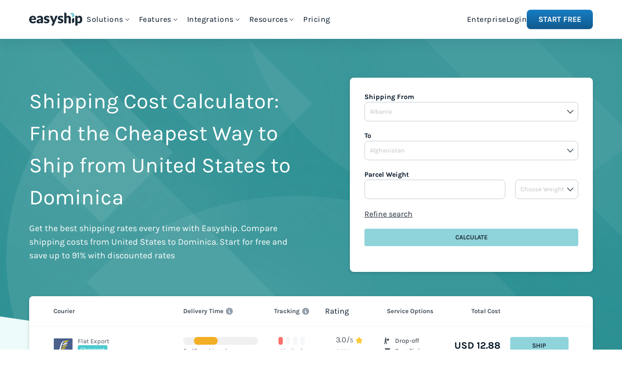

--- FILE ---
content_type: text/html;charset=utf-8
request_url: https://www.easyship.com/en-au/shipping-rate-calculator/usa-to-dominica
body_size: 63450
content:
<!DOCTYPE html><html  dir="ltr"><head><meta charset="utf-8">
<meta name="viewport" content="width=device-width, initial-scale=1">
<title>Shipping Cost Calculator from United States to Dominica</title>
<link rel="preconnect" href="https://www.googletagmanager.com">
<link rel="preconnect" href="https://api.easyship.com">
<style>@charset "UTF-8";:root{--primary-color-rgb:77,112,176;--primary-color:rgb(var(--primary-color-rgb));--lighten-primary-color-rgb:135,158,200;--lighten-primary-color:rgb(var(--lighten-primary-color-rgb));--green-color-rgb:80,212,164;--green-color:rgb(var(--green-color-rgb));--text-color-rgb:77,77,77;--text-color:rgb(var(--text-color-rgb));--secondary-text-color-rgb:130,130,130;--secondary-text-color:rgb(var(--secondary-text-color-rgb));--disabled-color-rgb:184,184,184;--disabled-color:rgb(var(--disabled-color-rgb));--error-color-rgb:240,65,36;--error-color:rgb(var(--error-color-rgb));--success-color-rgb:67,172,106;--success-color:rgb(var(--success-color-rgb));--alert-color-rgb:240,138,36;--alert-color:rgb(var(--alert-color-rgb));--info-color-rgb:95,173,214;--info-color:rgb(var(--info-color-rgb));--global-width:1200px;--global-font-size:16px;--global-font:"Karla",sans-serif;--global-font-weight:400;--global-font-weight-bold:700;--global-font-color:var(--color-es-ink-darkest);--global-line-height:21px;--global-font-inverted-rgb:255,255,255;--global-font-inverted:rgb(var(--global-font-inverted-rgb));--global-background-rgb:255,255,255;--global-background:rgb(var(--global-background-rgb));--global-support-background-rgb:37,37,37;--global-support-background:rgb(var(--global-support-background-rgb));--global-gutter:60px;--global-gutter-mobile:40px;--global-radius:4px;--global-topbar-height:50px;--header-h1-size:50px;--header-h1-line-height:61px;--header-h2-size:30px;--header-h2-line-height:38px;--header-h3-size:20px;--header-h3-line-height:25px;--grid-gutter-width:var(--global-gutter);--grid-gutter-width-mobile:var(--global-gutter-mobile);--grid-max-width-base:960px;--grid-max-width-wide:1160px;--grid-max-width-narrow:760px;--grid-max-width:var(--global-width);--paragraph-font-size:20px;--paragraph-line-height:25px;--header-font:var(--global-font);--caption-size:13px;--blockquote-font-size:14px;--color-es-grey-darker-rgb:217,217,217;--color-es-grey-darker:rgb(var(--color-es-grey-darker-rgb));--color-es-grey-darkest-rgb:77,77,77;--color-es-grey-darkest:rgb(var(--color-es-grey-darkest-rgb));--color-es-old-blue-rgb:45,159,239;--color-es-old-blue:rgb(var(--color-es-old-blue-rgb));--color-es-white-rgb:255,255,255;--color-es-white:rgb(var(--color-es-white-rgb));--color-es-grey-rgb:250,250,250;--color-es-grey:rgb(var(--color-es-grey-rgb));--color-es-black-rgb:0,0,0;--color-es-black:rgb(var(--color-es-black-rgb));--color-es-teal-lightest-rgb:237,251,250;--color-es-teal-lightest:rgb(var(--color-es-teal-lightest-rgb));--color-es-teal-light-rgb:165,228,230;--color-es-teal-light:rgb(var(--color-es-teal-light-rgb));--color-es-teal-normal-rgb:76,202,206;--color-es-teal-normal:rgb(var(--color-es-teal-normal-rgb));--color-es-teal-dark-rgb:43,144,147;--color-es-teal-dark:rgb(var(--color-es-teal-dark-rgb));--color-es-teal-darkest-rgb:54,163,172;--color-es-teal-darkest:rgb(var(--color-es-teal-darkest-rgb));--color-es-yellow-lightest-rgb:255,244,215;--color-es-yellow-lightest:rgb(var(--color-es-yellow-lightest-rgb));--color-es-yellow-light-rgb:255,223,136;--color-es-yellow-light:rgb(var(--color-es-yellow-light-rgb));--color-es-yellow-normal-rgb:255,201,56;--color-es-yellow-normal:rgb(var(--color-es-yellow-normal-rgb));--color-es-yellow-dark-rgb:218,157,33;--color-es-yellow-dark:rgb(var(--color-es-yellow-dark-rgb));--color-es-red-lightest-rgb:254,227,226;--color-es-red-lightest:rgb(var(--color-es-red-lightest-rgb));--color-es-red-light-rgb:253,170,167;--color-es-red-light:rgb(var(--color-es-red-light-rgb));--color-es-red-normal-rgb:252,113,109;--color-es-red-normal:rgb(var(--color-es-red-normal-rgb));--color-es-red-dark-rgb:192,15,25;--color-es-red-dark:rgb(var(--color-es-red-dark-rgb));--color-es-green-lightest-rgb:220,246,237;--color-es-green-lightest:rgb(var(--color-es-green-lightest-rgb));--color-es-green-light-rgb:150,229,200;--color-es-green-light:rgb(var(--color-es-green-light-rgb));--color-es-green-normal-rgb:80,212,164;--color-es-green-normal:rgb(var(--color-es-green-normal-rgb));--color-es-green-dark-rgb:40,161,123;--color-es-green-dark:rgb(var(--color-es-green-dark-rgb));--color-es-blue-lightest-rgb:235,244,250;--color-es-blue-lightest:rgb(var(--color-es-blue-lightest-rgb));--color-es-blue-light-rgb:148,205,244;--color-es-blue-light:rgb(var(--color-es-blue-light-rgb));--color-es-blue-normal-rgb:31,154,239;--color-es-blue-normal:rgb(var(--color-es-blue-normal-rgb));--color-es-blue-dark-rgb:23,125,196;--color-es-blue-dark:rgb(var(--color-es-blue-dark-rgb));--color-es-blue-darkest-rgb:17,90,141;--color-es-blue-darkest:rgb(var(--color-es-blue-darkest-rgb));--color-es-sky-lightest-rgb:249,250,251;--color-es-sky-lightest:rgb(var(--color-es-sky-lightest-rgb));--color-es-sky-light-rgb:244,246,248;--color-es-sky-light:rgb(var(--color-es-sky-light-rgb));--color-es-sky-normal-rgb:223,227,232;--color-es-sky-normal:rgb(var(--color-es-sky-normal-rgb));--color-es-ink-lightest-rgb:145,158,171;--color-es-ink-lightest:rgb(var(--color-es-ink-lightest-rgb));--color-es-ink-light-rgb:99,115,129;--color-es-ink-light:rgb(var(--color-es-ink-light-rgb));--color-es-ink-dark-rgb:33,43,54;--color-es-ink-dark:rgb(var(--color-es-ink-dark-rgb));--color-es-ink-darkest-rgb:0,18,34;--color-es-ink-darkest:rgb(var(--color-es-ink-darkest-rgb));--color-es-ink-op-high-rgb:109,114,121;--color-es-ink-op-high:rgb(var(--color-es-ink-op-high-rgb));--color-es-ink-op-low-rgb:174,177,181;--color-es-ink-op-low:rgb(var(--color-es-ink-op-low-rgb));--color-es-grey-op-high-rgb:135,135,135;--color-es-grey-op-high:rgb(var(--color-es-grey-op-high-rgb));--color-es-grey-op-low-rgb:188,188,188;--color-es-grey-op-low:rgb(var(--color-es-grey-op-low-rgb));--color-es-link-regular-rgb:53,129,170;--color-es-link-regular:rgb(var(--color-es-link-regular-rgb));--color-es-link-dark-rgb:30,98,135;--color-es-link-dark:rgb(var(--color-es-link-dark-rgb));--color-es-link-alt-regular-rgb:242,174,36;--color-es-link-alt-regular:rgb(var(--color-es-link-alt-regular-rgb));--color-es-link-alt-dark-rgb:230,138,46;--color-es-link-alt-dark:rgb(var(--color-es-link-alt-dark-rgb));--color-es-box-ink-rgb:40,78,102;--color-es-box-ink:rgb(var(--color-es-box-ink-rgb));--color-es-aqua-rgb:143,212,219;--color-es-aqua:rgb(var(--color-es-aqua-rgb));--color-es-aqua-hover-rgb:188,228,232;--color-es-aqua-hover:rgb(var(--color-es-aqua-hover-rgb));--color-es-aqua-press-rgb:68,202,206;--color-es-aqua-press:rgb(var(--color-es-aqua-press-rgb));--color-es-midnight-rgb:39,96,149;--color-es-midnight:rgb(var(--color-es-midnight-rgb));--color-es-midnight-hover-rgb:53,129,170;--color-es-midnight-hover:rgb(var(--color-es-midnight-hover-rgb));--color-es-midnight-press-rgb:21,55,85;--color-es-midnight-press:rgb(var(--color-es-midnight-press-rgb));--color-es-navy-rgb:26,42,54;--color-es-navy:rgb(var(--color-es-navy-rgb));--color-es-navy-hover-rgb:47,78,96;--color-es-navy-hover:rgb(var(--color-es-navy-hover-rgb));--color-es-misc-lightest-rgb:210,241,242;--color-es-misc-lightest:rgb(var(--color-es-misc-lightest-rgb));--color-es-holiday-red-rgb:252,112,110;--color-es-holiday-red:rgb(var(--color-es-holiday-red-rgb));--color-es-purple-rgb:75,48,181;--color-es-purple:rgb(var(--color-es-purple-rgb));--color-es-pr-anchor-rgb:31,154,239;--color-es-pr-anchor:rgb(var(--color-es-pr-anchor-rgb));--color-es-duties-purple-rgb:170,95,207;--color-es-duties-purple:rgb(var(--color-es-duties-purple-rgb));--color-es-blog-orange-rgb:242,174,36;--color-es-blog-orange:rgb(var(--color-es-blog-orange-rgb));--color-es-pillar-ink-rgb:143,158,171;--color-es-pillar-ink:rgb(var(--color-es-pillar-ink-rgb));--color-es-sky-dark-rgb:196,205,213;--color-es-sky-dark:rgb(var(--color-es-sky-dark-rgb));--color-es-ink-normal-rgb:69,79,91;--color-es-ink-normal:rgb(var(--color-es-ink-normal-rgb));--color-focus-rgb:115,150,201;--color-focus:rgb(var(--color-focus-rgb));--platform-color-amazon:#080705;--platform-color-backerkit:#343433;--platform-color-bigcommerce:#34313f;--platform-color-channeladvisor:#e6783b;--platform-color-ebay:#213854;--platform-color-etsy:#ef8304;--platform-color-groupon:#83b748;--platform-color-indiegogo:#ec237b;--platform-color-jumia:#fe9900;--platform-color-kickstarter:#024650;--platform-color-lazada:#f26f1f;--platform-color-linio:#fc4e0a;--platform-color-magento:#f26323;--platform-color-matahari:#c40001;--platform-color-sellbrite:#8d72af;--platform-color-shopify:#7ab55c;--platform-color-shopmatic:#e1203a;--platform-color-weebly:#4590e3;--platform-color-woocommerce:#9b5c8f;--platform-color-zalora:#272727;--platform-color-shoptiq:#eb2227;--platform-color-tradegecko:#73cd3f;--courier-color-canada-post:#fe000c;--courier-color-ups:#300;--courier-color-dhl:#fc0;--courier-color-usps:#1c599e;--courier-color-fedex:#4d148c;--main-menu-height:80px;--dropdown-height:44px;--cta-bar-height:84px;--font-size-xs:10px;--line-height-xs:16px;--font-size-sm:12px;--line-height-sm:18px;--font-size-base:14px;--line-height-base:20px;--font-size-lg:16px;--line-height-lg:24px;--font-size-xl:20px;--line-height-xl:30px;--font-size-1_5xl:24px;--line-height-1_5xl:36px;--font-size-2xl:28px;--line-height-2xl:42px;--font-size-3xl:36px;--line-height-3xl:54px;--font-size-4xl:44px;--line-height-4xl:66px;--small-upper-limit:600px;--medium-lower-limit:calc(var(--small-upper-limit) + 1px);--medium-upper-limit:900px;--large-lower-limit:calc(var(--medium-upper-limit) + 1px);--large-upper-limit:1200px;--xl-lower-limit:calc(var(--large-upper-limit) + 1px);--max-w-container-small:min(calc(var(--small-upper-limit) + 40px), calc(100vw - 48px) );--max-w-container-medium:min(calc(var(--medium-upper-limit) + 60px), calc(100vw - 48px) );--max-w-container-large:min(calc(var(--large-upper-limit) - 40px), calc(100vw - 48px) )}@font-face{font-display:swap;font-family:Karla;font-style:normal;font-weight:400;src:local("Karla Regular"),local("Karla-Regular"),url(/fonts/karla-v5-latin-regular.woff2) format("woff2"),url(/fonts/karla-v5-latin-regular.woff) format("woff");text-rendering:optimizeLegibility}@font-face{font-display:swap;font-family:Karla;font-style:bold;font-weight:700;src:local("Karla Bold"),local("Karla-Bold"),url(/fonts/karla-v5-latin-700.woff2) format("woff2"),url(/fonts/karla-v5-latin-700.woff) format("woff");text-rendering:optimizeLegibility}/*! normalize.css v7.0.0 | MIT License | github.com/necolas/normalize.css */html{line-height:1.15;-ms-text-size-adjust:100%;-webkit-text-size-adjust:100%}body{margin:0}article,aside,footer,header,nav,section{display:block}h1{font-size:2em;margin:.67em 0}figcaption,figure,main{display:block}figure{margin:1em 40px}hr{box-sizing:content-box;height:0;overflow:visible}pre{font-family:monospace,monospace;font-size:1em}a{background-color:transparent;-webkit-text-decoration-skip:objects}abbr[title]{border-bottom:none;text-decoration:underline;-webkit-text-decoration:underline dotted;text-decoration:underline dotted}b,strong{font-weight:inherit;font-weight:bolder}code,kbd,samp{font-family:monospace,monospace;font-size:1em}dfn{font-style:italic}mark{background-color:#ff0;color:#000}small{font-size:80%}sub,sup{font-size:75%;line-height:0;position:relative;vertical-align:baseline}sub{bottom:-.25em}sup{top:-.5em}audio,video{display:inline-block}audio:not([controls]){display:none;height:0}img{border-style:none}svg:not(:root){overflow:hidden}button,input,optgroup,select,textarea{font-family:sans-serif;font-size:100%;line-height:1.15;margin:0}button,input{overflow:visible}button,select{text-transform:none}[type=reset],[type=submit],button,html [type=button]{-webkit-appearance:button}[type=button]::-moz-focus-inner,[type=reset]::-moz-focus-inner,[type=submit]::-moz-focus-inner,button::-moz-focus-inner{border-style:none;padding:0}[type=button]:-moz-focusring,[type=reset]:-moz-focusring,[type=submit]:-moz-focusring,button:-moz-focusring{outline:1px dotted ButtonText}fieldset{padding:.35em .75em .625em}legend{box-sizing:border-box;color:inherit;display:table;max-width:100%;padding:0;white-space:normal}progress{display:inline-block;vertical-align:baseline}textarea{overflow:auto}[type=checkbox],[type=radio]{box-sizing:border-box;padding:0}[type=number]::-webkit-inner-spin-button,[type=number]::-webkit-outer-spin-button{height:auto}[type=search]{-webkit-appearance:textfield;outline-offset:-2px}[type=search]::-webkit-search-cancel-button,[type=search]::-webkit-search-decoration{-webkit-appearance:none}::-webkit-file-upload-button{-webkit-appearance:button;font:inherit}details,menu{display:block}summary{display:list-item}canvas{display:inline-block}[hidden],template{display:none}blockquote,body,dd,dl,fieldset,figure,h1,h2,h3,h4,h5,h6,hr,legend,ol,p,pre,ul{margin:0;padding:0}li>ol,li>ul{margin-bottom:0}table{border-collapse:collapse;border-spacing:0}fieldset{border:0;min-width:0}*,:after,:before,html{box-sizing:border-box}*{-webkit-font-smoothing:antialiased;-moz-osx-font-smoothing:grayscale}:after,:before{box-sizing:inherit}::-moz-selection{background:var(--primary-color);color:var(--color-es-white)}::selection{background:var(--primary-color);color:var(--color-es-white)}body,html{background-color:var(--color-es-white);color:var(--global-font-color);font-size:100%;height:100%;line-height:var(--global-line-height);margin:0}body,button,input,option,select,textarea{font-family:Karla,Source Sans Pro,Arial,sans-serif}button,input,option,select,textarea{font-size:100%}hr{border:1px solid #f2f2f2;border-top:0}h1,h2,h3,p{font-weight:var(--global-font-weight);margin:0}a{color:var(--global-font-color);text-decoration:none}.h1{font-family:var(--header-font);font-size:var(--header-h2-size);line-height:var(--header-h2-line-height)}@media (min-width: 601px){.h1{font-size:var(--header-h1-size);line-height:var(--header-h1-line-height)}}.h2{font-family:var(--header-font);font-size:var(--header-h3-size);line-height:var(--header-h3-line-height)}@media (min-width: 601px){.h2{font-size:var(--header-h2-size);line-height:var(--header-h2-line-height)}}.h3{font-family:var(--header-font);font-size:var(--header-h3-size);line-height:var(--header-h3-line-height)}.p{font-family:var(--global-font);font-size:var(--global-font-size);line-height:var(--global-line-height)}li,ul{list-style:none}.l-page-overlapped-menu{margin-bottom:calc(var(--main-menu-height)*-1);position:relative;top:calc(var(--main-menu-height)*-1)}.l-grid-row{display:grid;grid-template-columns:repeat(auto-fit,minmax(0,1fr))}.l-column,.l-columns{box-sizing:border-box;display:inline-block;font-size:1rem;margin:0;padding:0 calc(var(--grid-gutter-width-mobile)/2);position:relative;vertical-align:top;width:100%}@media (min-width: 601px){.l-column,.l-columns{padding:0 calc(var(--grid-gutter-width)/2)}}.l-column--centered{display:block;margin:0 auto}.l-row--middle .l-column,.l-row--middle .l-columns{vertical-align:middle}.l-row--bottom .l-column,.l-row--bottom .l-columns{vertical-align:bottom}.l-row:after,.l-row:before{content:"";display:table}.l-row:after{clear:both}.l-row{box-sizing:border-box;display:block;font-size:0;margin:0 auto;max-width:calc(var(--grid-max-width-base) + var(--grid-gutter-width-mobile));padding:0;text-align:left;width:100%}@media (min-width: 601px){.l-row{max-width:calc(var(--grid-max-width-base) + var(--grid-gutter-width))}}.l-row .l-row{margin:0 calc(var(--grid-gutter-width-mobile)/2);width:auto}@media (min-width: 601px){.l-row .l-row{margin:0 calc(var(--grid-gutter-width)/2)}}.l-row.l-row--collapse>.l-column{padding-left:0;padding-right:0}.l-row.l-row--wide{max-width:calc(var(--grid-max-width-wide) + var(--grid-gutter-width-mobile))}@media (min-width: 601px){.l-row.l-row--wide{max-width:calc(var(--grid-max-width-wide) + var(--grid-gutter-width))}}.l-row.l-row--narrow{max-width:calc(var(--grid-max-width-narrow) + var(--grid-gutter-width-mobile))}@media (min-width: 601px){.l-row.l-row--narrow{max-width:calc(var(--grid-max-width-narrow) + var(--grid-gutter-width))}}.l-row--centered{text-align:center}@media (min-width: 1201px){.l-unit--md-1{width:8.33333%}.l-unit--md-2{width:16.66667%}.l-unit--md-3{width:25%}.l-unit--md-4{width:33.33333%}.l-unit--md-5{width:41.66667%}.l-unit--md-6{width:50%}.l-unit--md-7{width:58.33333%}.l-unit--md-8{width:66.66667%}.l-unit--md-9{width:75%}.l-unit--md-10{width:83.33333%}.l-unit--md-11{width:91.66667%}.l-unit--md-12{width:100%}}.o-background{align-items:center;display:flex;height:100vh;justify-content:center;left:0;position:fixed;right:0;top:0;z-index:100}.o-background--overlay{background-color:rgba(var(--color-es-black-rgb),.1)}.button,.o-btn-old{align-items:center;border:none;border-radius:var(--global-radius);box-shadow:rgba(var(--color-es-black-rgb),.19) 0 2px 6px;cursor:pointer;display:inline-flex;font-size:var(--global-font-size);font-weight:var(--global-font-weight-bold);justify-content:center;line-height:40px;margin-right:20px;min-height:40px;padding:0 30px;position:relative;text-align:center;text-transform:uppercase;transition:background-color .2s}.button:focus,.o-btn-old:focus{outline:none}.button:last-child,.o-btn-old:last-child{margin-right:0}.button:after,.o-btn-old:after{box-shadow:rgba(var(--color-es-black-rgb),.19) 0 6px 6px;content:"";height:100%;left:0;opacity:0;position:absolute;top:0;transition:opacity .2s ease-in-out;width:100%}.button:active:after,.o-btn-old:active:after{opacity:1}.button.new,.o-btn-old.new{line-height:30px;min-height:30px}.o-btn-old--new-default{background:linear-gradient(var(--color-es-white),var(--color-es-sky-light));box-shadow:var(--color-es-box-ink) 0 2px 4px 0;color:rgba(var(--color-es-ink-dark-rgb),.7);height:30px;transition:background-color 0s}.o-btn-old--new-default:hover{background:var(--color-es-white)}.o-btn-old--new-default:focus{background:var(--color-es-sky-light)}.o-btn{align-items:center;border:none;border-radius:var(--global-radius);cursor:pointer;display:inline-flex;font-size:13px;font-weight:var(--global-font-weight-bold);height:-moz-fit-content;height:fit-content;justify-content:center;line-height:20px;min-height:36px;min-width:120px;padding:0 20px;position:relative;text-transform:uppercase}@media (min-width: 901px){.o-btn{padding:0 30px}}.o-btn:disabled,.o-btn:hover:disabled{background:var(--color-es-sky-normal);cursor:default}.o-btn--default,.o-btn--default:visited{background:linear-gradient(to bottom,var(--color-es-white) 0,var(--color-es-sky-light) 100%);color:var(--color-es-ink-op-high)}.o-btn--default:hover{background:var(--color-es-white)}.o-btn--default:focus{background:var(--color-es-sky-light);outline:none}.o-btn--primary,.o-btn--primary:visited{background:linear-gradient(to bottom,var(--color-es-green-normal) 0,var(--color-es-green-dark) 100%);color:var(--color-es-white)}.o-btn--primary:hover{background:var(--color-es-green-normal)}.o-btn--primary:focus{background:var(--color-es-green-dark);outline:none}.o-btn--midnight,.o-btn--midnight:visited{background:var(--color-es-midnight);color:var(--color-es-white)}.o-btn--midnight:hover{background:var(--color-es-midnight-hover)}.o-btn--midnight:focus{background:var(--color-es-midnight-press);outline:none}.o-btn--aqua,.o-btn--aqua:visited{background:var(--color-es-aqua);color:var(--color-es-navy)}.o-btn--aqua:hover{background:var(--color-es-aqua-hover)}.o-btn--aqua:focus{background:var(--color-es-aqua-press);outline:none}.o-btn--solid,.o-btn--solid:visited{background:var(--color-es-white);color:var(--color-es-navy)}.o-btn--solid:hover{color:var(--color-es-navy-hover)}.o-btn--solid:focus{background:var(--color-es-sky-light);outline:none}.o-btn--white,.o-btn--white:visited{background:var(--color-es-white);color:var(--primary-color)}.o-btn--white:focus,.o-btn--white:hover{background:#f2f2f2;color:var(--primary-color)}.o-btn--green,.o-btn--green:visited{background:var(--green-color);color:var(--color-es-white)}.o-btn--green:focus,.o-btn--green:hover{background:#2fba8e;color:var(--color-es-white)}.o-btn--ink,.o-btn--ink:visited{background:var(--color-es-ink-dark);color:var(--color-es-white)}.o-btn--ink:focus,.o-btn--ink:hover{background:var(--color-es-ink-darkest);color:var(--color-es-white)}.o-btn--stretch{width:100%}.o-btn--cta{background-color:var(--color-es-teal-dark);border-radius:32px;box-shadow:0 4px 10px #0000001a;color:var(--color-es-white)!important;font-size:24px;letter-spacing:.04rem;padding:18px 36px;text-transform:uppercase;transition:transform .3s,box-shadow .3s}.o-btn--cta:hover{box-shadow:0 6px 15px #00000026;transform:translateY(-2px)}.o-btn--cta:active{box-shadow:0 2px 5px #0000001a;transform:translateY(0)}.o-btn--transparent,.o-btn--transparent:focus,.o-btn--transparent:hover,.o-btn--transparent:visited{background:transparent;box-shadow:none}.o-btn--new-primary{background:linear-gradient(180deg,var(--color-es-blue-dark) 0,var(--color-es-blue-darkest) 100%);border-radius:8px;color:var(--color-es-white);font-size:var(--font-size-lg);font-weight:700;line-height:var(--line-height-lg);padding:8px 24px;text-transform:uppercase}.o-btn--new-primary--white{background:linear-gradient(#fff,#f4f6f8);color:var(--color-es-ink-dark)}@media screen and (max-width:479px){.o-btn--new-primary--stretch-on-mobile{padding:.3rem 16px}}.o-btn--lg{height:60px;padding:0 40px}.o-divider--bottom:before,.o-divider--left:before,.o-divider--long:before,.o-divider--right:before,.o-divider--top:before,.o-divider-x:before,.o-divider-y:before,.o-divider:before{background-color:var(--color-es-sky-dark);content:"";position:absolute}.o-divider-x:before{height:2px;width:100%}.o-divider-y:before{height:100%;width:2px}.o-divider--top:before{top:-1px}.o-divider--bottom:before{bottom:-1px}.o-divider--left:before{left:0}.o-divider--right:before{right:0}.o-input{border:1px solid var(--color-es-sky-dark);border-radius:8px;color:var(--color-es-ink-normal);font-size:13px;font-weight:var(--global-font-weight);height:40px;padding:0 10px;width:100%}.o-input:focus::-webkit-input-placeholder{opacity:.3}.o-input:focus::-moz-placeholder{opacity:.3}.o-input:focus:-ms-input-placeholder{opacity:.3}.o-input:focus{border-color:var(--color-focus);outline:none}.o-input--error{background-color:var(--color-es-red-lightest);border-color:var(--color-es-red-dark)}.o-input--error:focus{border-color:var(--color-es-red-dark);outline:none}.o-input--dropdown{-webkit-appearance:none;-moz-appearance:none;appearance:none;background-color:var(--color-es-white);box-shadow:none;color:#c4c0c0;padding-right:28px;z-index:0}.o-input--dropdown.o-input--error{background-color:var(--color-es-red-lightest)}.o-input--dropdown::-ms-expand{display:none}.o-input--dropdown.dropdown--has-val{color:var(--text-color)}.o-input--dropdown:focus,.o-input--dropdown:hover{cursor:pointer}.o-input--dropdown:disabled{box-shadow:none;cursor:default}.o-input--dropdown:disabled~.icon-chevron_down,.o-input--dropdown:disabled~.icon-sort{color:#333!important}.o-input--dropdown__option{color:var(--text-color)}.o-input--dropdown__option--placeholder{color:#c4c0c0}.o-input--xl{font-size:var(--font-size-lg);min-height:60px}.o-input-box{display:block}.o-input-box .o-input::-moz-placeholder{color:var(--color-es-sky-dark)}.o-input-box .o-input::placeholder{color:var(--color-es-sky-dark)}.o-label{display:block;font-size:var(--caption-size);margin-bottom:5px}.o-link{align-items:center;color:var(--color-es-blue-normal);display:flex;font-size:var(--font-size-base);font-weight:700;line-height:var(--line-height-base);text-transform:uppercase}.o-link:after{content:"";font-family:icomoon;font-size:14px;font-weight:400;margin-left:8px;margin-top:-2px}.o-paragraph h1{font-size:30px;font-weight:700;line-height:42px;margin-bottom:24px}.o-paragraph h2,.o-paragraph h3,.o-paragraph h4,.o-paragraph h5,.o-paragraph h6{font-size:24px;font-weight:700;line-height:34px;margin-bottom:24px;margin-top:48px}.o-paragraph p{font-size:18px;line-height:26px;margin-bottom:8px}.o-paragraph a{font-weight:700;text-decoration:underline}.o-paragraph ol,.o-paragraph ul{counter-reset:item;font-size:18px;line-height:28px;margin-bottom:16px}.o-paragraph ul li{list-style:disc;margin-left:20px}.o-paragraph ol li{font-weight:700;padding-left:24px}.o-paragraph ol li:before{content:counters(item,".") " ";counter-increment:item;margin-left:-24px;width:24px}.o-paragraph ol li ol{margin-left:-24px;margin-top:16px}.o-paragraph ol li ol li{font-weight:400;padding-left:24px}.o-paragraph ol li ol li ol{padding-inline-start:32px}.o-paragraph ol li ol li ol li:before{content:"(" counter(item,lower-alpha) ") ";margin-left:-32px;width:32px}.o-paragraph ol li ol li ol li ol li:before{content:"(" counter(item,lower-roman) ") "}.c-blog-cta__title{font-size:30px;font-weight:700;line-height:42px}.c-blog-cta{background-color:var(--color-es-white);box-shadow:none!important;padding:20px;text-align:center}.t-expand-vertical-enter-active{opacity:1;transform:none;transform-origin:top;transition:all .3s ease}.t-expand-vertical-enter,.t-expand-vertical-leave-to{opacity:0;transform:scaleY(.5);transition:all .3s ease}.t-fade-enter-active,.t-fade-leave-active{opacity:1;transition:all .3s ease}.t-fade-enter,.t-fade-leave-to{opacity:0;transition:all .3s ease}.t-fade-slide-enter-active,.t-fade-slide-leave-active{opacity:1;transition:all .3s ease}.t-fade-slide-enter-active .slider-bottom,.t-fade-slide-enter-active .slider-left,.t-fade-slide-enter-active .slider-right,.t-fade-slide-enter-active .slider-top,.t-fade-slide-enter-active.slider-bottom,.t-fade-slide-enter-active.slider-left,.t-fade-slide-enter-active.slider-right,.t-fade-slide-enter-active.slider-top,.t-fade-slide-leave-active .slider-bottom,.t-fade-slide-leave-active .slider-left,.t-fade-slide-leave-active .slider-right,.t-fade-slide-leave-active .slider-top,.t-fade-slide-leave-active.slider-bottom,.t-fade-slide-leave-active.slider-left,.t-fade-slide-leave-active.slider-right,.t-fade-slide-leave-active.slider-top{transform:translate(0);transition:all .3s ease}.t-fade-slide-enter,.t-fade-slide-leave-to{opacity:0;transition:all .3s ease}.t-fade-slide-enter .slider-bottom,.t-fade-slide-enter .slider-left,.t-fade-slide-enter .slider-right,.t-fade-slide-enter .slider-top,.t-fade-slide-enter.slider-bottom,.t-fade-slide-enter.slider-left,.t-fade-slide-enter.slider-right,.t-fade-slide-enter.slider-top,.t-fade-slide-leave-to .slider-bottom,.t-fade-slide-leave-to .slider-left,.t-fade-slide-leave-to .slider-right,.t-fade-slide-leave-to .slider-top,.t-fade-slide-leave-to.slider-bottom,.t-fade-slide-leave-to.slider-left,.t-fade-slide-leave-to.slider-right,.t-fade-slide-leave-to.slider-top{transition:all .3s ease}.t-fade-slide-enter .slider-top,.t-fade-slide-enter.slider-top,.t-fade-slide-leave-to .slider-top,.t-fade-slide-leave-to.slider-top{transform:translateY(-100px)}.t-fade-slide-enter .slider-right,.t-fade-slide-enter.slider-right,.t-fade-slide-leave-to .slider-right,.t-fade-slide-leave-to.slider-right{transform:translate(100px)}.t-fade-slide-enter .slider-bottom,.t-fade-slide-enter.slider-bottom,.t-fade-slide-leave-to .slider-bottom,.t-fade-slide-leave-to.slider-bottom{transform:translateY(100px)}.t-fade-slide-enter .slider-left,.t-fade-slide-enter.slider-left,.t-fade-slide-leave-to .slider-left,.t-fade-slide-leave-to.slider-left{transform:translate(-100px)}.page-enter,.page-enter-from,.page-leave-active{opacity:0}.page-leave-active{transition:.4 ease-out}.page-enter-active,.page-leave,.page-leave-to{opacity:1}.page-enter-active{transition:.4 ease-in}.t-resize-fade-enter-active{opacity:1;transform:none;transition:all .3s ease}.t-resize-fade-enter,.t-resize-fade-leave-to{opacity:0;transform:scale(.95) translate(20px);transform-origin:right;transition:all .3s ease}.t-slide-in-bottom-enter-active,.t-slide-in-bottom-leave-active,.t-slide-in-left-enter-active,.t-slide-in-left-leave-active,.t-slide-in-right-enter-active,.t-slide-in-right-leave-active,.t-slide-in-top-enter-active,.t-slide-in-top-leave-active{opacity:1;pointer-events:none;transform:translate(0);transition:all .3s ease}.t-slide-in-bottom-enter,.t-slide-in-bottom-leave-to,.t-slide-in-left-enter,.t-slide-in-left-leave-to,.t-slide-in-right-enter,.t-slide-in-right-leave-to,.t-slide-in-top-enter,.t-slide-in-top-leave-to{opacity:0;pointer-events:none;transition:all .3s ease}.t-slide-in-top-enter,.t-slide-in-top-leave-to{transform:translateY(-100%);transform-origin:top}.t-slide-in-right-enter,.t-slide-in-right-leave-to{transform:translate(100%);transform-origin:right}.t-slide-in-bottom-enter,.t-slide-in-bottom-leave-to{transform:translateY(100%);transform-origin:bottom}.t-slide-in-left-enter,.t-slide-in-left-leave-to{transform:translate(-100%);transform-origin:left}body #hubspot-messages-iframe-container{z-index:1!important}.cky-btn-customize{border-radius:8px!important;padding:8px 14px!important}.u-text-color-es-link{color:var(--color-es-link-regular)}.u-text-color-es-link:focus,.u-text-color-es-link:hover,.u-text-color-es-link:visited{color:var(--color-es-link-dark)}.u-text-color-es-link-alt{color:var(--color-es-link-alt-regular)}.u-text-color-es-link-alt:focus,.u-text-color-es-link-alt:hover,.u-text-color-es-link-alt:visited{color:var(--color-es-link-alt-dark)}.u-pin-x{left:50%;transform:translate(-50%)}.u-pin-y{top:50%;transform:translateY(-50%)}.u-pin-xy{left:50%;top:50%;transform:translate(-50%,-50%)}@media (min-width: 901px){.md\:u-pin-x{left:50%;transform:translate(-50%)}.md\:u-pin-y{top:50%;transform:translateY(-50%)}.md\:u-pin-xy{left:50%;top:50%;transform:translate(-50%,-50%)}}.u-text-ellipsis{overflow:hidden;text-overflow:ellipsis;width:100%}.u-grid-cols-auto{grid-template-columns:repeat(auto-fit,minmax(0,1fr))}@font-face{font-display:swap;font-family:icomoon;font-style:normal;font-weight:400;src:url(/fonts/icomoon-041024.eot);src:url(/fonts/icomoon-041024.eot#iefix) format("embedded-opentype"),url(/fonts/icomoon-041024.ttf) format("truetype"),url(/fonts/icomoon-041024.woff) format("woff"),url(/fonts/icomoon-041024.svg#icomoon-041024) format("svg")}[class*=icon-],[class^=icon-]{font-family:icomoon!important;font-style:normal;font-variant:normal;font-weight:400;text-transform:none;-webkit-font-smoothing:antialiased;-moz-osx-font-smoothing:grayscale;speak:none}.icon-rotate-right:before{position:absolute;top:50%;transform:translateY(-50%) rotate(90deg)}.icon-rotate-left:before{position:absolute;top:50%;transform:translateY(-50%) rotate(-90deg)}.icon-plus:before{content:""}.icon-close:before{content:""}.icon-choose:before{content:""}.icon-arrow_anti-clockwise:before{content:""}.icon-circle_arrow_down:before{content:""}.icon-circle_plus:before{content:""}.icon-circle_close:before{content:""}.icon-circle_choose:before{content:""}.icon-refresh:before{content:""}.icon-login:before{content:""}.icon-logout:before{content:""}.icon-download:before{content:""}.icon-upload:before{content:""}.icon-cloud_download:before{content:""}.icon-cloud_upload:before{content:""}.icon-list:before{content:""}.icon-list_item:before{content:""}.icon-text:before{content:""}.icon-caution:before{content:""}.icon-no:before{content:""}.icon-message:before{content:""}.icon-power:before{content:""}.icon-calendar:before{content:""}.icon-dashboard:before{content:""}.icon-setting_edit:before{content:""}.icon-ruler:before{content:""}.icon-empty:before{content:""}.icon-filter:before{content:""}.icon-search-simple:before{content:""}.icon-vip:before{content:""}.icon-van:before{content:""}.icon-tag:before{content:""}.icon-orderform:before{content:""}.icon-dollar:before{content:""}.icon-star:before{content:""}.icon-circle_choose_empty:before{content:""}.icon-chevron_down:before{content:""}.icon-package:before{content:""}.icon-plane:before{content:""}.icon-file_plus:before{content:""}.icon-sort:before{content:""}.icon-printed:before{content:""}.icon-fulfilled:before{content:""}.icon-help:before{content:""}.icon-chevron_left:before{content:""}.icon-chevron_right:before{content:""}.icon-tick:before{content:""}.icon-shipment:before{content:""}.icon-search:before{content:""}.icon-printer:before{content:""}.icon-print-label:before{content:""}.icon-dolly:before{content:""}.icon-orders-old:before{content:""}.icon-in-transit:before{content:""}.icon-fb:before{content:""}.icon-linkedin:before{content:""}.icon-twitter:before{content:""}.icon-location:before{content:""}.icon-lightbulb:before{content:""}.icon-google-plus:before{content:""}.icon-poor:before{content:""}.icon-okay:before{content:""}.icon-good:before{content:""}.icon-great:before{content:""}.icon-globe:before{content:""}.icon-weight:before{content:""}.icon-arrow_left:before{content:""}.icon-arrow_right:before{content:""}.icon-chevron_up:before{content:""}.icon-ribbon:before{content:""}.icon-person:before{content:""}.icon-dropoff:before{content:""}.icon-delivery:before{content:""}.icon-lock:before{content:""}.icon-credit-card:before{content:""}.icon-settings:before{content:""}.icon-home:before{content:""}.icon-orders:before{content:""}.icon-plane-full:before{content:""}.icon-account:before{content:""}.icon-clock:before{content:""}.icon-circle-cross:before{content:""}.icon-circle-tick:before{content:""}.icon-rating-star:before{content:""}.icon-dollar-bold:before{content:""}.icon-dropoff-box:before{content:""}.icon-rocket:before{content:""}.icon-facebook-logo:before{content:""}.icon-linkedin-logo:before{content:""}.icon-twitter-logo:before{content:""}.icon-youtube-logo:before{content:""}.icon-instagram-logo:before{content:""}.icon-language:before{content:""}.icon-caution-2:before{content:""}.icon-alert:before{content:""}.icon-approve:before{content:""}.icon-tiktok-logo:before{content:""}.icon-x-logo:before{content:""}/*! purgecss start ignore */.u-platform-color-amazon{background-color:var(--platform-color-amazon)}.u-platform-color-backerkit{background-color:var(--platform-color-backerkit)}.u-platform-color-bigcommerce{background-color:var(--platform-color-bigcommerce)}.u-platform-color-channeladvisor{background-color:var(--platform-color-channeladvisor)}.u-platform-color-ebay{background-color:var(--platform-color-ebay)}.u-platform-color-etsy{background-color:var(--platform-color-etsy)}.u-platform-color-groupon{background-color:var(--platform-color-groupon)}.u-platform-color-indiegogo{background-color:var(--platform-color-indiegogo)}.u-platform-color-jumia{background-color:var(--platform-color-jumia)}.u-platform-color-kickstarter{background-color:var(--platform-color-kickstarter)}.u-platform-color-lazada{background-color:var(--platform-color-lazada)}.u-platform-color-linio{background-color:var(--platform-color-linio)}.u-platform-color-magento{background-color:var(--platform-color-magento)}.u-platform-color-matahari{background-color:var(--platform-color-matahari)}.u-platform-color-sellbrite{background-color:var(--platform-color-sellbrite)}.u-platform-color-shopify{background-color:var(--platform-color-shopify)}.u-platform-color-shopmatic{background-color:var(--platform-color-shopmatic)}.u-platform-color-weebly{background-color:var(--platform-color-weebly)}.u-platform-color-woocommerce{background-color:var(--platform-color-woocommerce)}.u-platform-color-zalora{background-color:var(--platform-color-zalora)}.u-platform-color-shoptiq{background-color:var(--platform-color-shoptiq)}.u-platform-color-tradegecko{background-color:var(--platform-color-tradegecko)}/*! purgecss end ignore */.u-absolute{position:absolute}.u-relative{position:relative}.u-sticky{position:sticky}.u-bottom-\[100\%\]{bottom:100%}.u-left-0{left:0}.u-top-0{top:0}.u-top-auto{top:auto}.u-z-1{z-index:1}.u-col-span-10{grid-column:span 10/span 10}.u-col-span-2{grid-column:span 2/span 2}.u-col-span-full{grid-column:1/-1}.u-col-start-1{grid-column-start:1}.u-col-start-2{grid-column-start:2}.u-col-start-\[16\]{grid-column-start:16}.u-col-end-2{grid-column-end:2}.u-row-start-5{grid-row-start:5}.u-m-0{margin:0}.u-m-8{margin:8px}.u-mx-10{margin-left:10px;margin-right:10px}.u-mx-24{margin-left:24px;margin-right:24px}.u-mx-30{margin-left:30px;margin-right:30px}.u-mx-auto{margin-left:auto;margin-right:auto}.u-my-15{margin-bottom:15px;margin-top:15px}.u-mb-10{margin-bottom:10px}.u-mb-12{margin-bottom:12px}.u-mb-120{margin-bottom:120px}.u-mb-15{margin-bottom:15px}.u-mb-16{margin-bottom:16px}.u-mb-18{margin-bottom:18px}.u-mb-20{margin-bottom:20px}.u-mb-24{margin-bottom:24px}.u-mb-30{margin-bottom:30px}.u-mb-32{margin-bottom:32px}.u-mb-40{margin-bottom:40px}.u-mb-45{margin-bottom:45px}.u-mb-48{margin-bottom:48px}.u-mb-5{margin-bottom:5px}.u-mb-50{margin-bottom:50px}.u-mb-64{margin-bottom:64px}.u-mb-72{margin-bottom:72px}.u-mb-8{margin-bottom:8px}.u-mb-96{margin-bottom:96px}.u-mb-\[180px\]{margin-bottom:180px}.u-ml-4{margin-left:4px}.u-ml-5{margin-left:5px}.u-ml-6{margin-left:6px}.u-ml-8{margin-left:8px}.u-mr-16{margin-right:16px}.u-mr-20{margin-right:20px}.u-mr-8{margin-right:8px}.u-mt-12{margin-top:12px}.u-mt-20{margin-top:20px}.u-mt-24{margin-top:24px}.u-mt-48{margin-top:48px}.u-mt-5{margin-top:5px}.u-mt-8{margin-top:8px}.u-mt-\[-2px\]{margin-top:-2px}.u-block{display:block}.u-inline-block{display:inline-block}.u-inline{display:inline}.u-flex{display:flex}.u-inline-flex{display:inline-flex}.u-grid{display:grid}.u-contents{display:contents}.u-hidden{display:none}.u-aspect-video{aspect-ratio:16/9}.u-h-160{height:160px}.u-h-30{height:30px}.u-h-36{height:36px}.u-h-52{height:52px}.u-h-\[144px\]{height:144px}.u-h-\[40px\]{height:40px}.u-h-\[44px\]{height:44px}.u-h-\[54px\]{height:54px}.u-h-auto{height:auto}.u-h-full{height:100%}.u-min-h-60{min-height:60px}.u-w-160{width:160px}.u-w-\[144px\]{width:144px}.u-w-\[200px\]{width:200px}.u-w-\[20px\]{width:20px}.u-w-\[54px\]{width:54px}.u-w-auto{width:auto}.u-w-full{width:100%}.u-min-w-\[200px\]{min-width:200px}.u-max-w-1008{max-width:1008px}.u-max-w-480{max-width:480px}.u-max-w-540{max-width:540px}.u-max-w-container-large{max-width:var(--max-w-container-large)}.u-max-w-container-medium{max-width:var(--max-w-container-medium)}.u-max-w-half{max-width:50%}.u-shrink-0{flex-shrink:0}.u-cursor-pointer{cursor:pointer}.u-list-disc{list-style-type:disc}.u-grid-cols-16{grid-template-columns:repeat(16,minmax(0,1fr))}.u-grid-cols-2{grid-template-columns:repeat(2,minmax(0,1fr))}.u-grid-cols-\[1fr_20px\]{grid-template-columns:1fr 20px}.u-flex-col{flex-direction:column}.u-flex-col-reverse{flex-direction:column-reverse}.u-flex-wrap{flex-wrap:wrap}.u-items-start{align-items:flex-start}.u-items-center{align-items:center}.u-items-stretch{align-items:stretch}.u-justify-end{justify-content:flex-end}.u-justify-center{justify-content:center}.u-justify-between{justify-content:space-between}.u-gap-10{gap:10px}.u-gap-15{gap:15px}.u-gap-16{gap:16px}.u-gap-20{gap:20px}.u-gap-24{gap:24px}.u-gap-30{gap:30px}.u-gap-32{gap:32px}.u-gap-40{gap:40px}.u-gap-44{gap:44px}.u-gap-6{gap:6px}.u-gap-8{gap:8px}.u-self-center{align-self:center}.u-justify-self-end{justify-self:end}.u-justify-self-center{justify-self:center}.u-overflow-hidden{overflow:hidden}.u-text-ellipsis{text-overflow:ellipsis}.u-whitespace-nowrap{white-space:nowrap}.u-rounded-16{border-radius:16px}.u-rounded-2{border-radius:2px}.u-rounded-4{border-radius:4px}.u-rounded-8{border-radius:8px}.u-rounded-\[44px\]{border-radius:44px}.u-border-0{border-width:0}.u-border-b-\[1px\]{border-bottom-width:1px}.u-border-solid{border-style:solid}.u-border-white{border-color:var(--color-es-white)}.u-bg-ink-dark{background-color:var(--color-es-ink-dark)}.u-bg-misc-lightest{background-color:var(--color-es-misc-lightest)}.u-bg-sky-light{background-color:var(--color-es-sky-light)}.u-bg-sky-lightest{background-color:var(--color-es-sky-lightest)}.u-bg-teal-darkest{background-color:var(--color-es-teal-darkest)}.u-bg-teal-lightest{background-color:var(--color-es-teal-lightest)}.u-bg-teal-normal{background-color:var(--color-es-teal-normal)}.u-bg-white{background-color:var(--color-es-white)}.u-object-cover{-o-object-fit:cover;object-fit:cover}.u-p-12{padding:12px}.u-p-20{padding:20px}.u-p-30{padding:30px}.u-p-32{padding:32px}.u-px-12{padding-left:12px;padding-right:12px}.u-px-24{padding-left:24px;padding-right:24px}.u-px-30{padding-left:30px;padding-right:30px}.u-px-48{padding-left:48px;padding-right:48px}.u-px-5{padding-left:5px;padding-right:5px}.u-py-10{padding-bottom:10px;padding-top:10px}.u-py-28{padding-bottom:28px;padding-top:28px}.u-py-32{padding-bottom:32px;padding-top:32px}.u-py-40{padding-bottom:40px;padding-top:40px}.u-py-48{padding-bottom:48px;padding-top:48px}.u-py-56{padding-bottom:56px;padding-top:56px}.u-py-64{padding-bottom:64px;padding-top:64px}.u-py-8{padding-bottom:8px;padding-top:8px}.u-pb-20{padding-bottom:20px}.u-pb-28{padding-bottom:28px}.u-pb-64{padding-bottom:64px}.u-pb-8{padding-bottom:8px}.u-pb-\[23px\]{padding-bottom:23px}.u-pl-8{padding-left:8px}.u-pr-20{padding-right:20px}.u-pt-144{padding-top:144px}.u-pt-24{padding-top:24px}.u-pt-40{padding-top:40px}.u-text-left{text-align:left}.u-text-center{text-align:center}.u-align-middle{vertical-align:middle}.u-font-sans{font-family:var(--font-sans)}.u-text-13{font-size:13px}.u-text-14{font-size:14px}.u-text-16{font-size:16px}.u-text-18{font-size:18px}.u-text-1_5xl{font-size:var(--font-size-1_5xl);line-height:var(--line-height-1_5xl)}.u-text-20{font-size:20px}.u-text-24{font-size:24px}.u-text-2xl{font-size:var(--font-size-2xl);line-height:var(--line-height-2xl)}.u-text-3xl{font-size:var(--font-size-3xl);line-height:var(--line-height-3xl)}.u-text-9{font-size:9px}.u-text-base{font-size:var(--font-size-base);line-height:var(--line-height-base)}.u-text-lg{font-size:var(--font-size-lg);line-height:var(--line-height-lg)}.u-text-xl{font-size:var(--font-size-xl);line-height:var(--line-height-xl)}.u-text-xs{font-size:var(--font-size-xs);line-height:var(--line-height-xs)}.u-font-700,.u-font-bold{font-weight:700}.u-uppercase{text-transform:uppercase}.u-italic{font-style:italic}.u-leading-16{line-height:16px}.u-leading-32{line-height:32px}.u-leading-\[0\]{line-height:0}.u-leading-\[21px\]{line-height:21px}.u-leading-\[26px\]{line-height:26px}.u-leading-\[28px\]{line-height:28px}.u-tracking-half-pixel{letter-spacing:.03125rem}.\!u-text-ink-darkest{color:var(--color-es-ink-darkest)!important}.u-text-aqua{color:var(--color-es-aqua)}.u-text-black{color:var(--color-es-black)}.u-text-blue-darkest{color:var(--color-es-blue-darkest)}.u-text-blue-normal{color:var(--color-es-blue-normal)}.u-text-green-dark{color:var(--color-es-green-dark)}.u-text-green-normal{color:var(--color-es-green-normal)}.u-text-grey-darkest{color:var(--color-es-grey-darkest)}.u-text-ink-dark{color:var(--color-es-ink-dark)}.u-text-ink-darkest{color:var(--color-es-ink-darkest)}.u-text-ink-lightest{color:var(--color-es-ink-lightest)}.u-text-ink-normal{color:var(--color-es-ink-normal)}.u-text-ink-op-high{color:var(--color-es-ink-op-high)}.u-text-midnight{color:var(--color-es-midnight)}.u-text-red-dark{color:var(--color-es-red-dark)}.u-text-sky-dark{color:var(--color-es-sky-dark)}.u-text-teal-dark{color:var(--color-es-teal-dark)}.u-text-teal-darkest{color:var(--color-es-teal-darkest)}.u-text-teal-light{color:var(--color-es-teal-light)}.u-text-teal-normal{color:var(--color-es-teal-normal)}.u-text-text-color{color:var(--text-color)}.u-text-white{color:var(--color-es-white)}.u-underline{text-decoration-line:underline}.u-shadow-\[0_20px_40px_0_rgba\(var\(--color-es-box-ink-rgb\)\,0\.2\)\]{--tw-shadow:0 20px 40px 0 rgba(var(--color-es-box-ink-rgb),.2);--tw-shadow-colored:0 20px 40px 0 var(--tw-shadow-color);box-shadow:var(--tw-ring-offset-shadow,0 0 #0000),var(--tw-ring-shadow,0 0 #0000),var(--tw-shadow)}@keyframes plyr-progress{to{background-position:25px 0;background-position:var(--plyr-progress-loading-size,25px) 0}}@keyframes plyr-popup{0%{opacity:.5;transform:translateY(10px)}to{opacity:1;transform:translateY(0)}}@keyframes plyr-fade-in{0%{opacity:0}to{opacity:1}}.plyr{-moz-osx-font-smoothing:grayscale;-webkit-font-smoothing:antialiased;align-items:center;direction:ltr;display:flex;flex-direction:column;font-family:inherit;font-family:var(--plyr-font-family,inherit);font-variant-numeric:tabular-nums;font-weight:400;font-weight:var(--plyr-font-weight-regular,400);line-height:1.7;line-height:var(--plyr-line-height,1.7);max-width:100%;min-width:200px;position:relative;text-shadow:none;transition:box-shadow .3s ease;z-index:0}.plyr audio,.plyr iframe,.plyr video{display:block;height:100%;width:100%}.plyr button{font:inherit;line-height:inherit;width:auto}.plyr:focus{outline:0}.plyr--full-ui{box-sizing:border-box}.plyr--full-ui *,.plyr--full-ui :after,.plyr--full-ui :before{box-sizing:inherit}.plyr--full-ui a,.plyr--full-ui button,.plyr--full-ui input,.plyr--full-ui label{touch-action:manipulation}.plyr__badge{background:#4a5464;background:var(--plyr-badge-background,#4a5464);border-radius:2px;border-radius:var(--plyr-badge-border-radius,2px);color:#fff;color:var(--plyr-badge-text-color,#fff);font-size:9px;font-size:var(--plyr-font-size-badge,9px);line-height:1;padding:3px 4px}.plyr--full-ui ::-webkit-media-text-track-container{display:none}.plyr__captions{animation:plyr-fade-in .3s ease;bottom:0;display:none;font-size:13px;font-size:var(--plyr-font-size-small,13px);left:0;padding:10px;padding:var(--plyr-control-spacing,10px);position:absolute;text-align:center;transition:transform .4s ease-in-out;width:100%}.plyr__captions span:empty{display:none}@media (min-width:480px){.plyr__captions{font-size:15px;font-size:var(--plyr-font-size-base,15px);padding:20px;padding:calc(var(--plyr-control-spacing, 10px)*2)}}@media (min-width:768px){.plyr__captions{font-size:18px;font-size:var(--plyr-font-size-large,18px)}}.plyr--captions-active .plyr__captions{display:block}.plyr:not(.plyr--hide-controls) .plyr__controls:not(:empty)~.plyr__captions{transform:translateY(-40px);transform:translateY(calc(var(--plyr-control-spacing, 10px)*-4))}.plyr__caption{background:#000c;background:var(--plyr-captions-background,#000c);border-radius:2px;-webkit-box-decoration-break:clone;box-decoration-break:clone;color:#fff;color:var(--plyr-captions-text-color,#fff);line-height:185%;padding:.2em .5em;white-space:pre-wrap}.plyr__caption div{display:inline}.plyr__control{background:#0000;border:0;border-radius:4px;border-radius:var(--plyr-control-radius,4px);color:inherit;cursor:pointer;flex-shrink:0;overflow:visible;padding:7px;padding:calc(var(--plyr-control-spacing, 10px)*.7);position:relative;transition:all .3s ease}.plyr__control svg{fill:currentColor;display:block;height:18px;height:var(--plyr-control-icon-size,18px);pointer-events:none;width:18px;width:var(--plyr-control-icon-size,18px)}.plyr__control:focus{outline:0}.plyr__control:focus-visible{outline:2px dashed #00b2ff;outline:2px dashed var(--plyr-focus-visible-color,var(--plyr-color-main,var(--plyr-color-main,#00b2ff)));outline-offset:2px}a.plyr__control{text-decoration:none}.plyr__control.plyr__control--pressed .icon--not-pressed,.plyr__control.plyr__control--pressed .label--not-pressed,.plyr__control:not(.plyr__control--pressed) .icon--pressed,.plyr__control:not(.plyr__control--pressed) .label--pressed,a.plyr__control:after,a.plyr__control:before{display:none}.plyr--full-ui ::-webkit-media-controls{display:none}.plyr__controls{align-items:center;display:flex;justify-content:flex-end;text-align:center}.plyr__controls .plyr__progress__container{flex:1;min-width:0}.plyr__controls .plyr__controls__item{margin-left:2.5px;margin-left:calc(var(--plyr-control-spacing, 10px)/4)}.plyr__controls .plyr__controls__item:first-child{margin-left:0;margin-right:auto}.plyr__controls .plyr__controls__item.plyr__progress__container{padding-left:2.5px;padding-left:calc(var(--plyr-control-spacing, 10px)/4)}.plyr__controls .plyr__controls__item.plyr__time{padding:0 5px;padding:0 calc(var(--plyr-control-spacing, 10px)/2)}.plyr__controls .plyr__controls__item.plyr__progress__container:first-child,.plyr__controls .plyr__controls__item.plyr__time+.plyr__time,.plyr__controls .plyr__controls__item.plyr__time:first-child{padding-left:0}.plyr [data-plyr=airplay],.plyr [data-plyr=captions],.plyr [data-plyr=fullscreen],.plyr [data-plyr=pip],.plyr__controls:empty{display:none}.plyr--airplay-supported [data-plyr=airplay],.plyr--captions-enabled [data-plyr=captions],.plyr--fullscreen-enabled [data-plyr=fullscreen],.plyr--pip-supported [data-plyr=pip]{display:inline-block}.plyr__menu{display:flex;position:relative}.plyr__menu .plyr__control svg{transition:transform .3s ease}.plyr__menu .plyr__control[aria-expanded=true] svg{transform:rotate(90deg)}.plyr__menu .plyr__control[aria-expanded=true] .plyr__tooltip{display:none}.plyr__menu__container{animation:plyr-popup .2s ease;background:#ffffffe6;background:var(--plyr-menu-background,#ffffffe6);border-radius:8px;border-radius:var(--plyr-menu-radius,8px);bottom:100%;box-shadow:0 1px 2px #00000026;box-shadow:var(--plyr-menu-shadow,0 1px 2px #00000026);color:#4a5464;color:var(--plyr-menu-color,#4a5464);font-size:15px;font-size:var(--plyr-font-size-base,15px);margin-bottom:10px;position:absolute;right:-3px;text-align:left;white-space:nowrap;z-index:3}.plyr__menu__container>div{overflow:hidden;transition:height .35s cubic-bezier(.4,0,.2,1),width .35s cubic-bezier(.4,0,.2,1)}.plyr__menu__container:after{border:4px solid #0000;border:var(--plyr-menu-arrow-size,4px) solid #0000;border-top-color:var(--plyr-menu-background,#ffffffe6);content:"";height:0;position:absolute;right:14px;right:calc(var(--plyr-control-icon-size, 18px)/2 + var(--plyr-control-spacing, 10px)*.7 - var(--plyr-menu-arrow-size, 4px)/2);top:100%;width:0}.plyr__menu__container [role=menu]{padding:7px;padding:calc(var(--plyr-control-spacing, 10px)*.7)}.plyr__menu__container [role=menuitem],.plyr__menu__container [role=menuitemradio]{margin-top:2px}.plyr__menu__container [role=menuitem]:first-child,.plyr__menu__container [role=menuitemradio]:first-child{margin-top:0}.plyr__menu__container .plyr__control{align-items:center;color:#4a5464;color:var(--plyr-menu-color,#4a5464);display:flex;font-size:13px;font-size:var(--plyr-font-size-menu,var(--plyr-font-size-small,13px));padding:4.66667px 10.5px;padding:calc(var(--plyr-control-spacing, 10px)*.7/1.5) calc(var(--plyr-control-spacing, 10px)*.7*1.5);-webkit-user-select:none;-moz-user-select:none;user-select:none;width:100%}.plyr__menu__container .plyr__control>span{align-items:inherit;display:flex;width:100%}.plyr__menu__container .plyr__control:after{border:4px solid #0000;border:var(--plyr-menu-item-arrow-size,4px) solid #0000;content:"";position:absolute;top:50%;transform:translateY(-50%)}.plyr__menu__container .plyr__control--forward{padding-right:28px;padding-right:calc(var(--plyr-control-spacing, 10px)*.7*4)}.plyr__menu__container .plyr__control--forward:after{border-left-color:#728197;border-left-color:var(--plyr-menu-arrow-color,#728197);right:6.5px;right:calc(var(--plyr-control-spacing, 10px)*.7*1.5 - var(--plyr-menu-item-arrow-size, 4px))}.plyr__menu__container .plyr__control--forward:focus-visible:after,.plyr__menu__container .plyr__control--forward:hover:after{border-left-color:initial}.plyr__menu__container .plyr__control--back{font-weight:400;font-weight:var(--plyr-font-weight-regular,400);margin:7px;margin:calc(var(--plyr-control-spacing, 10px)*.7);margin-bottom:3.5px;margin-bottom:calc(var(--plyr-control-spacing, 10px)*.7/2);padding-left:28px;padding-left:calc(var(--plyr-control-spacing, 10px)*.7*4);position:relative;width:calc(100% - 14px);width:calc(100% - var(--plyr-control-spacing, 10px)*.7*2)}.plyr__menu__container .plyr__control--back:after{border-right-color:#728197;border-right-color:var(--plyr-menu-arrow-color,#728197);left:6.5px;left:calc(var(--plyr-control-spacing, 10px)*.7*1.5 - var(--plyr-menu-item-arrow-size, 4px))}.plyr__menu__container .plyr__control--back:before{background:#dcdfe5;background:var(--plyr-menu-back-border-color,#dcdfe5);box-shadow:0 1px #fff;box-shadow:0 1px 0 var(--plyr-menu-back-border-shadow-color,#fff);content:"";height:1px;left:0;margin-top:3.5px;margin-top:calc(var(--plyr-control-spacing, 10px)*.7/2);overflow:hidden;position:absolute;right:0;top:100%}.plyr__menu__container .plyr__control--back:focus-visible:after,.plyr__menu__container .plyr__control--back:hover:after{border-right-color:initial}.plyr__menu__container .plyr__control[role=menuitemradio]{padding-left:7px;padding-left:calc(var(--plyr-control-spacing, 10px)*.7)}.plyr__menu__container .plyr__control[role=menuitemradio]:after,.plyr__menu__container .plyr__control[role=menuitemradio]:before{border-radius:100%}.plyr__menu__container .plyr__control[role=menuitemradio]:before{background:#0000001a;content:"";display:block;flex-shrink:0;height:16px;margin-right:10px;margin-right:var(--plyr-control-spacing,10px);transition:all .3s ease;width:16px}.plyr__menu__container .plyr__control[role=menuitemradio]:after{background:#fff;border:0;height:6px;left:12px;opacity:0;top:50%;transform:translateY(-50%) scale(0);transition:transform .3s ease,opacity .3s ease;width:6px}.plyr__menu__container .plyr__control[role=menuitemradio][aria-checked=true]:before{background:#00b2ff;background:var(--plyr-control-toggle-checked-background,var(--plyr-color-main,var(--plyr-color-main,#00b2ff)))}.plyr__menu__container .plyr__control[role=menuitemradio][aria-checked=true]:after{opacity:1;transform:translateY(-50%) scale(1)}.plyr__menu__container .plyr__control[role=menuitemradio]:focus-visible:before,.plyr__menu__container .plyr__control[role=menuitemradio]:hover:before{background:#23282f1a}.plyr__menu__container .plyr__menu__value{align-items:center;display:flex;margin-left:auto;margin-right:-5px;margin-right:calc(var(--plyr-control-spacing, 10px)*.7*-1 + 2px);overflow:hidden;padding-left:24.5px;padding-left:calc(var(--plyr-control-spacing, 10px)*.7*3.5);pointer-events:none}.plyr--full-ui input[type=range]{-webkit-appearance:none;-moz-appearance:none;appearance:none;background:#0000;border:0;border-radius:26px;border-radius:calc(var(--plyr-range-thumb-height, 13px)*2);color:#00b2ff;color:var(--plyr-range-fill-background,var(--plyr-color-main,var(--plyr-color-main,#00b2ff)));display:block;height:19px;height:calc(var(--plyr-range-thumb-active-shadow-width, 3px)*2 + var(--plyr-range-thumb-height, 13px));margin:0;min-width:0;padding:0;transition:box-shadow .3s ease;width:100%}.plyr--full-ui input[type=range]::-webkit-slider-runnable-track{background:#0000;background-image:linear-gradient(90deg,currentColor,#0000 0);background-image:linear-gradient(to right,currentColor var(--value,0),#0000 var(--value,0));border:0;border-radius:2.5px;border-radius:calc(var(--plyr-range-track-height, 5px)/2);height:5px;height:var(--plyr-range-track-height,5px);-webkit-transition:box-shadow .3s ease;transition:box-shadow .3s ease;-webkit-user-select:none;user-select:none}.plyr--full-ui input[type=range]::-webkit-slider-thumb{-webkit-appearance:none;-moz-appearance:none;appearance:none;background:#fff;background:var(--plyr-range-thumb-background,#fff);border:0;border-radius:100%;box-shadow:0 1px 1px #23282f26,0 0 0 1px #23282f33;box-shadow:var(--plyr-range-thumb-shadow,0 1px 1px #23282f26,0 0 0 1px #23282f33);height:13px;height:var(--plyr-range-thumb-height,13px);margin-top:-4px;margin-top:calc((var(--plyr-range-thumb-height, 13px) - var(--plyr-range-track-height, 5px))/2*-1);position:relative;-webkit-transition:all .2s ease;transition:all .2s ease;width:13px;width:var(--plyr-range-thumb-height,13px)}.plyr--full-ui input[type=range]::-moz-range-track{background:#0000;border:0;border-radius:2.5px;border-radius:calc(var(--plyr-range-track-height, 5px)/2);height:5px;height:var(--plyr-range-track-height,5px);-moz-transition:box-shadow .3s ease;transition:box-shadow .3s ease;-moz-user-select:none;-webkit-user-select:none;user-select:none}.plyr--full-ui input[type=range]::-moz-range-thumb{background:#fff;background:var(--plyr-range-thumb-background,#fff);border:0;border-radius:100%;box-shadow:0 1px 1px #23282f26,0 0 0 1px #23282f33;box-shadow:var(--plyr-range-thumb-shadow,0 1px 1px #23282f26,0 0 0 1px #23282f33);height:13px;height:var(--plyr-range-thumb-height,13px);position:relative;-moz-transition:all .2s ease;transition:all .2s ease;width:13px;width:var(--plyr-range-thumb-height,13px)}.plyr--full-ui input[type=range]::-moz-range-progress{background:currentColor;border-radius:2.5px;border-radius:calc(var(--plyr-range-track-height, 5px)/2);height:5px;height:var(--plyr-range-track-height,5px)}.plyr--full-ui input[type=range]::-ms-track{color:#0000}.plyr--full-ui input[type=range]::-ms-fill-upper,.plyr--full-ui input[type=range]::-ms-track{background:#0000;border:0;border-radius:2.5px;border-radius:calc(var(--plyr-range-track-height, 5px)/2);height:5px;height:var(--plyr-range-track-height,5px);-ms-transition:box-shadow .3s ease;transition:box-shadow .3s ease;-webkit-user-select:none;user-select:none}.plyr--full-ui input[type=range]::-ms-fill-lower{background:#0000;background:currentColor;border:0;border-radius:2.5px;border-radius:calc(var(--plyr-range-track-height, 5px)/2);height:5px;height:var(--plyr-range-track-height,5px);-ms-transition:box-shadow .3s ease;transition:box-shadow .3s ease;-webkit-user-select:none;user-select:none}.plyr--full-ui input[type=range]::-ms-thumb{background:#fff;background:var(--plyr-range-thumb-background,#fff);border:0;border-radius:100%;box-shadow:0 1px 1px #23282f26,0 0 0 1px #23282f33;box-shadow:var(--plyr-range-thumb-shadow,0 1px 1px #23282f26,0 0 0 1px #23282f33);height:13px;height:var(--plyr-range-thumb-height,13px);margin-top:0;position:relative;-ms-transition:all .2s ease;transition:all .2s ease;width:13px;width:var(--plyr-range-thumb-height,13px)}.plyr--full-ui input[type=range]::-ms-tooltip{display:none}.plyr--full-ui input[type=range]::-moz-focus-outer{border:0}.plyr--full-ui input[type=range]:focus{outline:0}.plyr--full-ui input[type=range]:focus-visible::-webkit-slider-runnable-track{outline:2px dashed #00b2ff;outline:2px dashed var(--plyr-focus-visible-color,var(--plyr-color-main,var(--plyr-color-main,#00b2ff)));outline-offset:2px}.plyr--full-ui input[type=range]:focus-visible::-moz-range-track{outline:2px dashed #00b2ff;outline:2px dashed var(--plyr-focus-visible-color,var(--plyr-color-main,var(--plyr-color-main,#00b2ff)));outline-offset:2px}.plyr--full-ui input[type=range]:focus-visible::-ms-track{outline:2px dashed #00b2ff;outline:2px dashed var(--plyr-focus-visible-color,var(--plyr-color-main,var(--plyr-color-main,#00b2ff)));outline-offset:2px}.plyr__poster{background-color:#000;background-color:var(--plyr-video-background,var(--plyr-video-background,#000));background-position:50% 50%;background-repeat:no-repeat;background-size:contain;height:100%;left:0;opacity:0;position:absolute;top:0;transition:opacity .2s ease;width:100%;z-index:1}.plyr--stopped.plyr__poster-enabled .plyr__poster{opacity:1}.plyr--youtube.plyr--paused.plyr__poster-enabled:not(.plyr--stopped) .plyr__poster{display:none}.plyr__time{font-size:13px;font-size:var(--plyr-font-size-time,var(--plyr-font-size-small,13px))}.plyr__time+.plyr__time:before{content:"⁄";margin-right:10px;margin-right:var(--plyr-control-spacing,10px)}@media (max-width:767px){.plyr__time+.plyr__time{display:none}}.plyr__tooltip{background:#fff;background:var(--plyr-tooltip-background,#fff);border-radius:5px;border-radius:var(--plyr-tooltip-radius,5px);bottom:100%;box-shadow:0 1px 2px #00000026;box-shadow:var(--plyr-tooltip-shadow,0 1px 2px #00000026);color:#4a5464;color:var(--plyr-tooltip-color,#4a5464);font-size:13px;font-size:var(--plyr-font-size-small,13px);font-weight:400;font-weight:var(--plyr-font-weight-regular,400);left:50%;line-height:1.3;margin-bottom:10px;margin-bottom:calc(var(--plyr-control-spacing, 10px)/2*2);opacity:0;padding:5px 7.5px;padding:calc(var(--plyr-control-spacing, 10px)/2) calc(var(--plyr-control-spacing, 10px)/2*1.5);pointer-events:none;position:absolute;transform:translate(-50%,10px) scale(.8);transform-origin:50% 100%;transition:transform .2s ease .1s,opacity .2s ease .1s;white-space:nowrap;z-index:2}.plyr__tooltip:before{border-left:4px solid #0000;border-left:var(--plyr-tooltip-arrow-size,4px) solid #0000;border-right:4px solid #0000;border-right:var(--plyr-tooltip-arrow-size,4px) solid #0000;border-top:4px solid #fff;border-top:var(--plyr-tooltip-arrow-size,4px) solid var(--plyr-tooltip-background,#fff);bottom:-4px;bottom:calc(var(--plyr-tooltip-arrow-size, 4px)*-1);content:"";height:0;left:50%;position:absolute;transform:translate(-50%);width:0;z-index:2}.plyr .plyr__control:focus-visible .plyr__tooltip,.plyr .plyr__control:hover .plyr__tooltip,.plyr__tooltip--visible{opacity:1;transform:translate(-50%) scale(1)}.plyr .plyr__control:hover .plyr__tooltip{z-index:3}.plyr__controls>.plyr__control:first-child .plyr__tooltip,.plyr__controls>.plyr__control:first-child+.plyr__control .plyr__tooltip{left:0;transform:translateY(10px) scale(.8);transform-origin:0 100%}.plyr__controls>.plyr__control:first-child .plyr__tooltip:before,.plyr__controls>.plyr__control:first-child+.plyr__control .plyr__tooltip:before{left:16px;left:calc(var(--plyr-control-icon-size, 18px)/2 + var(--plyr-control-spacing, 10px)*.7)}.plyr__controls>.plyr__control:last-child .plyr__tooltip{left:auto;right:0;transform:translateY(10px) scale(.8);transform-origin:100% 100%}.plyr__controls>.plyr__control:last-child .plyr__tooltip:before{left:auto;right:16px;right:calc(var(--plyr-control-icon-size, 18px)/2 + var(--plyr-control-spacing, 10px)*.7);transform:translate(50%)}.plyr__controls>.plyr__control:first-child .plyr__tooltip--visible,.plyr__controls>.plyr__control:first-child+.plyr__control .plyr__tooltip--visible,.plyr__controls>.plyr__control:first-child+.plyr__control:focus-visible .plyr__tooltip,.plyr__controls>.plyr__control:first-child+.plyr__control:hover .plyr__tooltip,.plyr__controls>.plyr__control:first-child:focus-visible .plyr__tooltip,.plyr__controls>.plyr__control:first-child:hover .plyr__tooltip,.plyr__controls>.plyr__control:last-child .plyr__tooltip--visible,.plyr__controls>.plyr__control:last-child:focus-visible .plyr__tooltip,.plyr__controls>.plyr__control:last-child:hover .plyr__tooltip{transform:translate(0) scale(1)}.plyr__progress{left:6.5px;left:calc(var(--plyr-range-thumb-height, 13px)*.5);margin-right:13px;margin-right:var(--plyr-range-thumb-height,13px);position:relative}.plyr__progress input[type=range],.plyr__progress__buffer{margin-left:-6.5px;margin-left:calc(var(--plyr-range-thumb-height, 13px)*-.5);margin-right:-6.5px;margin-right:calc(var(--plyr-range-thumb-height, 13px)*-.5);width:calc(100% + 13px);width:calc(100% + var(--plyr-range-thumb-height, 13px))}.plyr__progress input[type=range]{position:relative;z-index:2}.plyr__progress .plyr__tooltip{left:0;max-width:120px;overflow-wrap:break-word}.plyr__progress__buffer{-webkit-appearance:none;background:#0000;border:0;border-radius:100px;height:5px;height:var(--plyr-range-track-height,5px);left:0;margin-top:-2.5px;margin-top:calc((var(--plyr-range-track-height, 5px)/2)*-1);padding:0;position:absolute;top:50%}.plyr__progress__buffer::-webkit-progress-bar{background:#0000}.plyr__progress__buffer::-webkit-progress-value{background:currentColor;border-radius:100px;min-width:5px;min-width:var(--plyr-range-track-height,5px);-webkit-transition:width .2s ease;transition:width .2s ease}.plyr__progress__buffer::-moz-progress-bar{background:currentColor;border-radius:100px;min-width:5px;min-width:var(--plyr-range-track-height,5px);-moz-transition:width .2s ease;transition:width .2s ease}.plyr__progress__buffer::-ms-fill{border-radius:100px;-ms-transition:width .2s ease;transition:width .2s ease}.plyr--loading .plyr__progress__buffer{animation:plyr-progress 1s linear infinite;background-image:linear-gradient(-45deg,#23282f99 25%,#0000 0,#0000 50%,#23282f99 0,#23282f99 75%,#0000 0,#0000);background-image:linear-gradient(-45deg,var(--plyr-progress-loading-background,#23282f99) 25%,#0000 25%,#0000 50%,var(--plyr-progress-loading-background,#23282f99) 50%,var(--plyr-progress-loading-background,#23282f99) 75%,#0000 75%,#0000);background-repeat:repeat-x;background-size:25px 25px;background-size:var(--plyr-progress-loading-size,25px) var(--plyr-progress-loading-size,25px);color:#0000}.plyr--video.plyr--loading .plyr__progress__buffer{background-color:#ffffff40;background-color:var(--plyr-video-progress-buffered-background,#ffffff40)}.plyr--audio.plyr--loading .plyr__progress__buffer{background-color:#c1c8d199;background-color:var(--plyr-audio-progress-buffered-background,#c1c8d199)}.plyr__progress__marker{background-color:#fff;background-color:var(--plyr-progress-marker-background,#fff);border-radius:1px;height:5px;height:var(--plyr-range-track-height,5px);position:absolute;top:50%;transform:translate(-50%,-50%);width:3px;width:var(--plyr-progress-marker-width,3px);z-index:3}.plyr__volume{align-items:center;display:flex;position:relative}.plyr__volume input[type=range]{margin-left:5px;margin-left:calc(var(--plyr-control-spacing, 10px)/2);margin-right:5px;margin-right:calc(var(--plyr-control-spacing, 10px)/2);max-width:90px;min-width:60px;position:relative;z-index:2}.plyr--audio{display:block}.plyr--audio .plyr__controls{background:#fff;background:var(--plyr-audio-controls-background,#fff);border-radius:inherit;color:#4a5464;color:var(--plyr-audio-control-color,#4a5464);padding:10px;padding:var(--plyr-control-spacing,10px)}.plyr--audio .plyr__control:focus-visible,.plyr--audio .plyr__control:hover,.plyr--audio .plyr__control[aria-expanded=true]{background:#00b2ff;background:var(--plyr-audio-control-background-hover,var(--plyr-color-main,var(--plyr-color-main,#00b2ff)));color:#fff;color:var(--plyr-audio-control-color-hover,#fff)}.plyr--full-ui.plyr--audio input[type=range]::-webkit-slider-runnable-track{background-color:#c1c8d199;background-color:var(--plyr-audio-range-track-background,var(--plyr-audio-progress-buffered-background,#c1c8d199))}.plyr--full-ui.plyr--audio input[type=range]::-moz-range-track{background-color:#c1c8d199;background-color:var(--plyr-audio-range-track-background,var(--plyr-audio-progress-buffered-background,#c1c8d199))}.plyr--full-ui.plyr--audio input[type=range]::-ms-track{background-color:#c1c8d199;background-color:var(--plyr-audio-range-track-background,var(--plyr-audio-progress-buffered-background,#c1c8d199))}.plyr--full-ui.plyr--audio input[type=range]:active::-webkit-slider-thumb{box-shadow:0 1px 1px #23282f26,0 0 0 1px #23282f33,0 0 0 3px #23282f1a;box-shadow:var(--plyr-range-thumb-shadow,0 1px 1px #23282f26,0 0 0 1px #23282f33),0 0 0 var(--plyr-range-thumb-active-shadow-width,3px) var(--plyr-audio-range-thumb-active-shadow-color,#23282f1a)}.plyr--full-ui.plyr--audio input[type=range]:active::-moz-range-thumb{box-shadow:0 1px 1px #23282f26,0 0 0 1px #23282f33,0 0 0 3px #23282f1a;box-shadow:var(--plyr-range-thumb-shadow,0 1px 1px #23282f26,0 0 0 1px #23282f33),0 0 0 var(--plyr-range-thumb-active-shadow-width,3px) var(--plyr-audio-range-thumb-active-shadow-color,#23282f1a)}.plyr--full-ui.plyr--audio input[type=range]:active::-ms-thumb{box-shadow:0 1px 1px #23282f26,0 0 0 1px #23282f33,0 0 0 3px #23282f1a;box-shadow:var(--plyr-range-thumb-shadow,0 1px 1px #23282f26,0 0 0 1px #23282f33),0 0 0 var(--plyr-range-thumb-active-shadow-width,3px) var(--plyr-audio-range-thumb-active-shadow-color,#23282f1a)}.plyr--audio .plyr__progress__buffer{color:#c1c8d199;color:var(--plyr-audio-progress-buffered-background,#c1c8d199)}.plyr--video{overflow:hidden}.plyr--video.plyr--menu-open{overflow:visible}.plyr__video-wrapper{background:#000;background:var(--plyr-video-background,var(--plyr-video-background,#000));border-radius:inherit;height:100%;margin:auto;overflow:hidden;position:relative;width:100%}.plyr__video-embed,.plyr__video-wrapper--fixed-ratio{aspect-ratio:16/9}@supports not (aspect-ratio:16/9){.plyr__video-embed,.plyr__video-wrapper--fixed-ratio{height:0;padding-bottom:56.25%;position:relative}}.plyr__video-embed iframe,.plyr__video-wrapper--fixed-ratio video{border:0;height:100%;left:0;position:absolute;top:0;width:100%}.plyr--full-ui .plyr__video-embed>.plyr__video-embed__container{padding-bottom:240%;position:relative;transform:translateY(-38.28125%)}.plyr--video .plyr__controls{background:linear-gradient(#0000,#000000bf);background:var(--plyr-video-controls-background,linear-gradient(#0000,#000000bf));border-bottom-left-radius:inherit;border-bottom-right-radius:inherit;bottom:0;color:#fff;color:var(--plyr-video-control-color,#fff);left:0;padding:5px;padding:calc(var(--plyr-control-spacing, 10px)/2);padding-top:20px;padding-top:calc(var(--plyr-control-spacing, 10px)*2);position:absolute;right:0;transition:opacity .4s ease-in-out,transform .4s ease-in-out;z-index:3}@media (min-width:480px){.plyr--video .plyr__controls{padding:10px;padding:var(--plyr-control-spacing,10px);padding-top:35px;padding-top:calc(var(--plyr-control-spacing, 10px)*3.5)}}.plyr--video.plyr--hide-controls .plyr__controls{opacity:0;pointer-events:none;transform:translateY(100%)}.plyr--video .plyr__control:focus-visible,.plyr--video .plyr__control:hover,.plyr--video .plyr__control[aria-expanded=true]{background:#00b2ff;background:var(--plyr-video-control-background-hover,var(--plyr-color-main,var(--plyr-color-main,#00b2ff)));color:#fff;color:var(--plyr-video-control-color-hover,#fff)}.plyr__control--overlaid{background:#00b2ff;background:var(--plyr-video-control-background-hover,var(--plyr-color-main,var(--plyr-color-main,#00b2ff)));border:0;border-radius:100%;color:#fff;color:var(--plyr-video-control-color,#fff);display:none;left:50%;opacity:.9;padding:15px;padding:calc(var(--plyr-control-spacing, 10px)*1.5);position:absolute;top:50%;transform:translate(-50%,-50%);transition:.3s;z-index:2}.plyr__control--overlaid svg{left:2px;position:relative}.plyr__control--overlaid:focus,.plyr__control--overlaid:hover{opacity:1}.plyr--playing .plyr__control--overlaid{opacity:0;visibility:hidden}.plyr--full-ui.plyr--video .plyr__control--overlaid{display:block}.plyr--full-ui.plyr--video input[type=range]::-webkit-slider-runnable-track{background-color:#ffffff40;background-color:var(--plyr-video-range-track-background,var(--plyr-video-progress-buffered-background,#ffffff40))}.plyr--full-ui.plyr--video input[type=range]::-moz-range-track{background-color:#ffffff40;background-color:var(--plyr-video-range-track-background,var(--plyr-video-progress-buffered-background,#ffffff40))}.plyr--full-ui.plyr--video input[type=range]::-ms-track{background-color:#ffffff40;background-color:var(--plyr-video-range-track-background,var(--plyr-video-progress-buffered-background,#ffffff40))}.plyr--full-ui.plyr--video input[type=range]:active::-webkit-slider-thumb{box-shadow:0 1px 1px #23282f26,0 0 0 1px #23282f33,0 0 0 3px #ffffff80;box-shadow:var(--plyr-range-thumb-shadow,0 1px 1px #23282f26,0 0 0 1px #23282f33),0 0 0 var(--plyr-range-thumb-active-shadow-width,3px) var(--plyr-audio-range-thumb-active-shadow-color,#ffffff80)}.plyr--full-ui.plyr--video input[type=range]:active::-moz-range-thumb{box-shadow:0 1px 1px #23282f26,0 0 0 1px #23282f33,0 0 0 3px #ffffff80;box-shadow:var(--plyr-range-thumb-shadow,0 1px 1px #23282f26,0 0 0 1px #23282f33),0 0 0 var(--plyr-range-thumb-active-shadow-width,3px) var(--plyr-audio-range-thumb-active-shadow-color,#ffffff80)}.plyr--full-ui.plyr--video input[type=range]:active::-ms-thumb{box-shadow:0 1px 1px #23282f26,0 0 0 1px #23282f33,0 0 0 3px #ffffff80;box-shadow:var(--plyr-range-thumb-shadow,0 1px 1px #23282f26,0 0 0 1px #23282f33),0 0 0 var(--plyr-range-thumb-active-shadow-width,3px) var(--plyr-audio-range-thumb-active-shadow-color,#ffffff80)}.plyr--video .plyr__progress__buffer{color:#ffffff40;color:var(--plyr-video-progress-buffered-background,#ffffff40)}.plyr:fullscreen{background:#000;border-radius:0!important;height:100%;margin:0;width:100%}.plyr:fullscreen video{height:100%}.plyr:fullscreen .plyr__control .icon--exit-fullscreen{display:block}.plyr:fullscreen .plyr__control .icon--exit-fullscreen+svg{display:none}.plyr:fullscreen.plyr--hide-controls{cursor:none}@media (min-width:1024px){.plyr:fullscreen .plyr__captions{font-size:21px;font-size:var(--plyr-font-size-xlarge,21px)}}.plyr--fullscreen-fallback{background:#000;border-radius:0!important;bottom:0;height:100%;left:0;margin:0;position:fixed;right:0;top:0;width:100%;z-index:10000000}.plyr--fullscreen-fallback video{height:100%}.plyr--fullscreen-fallback .plyr__control .icon--exit-fullscreen{display:block}.plyr--fullscreen-fallback .plyr__control .icon--exit-fullscreen+svg{display:none}.plyr--fullscreen-fallback.plyr--hide-controls{cursor:none}@media (min-width:1024px){.plyr--fullscreen-fallback .plyr__captions{font-size:21px;font-size:var(--plyr-font-size-xlarge,21px)}}.plyr__ads{border-radius:inherit;bottom:0;cursor:pointer;left:0;overflow:hidden;position:absolute;right:0;top:0;z-index:-1}.plyr__ads>div,.plyr__ads>div iframe{height:100%;position:absolute;width:100%}.plyr__ads:after{background:#23282f;border-radius:2px;bottom:10px;bottom:var(--plyr-control-spacing,10px);color:#fff;content:attr(data-badge-text);font-size:11px;padding:2px 6px;pointer-events:none;position:absolute;right:10px;right:var(--plyr-control-spacing,10px);z-index:3}.plyr__ads:empty:after{display:none}.plyr__cues{background:currentColor;display:block;height:5px;height:var(--plyr-range-track-height,5px);left:0;opacity:.8;position:absolute;top:50%;transform:translateY(-50%);width:3px;z-index:3}.plyr__preview-thumb{background-color:#fff;background-color:var(--plyr-tooltip-background,#fff);border-radius:8px;border-radius:var(--plyr-menu-radius,8px);bottom:100%;box-shadow:0 1px 2px #00000026;box-shadow:var(--plyr-tooltip-shadow,0 1px 2px #00000026);margin-bottom:10px;margin-bottom:calc(var(--plyr-control-spacing, 10px)/2*2);opacity:0;padding:3px;pointer-events:none;position:absolute;transform:translateY(10px) scale(.8);transform-origin:50% 100%;transition:transform .2s ease .1s,opacity .2s ease .1s;z-index:2}.plyr__preview-thumb--is-shown{opacity:1;transform:translate(0) scale(1)}.plyr__preview-thumb:before{border-left:4px solid #0000;border-left:var(--plyr-tooltip-arrow-size,4px) solid #0000;border-right:4px solid #0000;border-right:var(--plyr-tooltip-arrow-size,4px) solid #0000;border-top:4px solid #fff;border-top:var(--plyr-tooltip-arrow-size,4px) solid var(--plyr-tooltip-background,#fff);bottom:-4px;bottom:calc(var(--plyr-tooltip-arrow-size, 4px)*-1);content:"";height:0;left:calc(50% + var(--preview-arrow-offset));position:absolute;transform:translate(-50%);width:0;z-index:2}.plyr__preview-thumb__image-container{background:#c1c8d1;border-radius:7px;border-radius:calc(var(--plyr-menu-radius, 8px) - 1px);overflow:hidden;position:relative;z-index:0}.plyr__preview-thumb__image-container img,.plyr__preview-thumb__image-container:after{height:100%;left:0;position:absolute;top:0;width:100%}.plyr__preview-thumb__image-container:after{border-radius:inherit;box-shadow:inset 0 0 0 1px #00000026;content:"";pointer-events:none}.plyr__preview-thumb__image-container img{max-height:none;max-width:none}.plyr__preview-thumb__time-container{background:linear-gradient(#0000,#000000bf);background:var(--plyr-video-controls-background,linear-gradient(#0000,#000000bf));border-bottom-left-radius:7px;border-bottom-left-radius:calc(var(--plyr-menu-radius, 8px) - 1px);border-bottom-right-radius:7px;border-bottom-right-radius:calc(var(--plyr-menu-radius, 8px) - 1px);bottom:0;left:0;line-height:1.1;padding:20px 6px 6px;position:absolute;right:0;z-index:3}.plyr__preview-thumb__time-container span{color:#fff;font-size:13px;font-size:var(--plyr-font-size-time,var(--plyr-font-size-small,13px))}.plyr__preview-scrubbing{bottom:0;filter:blur(1px);height:100%;left:0;margin:auto;opacity:0;overflow:hidden;pointer-events:none;position:absolute;right:0;top:0;transition:opacity .3s ease;width:100%;z-index:1}.plyr__preview-scrubbing--is-shown{opacity:1}.plyr__preview-scrubbing img{height:100%;left:0;max-height:none;max-width:none;-o-object-fit:contain;object-fit:contain;position:absolute;top:0;width:100%}.plyr--no-transition{transition:none!important}.plyr__sr-only{clip:rect(1px,1px,1px,1px);border:0!important;height:1px!important;overflow:hidden;padding:0!important;position:absolute!important;width:1px!important}.plyr [hidden]{display:none!important}.first\:u-pt-16:first-child{padding-top:16px}.last\:u-pb-16:last-child{padding-bottom:16px}.hover\:u-bg-teal-normal:hover{background-color:var(--color-es-teal-normal)}.hover\:u-text-blue-dark:hover{color:var(--color-es-blue-dark)}.hover\:u-text-blue-normal:hover{color:var(--color-es-blue-normal)}.hover\:u-text-sky-dark:hover{color:var(--color-es-sky-dark)}.hover\:u-text-white:hover{color:var(--color-es-white)}.hover\:u-opacity-80:hover{opacity:.8}@media (min-width:601px){.sm\:u-static{position:static}.sm\:u-m-0{margin:0}.sm\:u-m-auto{margin:auto}.sm\:u-mx-0{margin-left:0;margin-right:0}.sm\:u-mx-50{margin-left:50px;margin-right:50px}.sm\:u-mx-70{margin-left:70px;margin-right:70px}.sm\:u-mb-0{margin-bottom:0}.sm\:u-mb-100{margin-bottom:100px}.sm\:u-mb-16{margin-bottom:16px}.sm\:u-mb-50{margin-bottom:50px}.sm\:u-mb-56{margin-bottom:56px}.sm\:u-mb-64{margin-bottom:64px}.sm\:u-mb-96{margin-bottom:96px}.sm\:u-ml-30{margin-left:30px}.sm\:u-mt-96{margin-top:96px}.sm\:u-block{display:block}.sm\:u-flex{display:flex}.sm\:u-grid{display:grid}.sm\:u-hidden{display:none}.sm\:u-h-240{height:240px}.sm\:u-h-52{height:52px}.sm\:u-w-240{width:240px}.sm\:u-w-auto{width:auto}.sm\:u-max-w-560{max-width:560px}.sm\:u-max-w-\[456px\]{max-width:456px}.sm\:u-columns-2{-moz-columns:2;column-count:2}.sm\:u-grid-cols-2{grid-template-columns:repeat(2,minmax(0,1fr))}.sm\:u-flex-row{flex-direction:row}.sm\:u-items-center{align-items:center}.sm\:u-gap-12{gap:12px}.sm\:u-overflow-x-auto{overflow-x:auto}.sm\:u-overflow-y-hidden{overflow-y:hidden}.sm\:u-border-0{border-width:0}.sm\:u-p-0{padding:0}.sm\:u-p-40{padding:40px}.sm\:u-py-112{padding-bottom:112px;padding-top:112px}.sm\:u-py-20{padding-bottom:20px;padding-top:20px}.sm\:u-pt-50{padding-top:50px}.sm\:u-text-left{text-align:left}.sm\:u-text-center{text-align:center}.sm\:u-text-2xl{font-size:var(--font-size-2xl);line-height:var(--line-height-2xl)}.sm\:u-text-3xl{font-size:var(--font-size-3xl);line-height:var(--line-height-3xl)}.sm\:u-text-4xl{font-size:var(--font-size-4xl);line-height:var(--line-height-4xl)}.sm\:u-text-base{font-size:var(--font-size-base);line-height:var(--line-height-base)}.sm\:u-text-lg{font-size:var(--font-size-lg);line-height:var(--line-height-lg)}.sm\:u-text-xl{font-size:var(--font-size-xl);line-height:var(--line-height-xl)}.sm\:u-font-700{font-weight:700}.sm\:u-leading-25{line-height:25px}}@media (min-width:901px){.md\:u-m-auto{margin:auto}.md\:u-mx-0{margin-left:0;margin-right:0}.md\:u-mx-auto{margin-left:auto;margin-right:auto}.md\:u-mb-0{margin-bottom:0}.md\:u-mb-10{margin-bottom:10px}.md\:u-mb-20{margin-bottom:20px}.md\:u-ml-30{margin-left:30px}.md\:u-mt-12{margin-top:12px}.md\:u-mt-16{margin-top:16px}.md\:u-block{display:block}.md\:u-inline-block{display:inline-block}.md\:u-grid{display:grid}.md\:u-h-360{height:360px}.md\:u-w-360{width:360px}.md\:u-w-half{width:50%}.md\:u-max-w-960{max-width:960px}.md\:u-columns-4{-moz-columns:4;column-count:4}.md\:u-grid-cols-2{grid-template-columns:repeat(2,minmax(0,1fr))}.md\:u-grid-cols-3{grid-template-columns:repeat(3,minmax(0,1fr))}.md\:u-grid-cols-\[0\.5fr_1fr\]{grid-template-columns:.5fr 1fr}.md\:u-flex-row{flex-direction:row}.md\:u-flex-col{flex-direction:column}.md\:u-items-start{align-items:flex-start}.md\:u-justify-end{justify-content:flex-end}.md\:u-p-24{padding:24px}.md\:u-pt-40{padding-top:40px}.md\:u-pt-90{padding-top:90px}.md\:u-text-left{text-align:left}.md\:u-text-center{text-align:center}.md\:u-text-start{text-align:start}.md\:u-text-2xl{font-size:var(--font-size-2xl);line-height:var(--line-height-2xl)}.md\:u-text-4xl{font-size:var(--font-size-4xl);line-height:var(--line-height-4xl)}.md\:u-text-\[18px\]{font-size:18px}.md\:u-text-lg{font-size:var(--font-size-lg);line-height:var(--line-height-lg)}.md\:u-text-xl{font-size:var(--font-size-xl);line-height:var(--line-height-xl)}.md\:u-font-400{font-weight:400}.md\:u-leading-25{line-height:25px}.md\:u-leading-\[28px\]{line-height:28px}}@media (min-width:1201px){.lg\:u-col-span-1{grid-column:span 1/span 1}.lg\:u-col-start-2{grid-column-start:2}.lg\:u-m-0{margin:0}.lg\:u-my-8{margin-bottom:8px;margin-top:8px}.lg\:u-w-full{width:100%}.lg\:u-max-w-container-large{max-width:var(--max-w-container-large)}.lg\:u-py-20{padding-bottom:20px;padding-top:20px}.lg\:u-text-left{text-align:left}}</style>
<style>.c-mega-menu-back-button[data-v-022d8c0f]{align-items:center;border-radius:8px;cursor:pointer;display:flex;min-height:64px;padding:16px}@media (min-width: 901px){.c-mega-menu-back-button[data-v-022d8c0f]{display:none}}</style>
<style>.c-menu-card[data-v-0cf5f32c]{border-radius:8px;display:grid;gap:12px;grid-template-columns:40px 1fr;height:64px;padding:12px 8px}.c-menu-card[data-v-0cf5f32c]:hover{background-color:var(--color-es-teal-lightest);cursor:pointer}.c-menu-card__icon-wrapper[data-v-0cf5f32c]{align-items:center;background-color:var(--color-es-sky-light);border-radius:8px;display:flex;justify-content:center}.c-menu-card:hover .c-menu-card__icon-wrapper[data-v-0cf5f32c]{background-color:var(--color-es-white)}.c-menu-card__icon[data-v-0cf5f32c]{height:100%;max-height:40px;max-width:40px}.c-menu-card__text[data-v-0cf5f32c]{align-self:center;color:var(--color-es-ink-darkest)}.c-menu-card--dark .c-menu-card__text[data-v-0cf5f32c]{color:var(--color-es-white)}.c-menu-card:hover .c-menu-card__text[data-v-0cf5f32c]{color:#2d9193}.c-menu-card__is-text-link[data-v-0cf5f32c]{align-items:center;color:var(--color-es-blue-normal);display:flex;font-size:var(--font-size-base);font-weight:700;height:64px;line-height:var(--line-height-base);padding:8px;text-transform:uppercase}</style>
<style>.c-menu-callout[data-v-5e90b180]{border-radius:16px;display:flex;overflow:hidden;position:relative}.c-menu-callout--display[data-v-5e90b180]{height:100%;padding:20px}@media (min-width: 1201px){.c-menu-callout--display[data-v-5e90b180]{display:grid;grid-template-rows:1fr 30px;grid-gap:16px;padding:24px}}.c-menu-callout__bg[data-v-5e90b180]{display:none}@media (min-width: 1201px){.c-menu-callout__bg[data-v-5e90b180]{display:initial;height:100%;-o-object-fit:cover;object-fit:cover;transition:.2s ease-in-out;width:100%}}.c-menu-callout:hover .c-menu-callout__bg[data-v-5e90b180]{transform:scale(1.02);transition:.2s ease-in-out}.c-menu-callout__text[data-v-5e90b180]{align-items:center;align-self:center;color:var(--color-es-ink-darkest);font-size:var(--font-size-xl);font-weight:700;line-height:var(--line-height-xl);padding:24px 0 24px 20px;position:absolute;width:50%}.c-menu-callout--display .c-menu-callout__text[data-v-5e90b180]{color:var(--color-es-ink-darkest);display:flex;padding:initial;position:relative;width:auto}.c-menu-callout--display .c-menu-callout__text--light[data-v-5e90b180],.c-menu-callout__text--light[data-v-5e90b180]{color:var(--color-es-white)}.c-menu-callout__text--text-on-top[data-v-5e90b180]{top:0;width:100%}</style>
<style>.c-mega-menu-layout-folders[data-v-a3385582]{display:grid;grid-column:1/-1;grid-template-columns:subgrid}@media (max-width:900px){.c-mega-menu-layout-folders[data-v-a3385582]{padding:0 8px}}@media (min-width: 1201px){.c-mega-menu-layout-folders[data-v-a3385582]{grid-template-columns:266px 1fr .7fr;grid-template-rows:none;grid-gap:initial;grid-column:initial;margin:0 24px;max-width:var(--max-w-container-large);width:100%}}.c-mega-menu-layout-folders__back-btn[data-v-a3385582]{grid-column:1/-1}.c-mega-menu-layout-folders__item[data-v-a3385582]{align-items:center;border-radius:8px;display:flex;min-height:64px;padding:16px}@media (min-width: 901px){.c-mega-menu-layout-folders__item[data-v-a3385582]{padding:0 20px 0 8px}.c-mega-menu-layout-folders__item--open[data-v-a3385582]{background-color:#d2f1f2;cursor:pointer}}.c-mega-menu-layout-folders__list[data-v-a3385582]{display:grid;grid-template-rows:repeat(auto-fit,minmax(0,64px))}@media (max-width:900px){.c-mega-menu-layout-folders__list[data-v-a3385582]{display:none}}@media (min-width: 601px) and (max-width:1200px){.c-mega-menu-layout-folders__list[data-v-a3385582]{padding:20px}.c-mega-menu-layout-folders__list--mobile-active[data-v-a3385582]{border-right:1px solid var(--color-es-sky-dark)}}@media (min-width: 1201px){.c-mega-menu-layout-folders__list[data-v-a3385582]{border-right:1px solid var(--color-es-sky-dark);display:initial;padding:20px 20px 20px 0}}@media (max-width:900px){.c-mega-menu-layout-folders__list--active[data-v-a3385582]{display:grid;grid-column:1/-1}}.c-mega-menu-layout-folders__cards[data-v-a3385582]{display:none;grid-template-rows:repeat(auto-fill,minmax(0,64px))}@media (min-width: 601px) and (max-width:1200px){.c-mega-menu-layout-folders__cards[data-v-a3385582]{padding:20px}}@media (min-width: 1201px){.c-mega-menu-layout-folders__cards[data-v-a3385582]{grid-template-columns:repeat(2,1fr);padding:24px 16px;grid-gap:20px 16px}}.c-mega-menu-layout-folders__cards--open[data-v-a3385582]{display:grid}@media (max-width:900px){.c-mega-menu-layout-folders__cards--mobile-active[data-v-a3385582]{grid-column:1/-1;grid-row:1/-1}.c-mega-menu-layout-folders__cards--mobile-inactive[data-v-a3385582]{display:none}}@media (max-width:600px){.c-mega-menu-layout-folders__cards--mobile-active[data-v-a3385582]{grid-template-columns:1fr}}@media (min-width: 601px) and (max-width:900px){.c-mega-menu-layout-folders__cards--mobile-active[data-v-a3385582]{grid-template-columns:repeat(2,1fr)}}.c-mega-menu-layout-folders__callouts[data-v-a3385582]{display:none;grid-template-rows:repeat(auto-fit,minmax(0,1fr));padding:20px 0 20px 36px;grid-gap:20px}@media (min-width: 1201px){.c-mega-menu-layout-folders__callouts--open[data-v-a3385582]{display:grid}}</style>
<style>.c-mega-menu-layout-columns[data-v-5a9d76dc]{display:grid;grid-template-columns:1fr;margin:0 24px;max-width:var(--max-w-container-large);width:100%;grid-gap:24px 0;grid-column:1/-1;grid-row:1/-1}@media (min-width: 601px){.c-mega-menu-layout-columns[data-v-5a9d76dc]{grid-template-columns:repeat(2,1fr)}}@media (max-width:900px){.c-mega-menu-layout-columns[data-v-5a9d76dc]{grid-template-columns:1fr;grid-gap:16px;margin:0 16px}}@media (min-width: 901px){.c-mega-menu-layout-columns[data-v-5a9d76dc]{margin:24px}}@media (min-width: 1201px){.c-mega-menu-layout-columns[data-v-5a9d76dc]{grid-area:initial;grid-template-columns:repeat(4,1fr);grid-gap:32px;margin:32px 24px 24px}}.c-mega-menu-layout-columns__back-btn[data-v-5a9d76dc]{grid-column:1/-1}.c-mega-menu-layout-columns__cards[data-v-5a9d76dc]{display:grid;grid-template-columns:1fr}@media (min-width: 1201px){.c-mega-menu-layout-columns__cards[data-v-5a9d76dc]{grid-gap:16px}}</style>
<style>.c-mega-menu-layout-callout[data-v-ce696633]{display:grid;grid-column:1/-1;grid-row:1/-1;grid-template-columns:subgrid;grid-template-rows:subgrid;max-width:var(--max-w-container-large);width:100%}@media (max-width:900px){.c-mega-menu-layout-callout[data-v-ce696633]{padding:0 8px}}@media (min-width: 1201px){.c-mega-menu-layout-callout[data-v-ce696633]{grid-template-columns:1.4fr 1fr 1fr}}.c-mega-menu-layout-callout__callouts[data-v-ce696633]{display:none}@media (min-width: 901px){.c-mega-menu-layout-callout__callouts[data-v-ce696633]{display:grid;grid-column:3/-1;grid-row:1/-2;grid-template-columns:subgrid;grid-gap:16px;padding:20px}}@media (min-width: 1201px){.c-mega-menu-layout-callout__callouts[data-v-ce696633]{grid-column:2/4;grid-template-columns:repeat(2,1fr);padding:0 0 0 36px}.c-mega-menu-layout-callout__cards[data-v-ce696633]{display:flex;flex-direction:column;gap:16px;padding-top:24px}}.c-mega-menu-layout-callout__cta[data-v-ce696633]{align-items:center;background-color:var(--color-es-sky-light);display:flex;grid-column:1/-1;height:48px;justify-content:center;padding:0 40px;width:100%;z-index:1}@media (min-width: 1201px){.c-mega-menu-layout-callout__cta[data-v-ce696633]{height:52px;padding:0}}.c-mega-menu-layout-callout__cards[data-v-ce696633] .c-menu-card__is-text-link{height:21px!important}</style>
<style>.c-mega-menu-layouts[data-v-99ffca52]{background-color:var(--color-es-white);display:grid;grid-column:2/-1;grid-row:2/-1;grid-template-columns:subgrid;grid-template-rows:subgrid;width:100%;z-index:1}@media (max-width:900px){.c-mega-menu-layouts[data-v-99ffca52]{grid-column:1/-1;grid-template-columns:none;grid-template-rows:repeat(auto-fill,minmax(0,64px));overflow-y:auto}}@media (min-width: 901px){.c-mega-menu-layouts[data-v-99ffca52]{grid-row:1/-1}}@media (min-width: 1201px){.c-mega-menu-layouts[data-v-99ffca52]{align-items:center;border-top:1px solid var(--color-es-sky-dark);box-shadow:0 8px 14px -2px rgba(var(--color-es-box-ink-rgb),.15);display:flex;flex-direction:column;justify-content:center;left:0;position:absolute;top:var(--main-menu-height)}}</style>
<style>.c-mega-menu-mobile-toggle[data-v-6182f196]{align-items:center;display:flex}@media (min-width: 1201px){.c-mega-menu-mobile-toggle[data-v-6182f196]{display:none}}.c-mega-menu-mobile-toggle__icon[data-v-6182f196]{height:34px;width:34px;stroke:var(--color-es-ink-darkest)}</style>
<style>.c-mega-menu-mobile-nav[data-v-b7113e5d]{height:0;overflow:hidden;position:absolute;top:var(--main-menu-height);transition:height .4s ease-out;width:100%}@media (min-width: 1201px){.c-mega-menu-mobile-nav[data-v-b7113e5d]{display:none}}.c-mega-menu-mobile-nav--open[data-v-b7113e5d]{height:calc(100vh - var(--main-menu-height));transition:height .4s ease-out}.c-mega-menu-mobile-nav-wrapper[data-v-b7113e5d]{background-color:#fff;display:grid;grid-template-columns:2fr 3fr 3fr;grid-template-rows:repeat(auto-fill,minmax(64px,64px));height:calc(100vh - var(--main-menu-height) - var(--cta-bar-height));opacity:0;transition:opacity .1s ease-out .3s}@media (min-width: 901px){.c-mega-menu-mobile-nav-wrapper[data-v-b7113e5d]{border-top:1px solid var(--color-es-sky-dark);padding:0 16px 20px}}.c-mega-menu-mobile-nav--open .c-mega-menu-mobile-nav-wrapper[data-v-b7113e5d]{opacity:1;transition:opacity .1s ease-out}.c-mega-menu-mobile-nav-list[data-v-b7113e5d]{align-items:center;display:grid;grid-row:1/-1;grid-template-columns:subgrid;grid-template-rows:subgrid}@media (max-width:900px){.c-mega-menu-mobile-nav-list[data-v-b7113e5d]{display:none}}@media (min-width: 901px){.c-mega-menu-mobile-nav-list[data-v-b7113e5d]{border-right:1px solid var(--color-es-sky-dark);grid-row:1/-1;grid-template-rows:repeat(auto-fill,minmax(64px,64px));padding-top:20px}}@media (max-width:900px){.c-mega-menu-mobile-nav-list--active[data-v-b7113e5d]{display:grid;grid-column:1/-1;grid-template-columns:none;grid-template-rows:repeat(auto-fill,minmax(0,64px));padding:0 8px}}.c-mega-menu-mobile-nav-item[data-v-b7113e5d]{align-items:center;cursor:pointer;display:flex;height:100%;padding:0 16px}@media (max-width:900px){.c-mega-menu-mobile-nav-item[data-v-b7113e5d]{grid-column:1/-1}}.c-mega-menu-mobile-nav-ctas[data-v-b7113e5d]{display:none}@media (max-width:900px){.c-mega-menu-mobile-nav-ctas[data-v-b7113e5d]{background-color:var(--color-es-white);border-top:1px solid var(--color-es-sky-dark);bottom:0;display:grid;grid-template-columns:repeat(2,1fr);grid-template-rows:repeat(auto-fill,minmax(0,56px));height:var(--cta-bar-height);padding-bottom:26px;position:absolute;width:100%;z-index:2}}.c-mega-menu__mobile-breadcrumbs[data-v-b7113e5d]{background-color:var(--color-es-sky-light);display:flex;grid-column:1/-1;grid-row:1/2;grid-gap:8px;align-items:center;padding:24px}@media (min-width: 901px){.c-mega-menu__mobile-breadcrumbs[data-v-b7113e5d]{display:none}}.c-mega-menu__mobile-breadcrumbs-icon[data-v-b7113e5d]{fill:var(--color-es-ink-darkest);height:15px}.c-mega-menu__mobile-toggle[data-v-b7113e5d]{height:40px;width:40px;stroke:var(--color-es-ink-darkest)}@media (min-width: 1201px){.c-mega-menu__mobile-toggle[data-v-b7113e5d]{display:none}}</style>
<style>.c-mega-menu[data-v-db0de7be]{background-color:var(--color-es-white);box-shadow:0 6px 24px rgba(var(--color-es-box-ink-rgb),.15);display:flex;height:var(--main-menu-height);justify-content:center;position:relative;position:sticky;top:0;transition:background-color .3s ease,box-shadow .3s ease;width:100%;z-index:1001}.c-mega-menu__wrapper[data-v-db0de7be]{align-items:center;display:flex;justify-content:space-between;margin:0 24px 0 20px;width:100%}@media (min-width: 601px){.c-mega-menu__wrapper[data-v-db0de7be]{max-width:var(--max-w-container-large)}}@media (min-width: 901px){.c-mega-menu__wrapper[data-v-db0de7be]{margin:0 32px}}.c-mega-menu__nav[data-v-db0de7be]{display:contents}@media (min-width: 1201px){.c-mega-menu__nav[data-v-db0de7be]{align-items:center;display:flex;gap:32px;height:100%}}.c-mega-menu__nav-wrapper[data-v-db0de7be]{display:none}@media (min-width: 1201px){.c-mega-menu__nav-wrapper[data-v-db0de7be]{background-color:var(--color-es-white);display:flex;height:100%}.c-mega-menu__nav-list[data-v-db0de7be]{display:contents}.c-mega-menu__nav-item[data-v-db0de7be]{align-items:center;cursor:default;display:flex;height:100%;padding:0 20px 0 8px}.c-mega-menu__nav-item[data-v-db0de7be]:hover{border-bottom:4px solid #55c9cd;padding-top:4px}.c-mega-menu__nav-item--no-hover-underline[data-v-db0de7be]:hover{border-bottom:4px solid transparent;padding-top:4px}.c-mega-menu__nav-item-text[data-v-db0de7be]{color:var(--color-es-ink-darkest);font-size:var(--font-size-lg);letter-spacing:.03125rem;line-height:var(--line-height-lg)}.c-mega-menu__nav-item:hover .c-mega-menu__nav-item-text[data-v-db0de7be]{color:var(--color-es-teal-dark)}.c-mega-menu__nav-item-arrow[data-v-db0de7be]{line-height:21px;margin-left:4px;position:relative}.c-mega-menu__nav-item-arrow[data-v-db0de7be]:before{font-size:8px;left:0;position:absolute;top:0}.c-mega-menu__nav-item:hover .c-mega-menu__nav-item-arrow[data-v-db0de7be]:before{transform:rotateX(180deg);transform-origin:center 10px;transition:transform .2s ease}}.c-mega-menu__nav-dropdown[data-v-db0de7be]{height:0;justify-content:flex-start;opacity:0;overflow:hidden}.c-mega-menu__nav-item:hover .c-mega-menu__nav-dropdown[data-v-db0de7be]{height:auto;opacity:1;transition:opacity .3s ease}.c-mega-menu__mobile-nav[data-v-db0de7be]{height:0;overflow:hidden;position:absolute;top:var(--main-menu-height);transition:height .4s ease-out;width:100%}@media (min-width: 1201px){.c-mega-menu__mobile-nav[data-v-db0de7be]{display:none}}.c-mega-menu__mobile-nav--open[data-v-db0de7be]{height:calc(100vh - var(--main-menu-height));transition:height .4s ease-out}.c-mega-menu__mobile-nav-wrapper[data-v-db0de7be]{background-color:#fff;display:grid;grid-template-columns:2fr 3fr 3fr;grid-template-rows:repeat(auto-fill,minmax(0,64px));height:calc(100vh - var(--main-menu-height));opacity:0;transition:opacity .1s ease-out .3s}@media (min-width: 901px){.c-mega-menu__mobile-nav-wrapper[data-v-db0de7be]{padding:20px 16px}}.c-mega-menu__mobile-nav--open .c-mega-menu__mobile-nav-wrapper[data-v-db0de7be]{opacity:1;transition:opacity .1s ease-out}.c-mega-menu__mobile-nav-list[data-v-db0de7be]{align-items:center;display:grid;grid-row:2/-1;grid-template-columns:subgrid;grid-template-rows:subgrid}@media (max-width:900px){.c-mega-menu__mobile-nav-list[data-v-db0de7be]{display:none}}@media (min-width: 901px){.c-mega-menu__mobile-nav-list[data-v-db0de7be]{grid-row:1/-1}}@media (max-width:900px){.c-mega-menu__mobile-nav-list--active[data-v-db0de7be]{display:grid;grid-column:1/-1;grid-template-columns:none;grid-template-rows:repeat(auto-fill,minmax(0,64px));padding:20px 8px 0}}.c-mega-menu__mobile-nav-item[data-v-db0de7be]{align-items:center;cursor:pointer;display:flex;height:100%;padding:0 16px}@media (max-width:900px){.c-mega-menu__mobile-nav-item[data-v-db0de7be]{grid-column:1/-1}}.c-mega-menu__text-ctas[data-v-db0de7be]{display:block;font-size:var(--font-size-lg);letter-spacing:.03125rem;line-height:var(--line-height-lg)}.c-mega-menu__text-ctas[data-v-db0de7be]:hover{color:var(--color-es-teal-dark)}@media (max-width:767px){.c-mega-menu__text-ctas[data-v-db0de7be]{display:none}}@media (max-width:900px){.c-mega-menu__mobile-nav-ctas[data-v-db0de7be]{border-top:1px solid var(--color-es-sky-dark);display:grid;grid-column:1/-1;grid-template-columns:repeat(2,1fr);grid-template-rows:repeat(auto-fill,minmax(0,56px));width:100%}}.c-mega-menu__mobile-breadcrumbs[data-v-db0de7be]{background-color:var(--color-es-sky-light);display:flex;grid-column:1/-1;grid-row:1/2;grid-gap:8px;align-items:center;min-height:64px;padding:24px}@media (min-width: 901px){.c-mega-menu__mobile-breadcrumbs[data-v-db0de7be]{display:none}}.c-mega-menu__mobile-breadcrumbs-icon[data-v-db0de7be]{fill:var(--color-es-ink-darkest);height:15px}</style>
<style>.spinner__layer-a[data-v-bbc7e86e],.spinner__layer-b[data-v-bbc7e86e]{border-color:var(--color-es-white) transparent transparent;border-radius:100%;border-style:solid;border-width:2px;bottom:0;content:"";height:16px;left:0;margin:auto;position:absolute;right:0;top:0;width:16px}.spinner__layer-a[data-v-bbc7e86e]{animation:spinning-bbc7e86e 2.4s cubic-bezier(.41,.36,.2,.62);animation-iteration-count:infinite}.spinner__layer-b[data-v-bbc7e86e]{animation:spinning-bbc7e86e 2.4s cubic-bezier(.51,.19,.21,.8);animation-iteration-count:infinite}@keyframes spinning-bbc7e86e{0%{transform:rotate(0)}to{transform:rotate(2turn)}}</style>
<style>.c-subscription-section[data-v-7ad9257e]{align-items:center;background-color:#d2f1f2;display:flex;flex-direction:column;justify-content:center;padding:56px 16px}</style>
<style>.c-new-footer-list__mobile[data-v-a489c2f1]{display:grid;grid-template-rows:0fr;overflow:hidden;transition:grid-template-rows .4s ease}.c-new-footer-list__mobile--open[data-v-a489c2f1]{grid-template-rows:1fr}@media (min-width: 601px){.c-new-footer-list__mobile[data-v-a489c2f1]{display:initial}}</style>
<style>.c-new-footer-control-bar__item[data-v-9755e90d]:before{color:var(--color-es-ink-lightest);font-size:20px}.c-new-footer-control-bar__icon[data-v-9755e90d]{align-items:center;display:flex;height:100%;justify-content:flex-end;position:relative;width:100%}.c-new-footer-control-bar__icon[data-v-9755e90d]:before{font-size:10px;position:absolute;transform:rotateX(0);transition:transform .2s ease-in-out}.c-new-footer-control-bar__icon--fliped[data-v-9755e90d]:before{transform:rotateX(180deg);transition:transform .2s ease-in-out}</style>
<style>.c-new-footer-legal__link[data-v-90747dc4]{color:var(--color-es-white);font-size:var(--font-size-base);line-height:var(--line-height-base)}.c-new-footer-legal__link[data-v-90747dc4]:hover{color:var(--color-es-sky-dark)}.c-new-footer-legal__link[data-v-90747dc4]:after{content:"|";padding:0 10px}.c-new-footer-legal__link[data-v-90747dc4]:last-child:after{content:"";padding:initial}</style>
<style>.c-new-footer[data-v-05b1b894]{align-items:center;background-image:linear-gradient(180deg,var(--color-es-box-ink) 0,var(--color-es-ink-dark) 100%);display:flex;flex-direction:column;padding-top:56px}.u-new-footer__border-bottom[data-v-05b1b894]{border-bottom:1px solid #395365}</style>
<style>.c-error[data-v-ca888c55]{align-items:center;display:flex;flex-direction:column;height:100vh;justify-content:center}.c-error__header[data-v-ca888c55]{font-size:96px;line-height:106px;margin-bottom:24px}</style>
<style>.c-shipping-rate-calculator__banner[data-v-7fbc41bd] .banner__clip{border-left-color:var(--color-es-teal-lightest)}@media (min-width: 601px){.c-shipping-rate-calculator__banner[data-v-7fbc41bd] .banner__clip{top:168px}}@media (min-width: 901px){.c-shipping-rate-calculator__banner[data-v-7fbc41bd] .banner__clip{top:100px}}.c-shipping-rate-calculator__section--about-shipping[data-v-7fbc41bd],.c-shipping-rate-calculator__section--faq[data-v-7fbc41bd]{contain-intrinsic-size:600px;content-visibility:auto}.c-shipping-rate-calculator__banner[data-v-7fbc41bd] .fill{background-color:var(--color-es-teal-dark)}.c-shipping-rate-calculator__heading-section[data-v-7fbc41bd]{margin-top:calc(var(--main-menu-height)*2)}</style>
<style>.fill[data-v-dd0dd187]{background-color:var(--color-es-teal-normal)}.half-circle-1[data-v-dd0dd187]{left:48.46253%;top:-3.25401%}.half-circle-1[data-v-dd0dd187],.half-circle-2[data-v-dd0dd187]{background:var(--color-es-white);border-radius:0 9999px 9999px 0;box-shadow:var(--color-es-grey-darker) -35.35px 35.35px 300px;height:13.73128%;opacity:.07;position:absolute;transform:rotate(-45deg);transform-origin:left top;width:6.86564%}.half-circle-2[data-v-dd0dd187]{left:44.77713%;top:6.56996%}.half-circle-3[data-v-dd0dd187]{background:#f2f2f2;left:44.50061%;opacity:.11;top:2.21576%}.half-circle-3[data-v-dd0dd187],.half-circle-4[data-v-dd0dd187]{border-radius:0 9999px 9999px 0;box-shadow:var(--color-es-grey-darker) -35.35px 35.35px 300px;height:10.77418%;position:absolute;transform:scaleX(-1) rotate(45deg);transform-origin:left top;width:5.38709%}.half-circle-4[data-v-dd0dd187]{background:var(--color-es-white);left:49.91567%;opacity:.06;top:-4.40891%}.rect-1[data-v-dd0dd187]{left:43.39793%;opacity:.08;top:-.89942%}.rect-1[data-v-dd0dd187],.rect-2[data-v-dd0dd187]{background:var(--color-es-white);box-shadow:var(--color-es-grey-darker) -35.35px 35.35px 300px;height:7.03149%;position:absolute;transform:rotate(-45deg);transform-origin:left top;width:2.34122%}.rect-2[data-v-dd0dd187]{left:40.15342%;opacity:.1;top:.23107%}</style>
<style>.banner__container[data-v-e24003db]{height:0;height:5150px;left:50%;position:absolute;transform:translate(-50%);width:5150px}.banner__container .banner__clip[data-v-e24003db]{border-bottom:4398.95833px solid var(--color-es-white);border-left:2800px solid var(--color-es-white);border-top:751.04167px solid transparent}@media (min-width: 601px) and (max-width:900px){.banner__container[data-v-e24003db]{height:6400px;width:6400px}.banner__container .banner__clip[data-v-e24003db]{border-bottom:5466.66667px solid var(--color-es-white);border-left:6400px solid var(--color-es-white);border-top:933.33333px solid transparent}}@media (min-width: 901px){.banner__container[data-v-e24003db]{height:8845.71429px;width:8845.71429px}.banner__container .banner__clip[data-v-e24003db]{border-top:1290px solid transparent}.banner__container .banner__clip[data-v-e24003db],.banner__container .banner__clip.compact[data-v-e24003db]{border-bottom:7555.71429px solid var(--color-es-white);border-left:8845.71429px solid var(--color-es-white)}.banner__container .banner__clip.compact[data-v-e24003db]{border-top:900px solid transparent}}.banner__clip[data-v-e24003db]{position:absolute}[data-v-e24003db] .banner__absolute-container{height:100%;position:absolute;width:100%}[data-v-e24003db] .banner__absolute-container>*{position:absolute}</style>
<style>.c-rates-calculator-section[data-v-94b4a45f]{scroll-margin-top:calc(var(--main-menu-height)*2)}.c-rates-calculator-section__calc[data-v-94b4a45f]{left:50%;margin:30px 0 60px;max-width:var(--max-w-container-large);min-height:750px;position:relative;transform:translate(-50%);width:100%}@media (min-width: 901px){.c-rates-calculator-section__calc[data-v-94b4a45f]{margin:50px 0 100px}}.c-rates-calculator-section__c-rate-calculator__footer[data-v-94b4a45f]{content-visibility:auto;cursor:pointer;margin:0 15px;padding:30px 0}@media (min-width: 901px){.c-rates-calculator-section__c-rate-calculator__footer[data-v-94b4a45f]{margin:0 25px}}.c-rates-calculator-section__c-rate-calculator__footer--rate-card[data-v-94b4a45f]{align-items:center;background-image:linear-gradient(-45deg,var(--color-es-midnight-hover) 0,#3c90bd 100%);cursor:auto;display:flex;justify-content:center;margin:0;padding:20px 30px}.c-rates-calculator-section__c-rate-calculator__footer--rate-card .link[data-v-94b4a45f]{align-items:center;color:var(--color-es-white);display:flex;font-size:16px;line-height:22px}.c-rates-calculator-section__c-rate-calculator__footer--rate-card .link[data-v-94b4a45f]:hover{color:var(--color-es-sky-dark)}.c-rates-calculator-section__c-rate-calculator__footer--rate-card .link:hover .icon[data-v-94b4a45f]{filter:invert(100%) invert(79%) sepia(2%) saturate(1115%) hue-rotate(167deg) brightness(101%) contrast(99%)}.c-rates-calculator-section__c-rate-calculator__footer--rate-card .link .icon[data-v-94b4a45f]{height:30px;margin:0 20px 0 0}.c-rates-calculator-section__c-rate-calculator-criteria-info[data-v-94b4a45f]{background-color:var(--color-es-sky-lightest)}@media (min-width: 901px){.c-rates-calculator-section__c-rate-calculator-criteria-info[data-v-94b4a45f]{display:none}}</style>
<style>.c-countries-rates-section[data-v-822c216f]{overflow:hidden;padding:0 0 50px}.c-countries-rates-section__inner-rates-section[data-v-822c216f]{margin:50px 30px 0;padding:0 0 50px}.c-countries-rates-section__image[data-v-822c216f]{display:none}.c-countries-rates-section__title[data-v-822c216f]{color:var(--color-es-ink-dark);font-size:20px;line-height:32px;margin:0 0 10px}.c-countries-rates-section__subtitle[data-v-822c216f]{color:var(--color-es-ink-normal);font-size:20px;line-height:32px;margin:0 0 30px}.c-countries-rates-section__card-container[data-v-822c216f]{height:210px;position:relative}.c-countries-rates-section__inner-card-container[data-v-822c216f]{display:flex;left:0;overflow:scroll;padding:0 0 80px;position:absolute;top:0;width:calc(100% + 30px);z-index:9}.c-countries-rates-section__rate-card[data-v-822c216f]{margin:0 30px 0 0;transform:translate(0);transition:transform .5s ease-in-out}.c-countries-rates-section__rate-card.p-1[data-v-822c216f]{transform:translate(-290px)}.c-countries-rates-section__rate-card.p-2[data-v-822c216f]{transform:translate(-580px)}.c-countries-rates-section__rate-card.p-3[data-v-822c216f]{transform:translate(-870px)}.c-countries-rates-section__rate-card.p-4[data-v-822c216f]{transform:translate(-1160px)}.c-countries-rates-section__rate-card.p-5[data-v-822c216f]{transform:translate(-1450px)}.c-countries-rates-section__rate-card.p-6[data-v-822c216f]{transform:translate(-1740px)}.c-countries-rates-section__rate-card.p-7[data-v-822c216f]{transform:translate(-2030px)}.c-countries-rates-section__rate-card.p-8[data-v-822c216f]{transform:translate(-2320px)}.c-countries-rates-section__rate-card.p-9[data-v-822c216f]{transform:translate(-2610px)}.c-countries-rates-section__rate-card.p-10[data-v-822c216f]{transform:translate(-2900px)}.c-countries-rates-section__buttons[data-v-822c216f]{bottom:-70px;display:none;justify-content:space-between;padding:0 20px;position:absolute;right:0;width:150px;z-index:9}.c-countries-rates-section__fake-btn[data-v-822c216f]{align-items:center;background-color:var(--color-es-white);border-radius:50%;box-shadow:0 10px 20px rgba(var(--color-es-box-ink-rgb),.15);cursor:pointer;display:flex;height:40px;justify-content:center;position:relative;width:40px;z-index:3}.c-countries-rates-section__line-container[data-v-822c216f]{margin:0 30px}.c-countries-rates-section__line[data-v-822c216f]{border-bottom:1px solid var(--color-es-sky-normal)}@media (min-width: 601px) and (max-width:900px){.c-countries-rates-section__outer-rates-container[data-v-822c216f]{padding:0 0 70px}.c-countries-rates-section__inner-rates-section[data-v-822c216f]{margin:70px 50px 0}.c-countries-rates-section__title[data-v-822c216f]{font-size:30px;line-height:42px}.c-countries-rates-section__buttons[data-v-822c216f]{display:flex}.c-countries-rates-section__inner-card-container[data-v-822c216f]{overflow:hidden;width:calc(100% + 50px)}.c-countries-rates-section__line-container[data-v-822c216f]{margin:0 50px}.c-countries-rates-section__line[data-v-822c216f]{width:calc(100% - 170px)}.c-countries-rates-section__line.c-countries-rates-section__full-length[data-v-822c216f]{width:100%}}@media (min-width: 901px){.c-countries-rates-section__outer-rates-container[data-v-822c216f]{padding:0 0 70px}.c-countries-rates-section__inner-rates-section[data-v-822c216f]{display:flex;justify-content:space-between;margin:70px auto 0;max-width:var(--max-w-container-medium);width:100%}.c-countries-rates-section__image[data-v-822c216f]{display:inline-flex;flex-shrink:0;margin-left:-140px;position:relative;width:400px}.c-countries-rates-section__img-overlay[data-v-822c216f]{left:-2px;position:absolute;top:0;width:100%;z-index:3}.c-countries-rates-section__img[data-v-822c216f]{position:absolute;right:5px;top:5px;width:390px;z-index:2}.c-countries-rates-section__text[data-v-822c216f]{width:660px}.c-countries-rates-section__title[data-v-822c216f]{font-size:30px;line-height:42px}.c-countries-rates-section__card-container[data-v-822c216f]{margin:0 0 0 -120px}.c-countries-rates-section__inner-card-container[data-v-822c216f]{overflow:hidden;padding:0 20px 80px;width:1170px}.c-countries-rates-section__buttons[data-v-822c216f]{display:flex}.c-countries-rates-section__line-container[data-v-822c216f]{margin:0 auto;max-width:var(--max-w-container-medium);width:100%}.c-countries-rates-section__line[data-v-822c216f]{margin:0 0 0 210px;width:600px}.c-countries-rates-section__line.c-countries-rates-section__full-length[data-v-822c216f]{margin:0;width:100%}}</style>
<style>.inner-card[data-v-87263cf2]{border-radius:8px;height:210px;padding:15px 20px;position:relative;width:260px;z-index:2}.inner-card.one[data-v-87263cf2]{background-image:linear-gradient(-49deg,#736dff,#a97fff)}.inner-card.two[data-v-87263cf2]{background-image:linear-gradient(-49deg,#f7c598,#ff8886)}.inner-card.three[data-v-87263cf2]{background-image:linear-gradient(135deg,#f9b4bd,#9573db)}.inner-card.four[data-v-87263cf2]{background-image:linear-gradient(134deg,#44dec5,#4ebcfa)}.inner-card.five[data-v-87263cf2]{background-image:linear-gradient(-49deg,#ffe062,#ffb851)}.inner-card.six[data-v-87263cf2]{background-image:linear-gradient(135deg,#f349eb,#8118f8)}.inner-card.seven[data-v-87263cf2]{background-image:linear-gradient(134deg,#a2ffae,#15b456)}.subtitle[data-v-87263cf2]{font-size:15px}.subtitle[data-v-87263cf2],.title[data-v-87263cf2]{color:var(--color-es-white)}.title[data-v-87263cf2]{font-size:20px;font-weight:700;line-height:32px;overflow:hidden;text-overflow:ellipsis;white-space:nowrap}.shadow[data-v-87263cf2]{border-radius:8px;filter:blur(20px);height:110px;left:30px;position:absolute;top:110px;width:200px;z-index:1}.shadow.one[data-v-87263cf2]{background-image:linear-gradient(-49deg,#5664ff,#a97fff)}.shadow.two[data-v-87263cf2]{background-image:linear-gradient(-49deg,#f7c598,#ff8886)}.shadow.three[data-v-87263cf2]{background-image:linear-gradient(135deg,#f9b4bd,#9573db)}.shadow.four[data-v-87263cf2]{background-image:linear-gradient(134deg,#44dec5,#4ebcfa)}.shadow.five[data-v-87263cf2]{background-image:linear-gradient(-49deg,#ffe062,#ffb851)}.shadow.six[data-v-87263cf2]{background-image:linear-gradient(135deg,#f349eb,#8118f8)}.shadow.seven[data-v-87263cf2]{background-image:linear-gradient(134deg,#a2ffae,#15b456)}</style>
<style>.c-rates-top-section[data-v-e0c69a0b]{background:linear-gradient(180deg,var(--color-es-box-ink) 0,var(--color-es-ink-dark) 100%)}</style>
<style>.c-rates-about-section[data-v-26c609f3]{width:100%}@media (min-width: 901px){.c-rates-about-section[data-v-26c609f3]{align-items:center;display:flex;justify-content:space-between;max-width:var(--max-w-container-large)}.c-rates-about-section__info[data-v-26c609f3]{max-width:560px}}.c-rates-about-section__title[data-v-26c609f3]{color:var(--color-es-grey-darkest);font-size:20px;line-height:25px;margin:0 0 20px}@media (min-width: 901px){.c-rates-about-section__title[data-v-26c609f3]{font-size:30px;line-height:38px;margin:0 0 35px}}.c-rates-about-section__subtitles[data-v-26c609f3]{color:rgba(var(--color-es-grey-darkest-rgb),.9);font-size:16px;line-height:21px}.c-rates-about-section__subtitle[data-v-26c609f3]:not(:last-of-type){margin:0 0 10px}@media (min-width: 901px){.c-rates-about-section__subtitle[data-v-26c609f3]:not(:last-of-type){margin:0 0 20px}}.c-rates-about-section__image[data-v-26c609f3]{display:block;height:190px;margin:50px auto 0}@media (min-width: 901px){.c-rates-about-section__image[data-v-26c609f3]{height:405px;margin:0}}</style>
<style>.c-rates-faqs-section[data-v-9ea5f72c]{margin:0 auto;max-width:var(--max-w-container-medium);width:100%}@media (min-width: 901px){.c-rates-faqs-section[data-v-9ea5f72c]{width:760px}}.c-rates-faqs-section__title[data-v-9ea5f72c]{color:var(--color-es-grey-darkest);font-size:20px;line-height:25px;margin:0 0 20px;text-align:center}@media (min-width: 901px){.c-rates-faqs-section__title[data-v-9ea5f72c]{font-size:30px;line-height:38px;margin:0 0 35px}}</style>
<style>.c-faqs[data-v-6cfbb314]{max-width:var(--max-container-width)}.c-faqs__header[data-v-6cfbb314]{align-items:center;color:var(--color-es-ink-dark);cursor:pointer;display:flex;gap:20px;justify-content:space-between;padding:20px}.c-faqs__header[data-v-6cfbb314]:hover{background-color:var(--color-es-sky-lightest)}.c-faqs__header-question[data-v-6cfbb314]{font-size:13px;line-height:21px}@media (min-width: 901px){.c-faqs__header-question[data-v-6cfbb314]{font-size:20px;line-height:32px}}.c-faqs__header-icon[data-v-6cfbb314]{font-size:13px;line-height:21px;transform:rotate(0);transition:transform .15s ease-in-out}.c-faqs__header-icon--flipped[data-v-6cfbb314]{transform:rotate(180deg)}.c-faqs__body[data-v-6cfbb314]{color:var(--color-es-ink-dark);margin:0 20px 20px;position:relative}.c-faqs__body[data-v-6cfbb314]:before{border-top:1px solid #e2e6ea;content:"";position:absolute;top:0;width:100%}@media (min-width: 901px){.c-faqs__body[data-v-6cfbb314]:before{width:60px}}.c-faqs__body-answer[data-v-6cfbb314]{font-size:13px;line-height:21px;padding:10px 0 0}@media (min-width: 901px){.c-faqs__body-answer[data-v-6cfbb314]{font-size:18px;line-height:28px;padding:15px 0 0}}.c-faqs__body-link[data-v-6cfbb314]{cursor:pointer}.c-faqs[data-v-6cfbb314] .card{background-color:var(--color-es-white)}.c-faqs[data-v-6cfbb314] .card:not(:last-of-type){margin:0 0 10px}@media (min-width: 901px){.c-faqs[data-v-6cfbb314] .card:not(:last-of-type){margin:0 0 20px}}</style>
<style>.es-accordion.horizontal[data-v-a497c2f8]{display:flex}.es-accordion.horizontal .card[data-v-a497c2f8]{flex:1}.es-accordion .divider[data-v-a497c2f8]{border-bottom:1px solid var(--color-es-sky-normal)}</style>
<style>.accordion-card[data-v-316283fa]{border:1px solid #e2e6ea}.accordion-card--horizontal[data-v-316283fa]{display:flex}.accordion-card--horizontal .header[data-v-316283fa]{flex:1}.accordion-card--horizontal .body[data-v-316283fa]{max-height:unset;max-width:0}.accordion-card--horizontal .body.open[data-v-316283fa]{max-height:unset}.accordion-card .header[data-v-316283fa]{position:relative}.accordion-card .header .title[data-v-316283fa]{color:var(--color-es-ink-normal);font-size:20px;line-height:32px;margin:0 5px 0 0}.accordion-card .body[data-v-316283fa]{max-height:0;overflow:hidden;transition:all .15s ease-out}.accordion-card .body.open[data-v-316283fa]{transition:all .15s ease-in}</style>
<style>.c-rates-calculator-section-header[data-v-20787d5f]{display:flex;margin:0 auto;max-width:var(--max-w-container-large);min-height:160px;width:100%}@media (min-width: 901px){.c-rates-calculator-section-header[data-v-20787d5f]{display:grid;justify-content:center;min-height:400px;grid-gap:100px;grid-template-columns:28fr 25fr}}.c-rates-calculation-section-header__logo[data-v-20787d5f]{height:auto;width:100px}.c-rates-calculation-section-header__logo--dhl[data-v-20787d5f]{width:116px}.c-rates-calculation-section-header__logo--fedex[data-v-20787d5f]{width:100px}.c-rates-calculation-section-header__logo--ups[data-v-20787d5f]{width:76px}.c-rates-calculation-section-header__logo--usps[data-v-20787d5f]{width:96px}.c-rates-calculation-section-header__logo--canada-post[data-v-20787d5f]{width:100px}.c-rates-calculator-section__inputs[data-v-20787d5f]{display:none}@media (min-width: 901px){.c-rates-calculator-section__inputs[data-v-20787d5f]{background:var(--color-es-white);border-radius:8px;box-shadow:rgba(var(--color-es-black-rgb),.15) 0 2px 6px;display:block;padding:30px}}</style>
<style>@keyframes cardOneFadeIn-58606c0b{0%{bottom:-30px;opacity:0;transform:scale(.78)}6%{bottom:0;opacity:1;transform:scale(1)}to{bottom:0;opacity:1;transform:scale(1)}}@keyframes cardOneFadeOut-58606c0b{0%{bottom:0;opacity:1;transform:scale(1)}6%{bottom:30px;opacity:0;transform:scale(1.33)}to{bottom:30px;opacity:0;transform:scale(1.33)}}@keyframes cardTwoFadeIn-58606c0b{0%{bottom:0;opacity:0;transform:scale(.75)}6%{bottom:30px;opacity:1;transform:scale(1)}to{bottom:30px;opacity:1;transform:scale(1)}}@keyframes cardTwoFadeOut-58606c0b{0%{bottom:30px;opacity:1;transform:scale(1)}6%{bottom:60px;opacity:0;transform:scale(1.24)}to{bottom:60px;opacity:0;transform:scale(1.24)}}@keyframes cardThreeFadeIn-58606c0b{0%{bottom:30px;opacity:0;transform:scale(.82)}6%{bottom:60px;opacity:1;transform:scale(1)}to{bottom:60px;opacity:1;transform:scale(1)}}@keyframes cardThreeFadeOut-58606c0b{0%{bottom:60px;opacity:1;transform:scale(1)}6%{bottom:90px;opacity:0;transform:scale(1.2)}to{bottom:90px;opacity:0;transform:scale(1.2)}}@keyframes displayCardFadeIn-58606c0b{0%{bottom:60px;opacity:0;transform:scale(.83)}6%{bottom:90px;opacity:1;transform:scale(1)}to{bottom:90px;opacity:1;transform:scale(1)}}@keyframes displayCardFadeOut-58606c0b{0%{bottom:90px;opacity:1;transform:scale(1)}6%{bottom:150px;opacity:0;transform:scale(1)}to{bottom:150px;opacity:0;transform:scale(1)}}@keyframes displayCardInactive-58606c0b{0%,to{opacity:0;transform:scale(.83)}}.c-rate-calculator-inputs-form__fields[data-v-58606c0b]{display:grid;grid-gap:20px;grid-template-columns:29fr 13fr}.c-rate-calculator-inputs-form__field[data-v-58606c0b]{display:flex;flex-direction:column;font-weight:700;gap:5px;justify-content:space-between}.c-rate-calculator-inputs-form__field[data-v-58606c0b] label{margin:initial}.c-rate-calculator-inputs-form__expandable[data-v-58606c0b]{min-height:21px;position:relative}.c-rate-calculator-inputs-form__expandable-toggle[data-v-58606c0b]{color:var(--color-es-ink-dark);cursor:pointer;position:absolute;text-decoration:underline;transition:color .3s ease}.c-rate-calculator-inputs-form__expandable-toggle[data-v-58606c0b]:hover{color:var(--color-es-ink-op-high)}.c-rate-calculator-inputs-form__expandable-fields[data-v-58606c0b]{max-height:0;overflow:hidden;transition:max-height .3s ease}.c-rate-calculator-inputs-form__expandable-fields--expanded[data-v-58606c0b]{max-height:300px}</style>
<style>.dropdown__container[data-v-921d4f1c]{font-size:13px}.dropdown[data-v-921d4f1c]{position:relative}.icon-chevron_down[data-v-921d4f1c],.icon-sort[data-v-921d4f1c]{pointer-events:none;position:absolute;right:10px;top:50%;transform:translateY(-50%)}</style>
<style>.c-form-combo-inputs[data-v-4555f09f]{align-items:center;display:flex;margin:initial;position:relative}.c-form-combo-inputs--merged[data-v-4555f09f]{border-bottom-right-radius:0;border-right:none;border-top-right-radius:0}.c-form-combo-inputs__input[data-v-4555f09f]{border:none;color:var(--color-es-ink-normal);height:100%;outline:none;text-align:center;width:100%}.c-form-combo-inputs__input[data-v-4555f09f]::-moz-placeholder{color:var(--color-es-sky-dark)}.c-form-combo-inputs__input[data-v-4555f09f]::placeholder{color:var(--color-es-sky-dark)}.c-form-combo-inputs__input[data-v-4555f09f]::-webkit-inner-spin-button,.c-form-combo-inputs__input[data-v-4555f09f]::-webkit-outer-spin-button{-webkit-appearance:none}.c-form-combo-inputs__input[type=number][data-v-4555f09f]{-moz-appearance:textfield}.c-form-combo-inputs__input[data-v-4555f09f]:focus{box-shadow:inset 0 0 .5px 1.5px var(--color-focus);outline:none}.c-form-combo-inputs__delimiter[data-v-4555f09f]{color:var(--color-es-sky-dark);font-size:16px;line-height:20px}</style>
<style>.c-rate-calculator[data-v-ffb08efa]{background-color:var(--color-es-white);border-radius:8px;box-shadow:0 2px 6px rgba(var(--color-es-black-rgb),.19);overflow:hidden}.c-rate-calculator__spinner[data-v-ffb08efa]{height:500px;position:relative}.c-rate-calculator__disclaimer[data-v-ffb08efa]{color:var(--color-es-ink-normal);font-size:13px;line-height:20px;padding:20px 15px}@media (min-width: 901px){.c-rate-calculator__disclaimer[data-v-ffb08efa]{padding:20px 25px}}</style>
<style>.c-rates-calculator-criteria-info[data-v-c8d51c05]{margin:0 15px;padding:25px 0 30px}@media (min-width: 901px){.c-rates-calculator-criteria-info[data-v-c8d51c05]{align-items:center;display:flex;justify-content:space-between;margin:0 25px;padding:30px 0}.c-rates-calculator-criteria-info__info[data-v-c8d51c05]{flex:1}}.c-rates-calculator-criteria-info__title[data-v-c8d51c05]{color:var(--color-es-ink-normal);font-size:18px;line-height:24px;margin:0 0 5px}@media (min-width: 901px){.c-rates-calculator-criteria-info__title[data-v-c8d51c05]{font-size:20px;line-height:21px}}.c-rates-calculator-criteria-info__criteria[data-v-c8d51c05]{margin:0 0 20px;padding:0 0 0 15px}@media (min-width: 901px){.c-rates-calculator-criteria-info__criteria[data-v-c8d51c05]{margin:0}}.c-rates-calculator-criteria-info__criterion[data-v-c8d51c05]{color:var(--color-es-ink-normal);font-size:13px;line-height:21px}.c-rates-calculator-criteria-info__button[data-v-c8d51c05]{width:100%}@media (min-width: 901px){.c-rates-calculator-criteria-info__button[data-v-c8d51c05]{width:auto}}</style>
<style>.c-rate-calculator-results[data-v-9f8d715a]{contain-intrinsic-size:1200px;content-visibility:auto}@media (min-width: 901px){.c-rate-calculator-results[data-v-9f8d715a]{contain-intrinsic-size:600px}}.c-rate-calculator-results__grid[data-v-9f8d715a]{border-bottom:1px solid var(--color-es-sky-light);display:grid;grid-template-columns:1fr 90px;padding:20px 15px;row-gap:10px}@media (min-width: 901px){.c-rate-calculator-results__grid[data-v-9f8d715a]{align-items:center;-moz-column-gap:20px;column-gap:20px;grid-template-columns:150px 125px 75px 100px 1fr;grid-template-columns:200fr 125fr 80fr 80fr 90fr 90fr 120px;padding:20px 50px;row-gap:25px;transition:background-color .3s ease}}.c-rate-calculator-results__title[data-v-9f8d715a]{color:var(--color-es-ink-normal);font-size:18px;line-height:24px;margin:20px 15px 0}@media (min-width: 901px){.c-rate-calculator-results__title[data-v-9f8d715a]{font-size:20px;line-height:28px;margin:20px 25px 10px}}.c-rate-calculator-results__cta[data-v-9f8d715a]{margin:20px 15px 0}@media (min-width: 901px){.c-rate-calculator-results__cta[data-v-9f8d715a]{display:flex;justify-content:center;margin:0}}.c-rate-calculator-results__fade[data-v-9f8d715a]{background:linear-gradient(rgba(var(--color-es-white-rgb),0),var(--color-es-white));bottom:0;height:100px;pointer-events:none;position:absolute;width:100%;z-index:9999}</style>
<style>.c-rate-calculator-results-header[data-v-723b0d57]{display:none}@media (min-width: 901px){.c-rate-calculator-results-header[data-v-723b0d57]{border-bottom:1px solid var(--color-es-sky-light);display:grid;padding:30px 50px 10px}}.c-rate-calculator-results-header__title[data-v-723b0d57]{align-items:center;color:var(--color-es-ink-normal);display:flex;font-size:13px;line-height:20px}.c-rate-calculator-results-header__tooltip-icon[data-v-723b0d57]{height:-moz-fit-content;height:fit-content;margin-left:5px}.c-rate-calculator-results-header__tooltip-icon[data-v-723b0d57] .content{color:var(--color-es-ink-normal);font-size:13px;font-weight:var(--global-font-weight);line-height:21px}.c-rate-calculator-results-header__tooltip-icon[data-v-723b0d57] .content .grades{list-style:none;margin:0;padding:0}.c-rate-calculator-results-header__title--no-tablet[data-v-723b0d57]{display:none}@media (min-width: 901px){.c-rate-calculator-results-header__title--no-tablet[data-v-723b0d57]{display:flex}}</style>
<style>.c-tooltip-icon[data-v-d9fb995f]{align-items:center;display:flex;justify-content:center;position:relative}.c-tooltip-icon .c-tooltip-icon__icon[data-v-d9fb995f]{cursor:pointer;filter:invert(70%) sepia(22%) saturate(207%) hue-rotate(169deg) brightness(87%) contrast(85%)}.c-tooltip-icon .c-tooltip-icon__tooltip[data-v-d9fb995f]{display:block;padding:10px 15px;transition:opacity .2s ease-in-out,visibility .2s ease-in-out}@media (min-width: 901px){.c-tooltip-icon .c-tooltip-icon__tooltip[data-v-d9fb995f]{padding:20px}}.c-tooltip-icon .c-tooltip-icon__tooltip[aria-hidden=true][data-v-d9fb995f]{opacity:0;visibility:hidden}.c-tooltip-icon .c-tooltip-icon__tooltip[aria-hidden=false][data-v-d9fb995f]{opacity:1;visibility:visible}</style>
<style>.c-rate-calculator-courier-row[data-v-e5f55bb2]{position:relative}@media (min-width: 901px){.c-rate-calculator-courier-row[data-v-e5f55bb2]:hover{background-color:var(--color-es-sky-lightest)}}.c-rate-calculator-courier-row__courier[data-v-e5f55bb2]{align-items:center;display:grid;grid-gap:10px;grid-template-columns:40px 1fr}.c-rate-calculator-courier-row__logo-wrapper[data-v-e5f55bb2]{align-items:center;border-radius:2px;display:flex;height:30px;justify-content:center;overflow:hidden;width:40px}.c-rate-calculator-courier-row__logo-wrapper.ups[data-v-e5f55bb2]{overflow:visible}.c-rate-calculator-courier-row__logo[data-v-e5f55bb2]{min-height:100%;min-width:100%}.c-rate-calculator-courier-row__courier-name[data-v-e5f55bb2]{color:var(--color-es-ink-normal);flex:1;font-size:13px;line-height:16px}.c-rate-calculator-courier-row__tags-wrapper[data-v-e5f55bb2]{align-items:center;display:flex;flex-wrap:wrap;gap:5px;grid-column:1/-1;grid-row:1/2;list-style:none;margin:0;padding:0}@media (min-width: 901px){.c-rate-calculator-courier-row__tags-wrapper[data-v-e5f55bb2]{grid-area:initial;grid-row:initial}}.c-rate-calculator-courier-row__tag[data-v-e5f55bb2]{background-color:var(--color-es-teal-normal);border-radius:3px;color:var(--color-es-white);font-size:12px;line-height:16px;padding:1px 5px;white-space:nowrap}.c-rate-calculator-courier-row__delivery-date[data-v-e5f55bb2]{grid-row:2/3}@media (min-width: 901px){.c-rate-calculator-courier-row__delivery-date[data-v-e5f55bb2]{grid-row:initial}}.c-rate-calculator-courier-row__delivery-bar[data-v-e5f55bb2]{display:none}@media (min-width: 901px){.c-rate-calculator-courier-row__delivery-bar[data-v-e5f55bb2]{display:block;height:16px;margin-bottom:5px}}.c-rate-calculator-courier-row__delivery-text[data-v-e5f55bb2]{color:var(--color-es-ink-normal);font-size:13px;line-height:16px}.c-rate-calculator-courier-row__costs[data-v-e5f55bb2]{grid-column:1/-1;position:relative}@media (min-width: 901px){.c-rate-calculator-courier-row__costs[data-v-e5f55bb2]{display:initial;grid-column:initial;opacity:1;position:relative;text-align:right;transition:opacity .3s ease}}.c-rate-calculator-courier-row__save[data-v-e5f55bb2]{background-color:#f7b500;border-radius:4px;color:var(--color-es-white);display:inline-flex;font-size:12px;gap:4px;line-height:16px;margin-bottom:4px;padding:1px 5px}@media (min-width: 901px){.c-rate-calculator-courier-row__save[data-v-e5f55bb2]{background-color:transparent;display:block;padding:initial}.c-rate-calculator-courier-row__info[data-v-e5f55bb2]{color:#f7b500}}.c-rate-calculator-courier-row__save-value[data-v-e5f55bb2]{white-space:nowrap}@media (min-width: 901px){.c-rate-calculator-courier-row__save-value[data-v-e5f55bb2]{background-color:#f7b500;border-radius:4px;display:inline-block;margin-left:4px;padding:1px 5px}}.c-rate-calculator-courier-row__charge[data-v-e5f55bb2]{align-items:center;display:flex}@media (min-width: 901px){.c-rate-calculator-courier-row__charge[data-v-e5f55bb2]{align-items:flex-end;flex-direction:column;justify-content:center}}.c-rate-calculator-courier-row__charge-value[data-v-e5f55bb2]{color:var(--color-es-ink-dark);font-size:20px;line-height:16px}.c-rate-calculator-courier-row__tax[data-v-e5f55bb2]{color:var(--color-es-ink-light);font-size:13px;font-style:italic;line-height:16px;margin:0 0 0 5px}@media (min-width: 901px){.c-rate-calculator-courier-row__tax[data-v-e5f55bb2]{display:block;margin:5px 0 0}}.c-rate-calculator-courier-row__title-wrapper[data-v-e5f55bb2]{display:contents}@media (min-width: 901px){.c-rate-calculator-courier-row__title-wrapper[data-v-e5f55bb2]{display:flex;flex-direction:column;gap:5px}}.c-rate-calculator-courier-row__button-wrapper[data-v-e5f55bb2]{bottom:20px;position:absolute;right:15px;transition:opacity .3s ease}@media (min-width: 901px){.c-rate-calculator-courier-row__button-wrapper[data-v-e5f55bb2]{bottom:unset;margin:0 0 0 auto;position:relative;right:unset;width:-moz-min-content;width:min-content}}</style>
<style>.rating-bar-container[data-v-7f475c86]{background:#f0f0f0;border-radius:9999px;overflow:hidden;position:relative}.rating-bar-progress[data-v-7f475c86]{border-radius:9999px;height:100%;min-width:10px;position:absolute}.rating-bar-progress.success[data-v-7f475c86]{background:var(--green-color)}.rating-bar-progress.warning[data-v-7f475c86]{background:var(--color-es-link-alt-regular)}.rating-bar-progress.error[data-v-7f475c86]{background:var(--color-es-red-normal)}</style>
<style>.c-tracking-grade__pills[data-v-a80e4242]{display:flex;justify-content:space-between;list-style:none;margin:0 auto 5px;padding:0;width:54px}.c-tracking-grade__pill[data-v-a80e4242]{background-color:var(--color-es-sky-light);border-radius:8px;height:16px;width:9px}.c-tracking-grade__pill--limited[data-v-a80e4242]{background-color:#fb716d}.c-tracking-grade__pill--basic[data-v-a80e4242]{background-color:#fec937}.c-tracking-grade__pill--regular[data-v-a80e4242]{background-color:#1d9aef}.c-tracking-grade__pill--excellent[data-v-a80e4242]{background-color:#51d4a4}.c-tracking-grade__level[data-v-a80e4242]{color:var(--color-es-ink-normal);font-size:13px;line-height:16px;text-align:center}</style>
<style>.rating-star .container[data-v-9167fd40]{color:var(--color-es-ink-lightest);font-size:12px;line-height:17px;text-align:center}.rating-star .container .rating[data-v-9167fd40]{align-items:center;display:flex;justify-content:center;margin:0 0 5px}.rating-star .container .rating .score[data-v-9167fd40]{color:var(--color-es-ink-normal);margin:0 5px 0 0}.rating-star .container .rating .score .numerator[data-v-9167fd40]{font-size:16px;line-height:16px}.rating-star .container .rating .score .denominator[data-v-9167fd40]{font-size:12px;line-height:16px}.rating-star .container .rating .wrapper[data-v-9167fd40]{height:14px;width:14px}.rating-star .container .rating .wrapper .star[data-v-9167fd40]{height:100%}</style>
<style>.service-options .option[data-v-1104e6ea]{align-items:center;display:flex}.service-options .option[data-v-1104e6ea]:not(:first-of-type){margin:5px 0 0}.service-options .option .wrapper[data-v-1104e6ea]{display:flex;height:15px;justify-content:center;margin:0 10px 0 0;width:15px}.service-options .option .wrapper .icon[data-v-1104e6ea]{height:100%}.service-options .option .name[data-v-1104e6ea]{color:var(--color-es-ink-dark);flex:1;font-size:13px;line-height:16px}</style>
<style>.c-rate-calculator-results-contact[data-v-1582f546]{background-color:var(--color-es-teal-lightest);border-bottom:1px solid var(--color-es-sky-light);padding:20px 15px}@media (min-width: 901px){.c-rate-calculator-results-contact[data-v-1582f546]{background-color:transparent;padding:20px 25px}}.c-rate-calculator-results-contact__message[data-v-1582f546]{color:var(--color-es-ink-normal);font-size:13px;line-height:16px;text-align:center}</style>
<style>.es-alert-message[data-v-4e8db233]{align-items:flex-start;background-color:var(--color-es-teal-lightest);border-radius:8px;display:flex;gap:10px;padding:10px}.es-alert-message.error[data-v-4e8db233]{background-color:var(--color-es-red-lightest)}.es-alert-message img[data-v-4e8db233]{margin:4px 10px 0 0}.es-alert-message p[data-v-4e8db233]{color:var(--color-es-ink-normal);font-size:13px;line-height:20px}</style>
<link rel="stylesheet" href="/_nuxt/entry.iuA0yZ3x.css" crossorigin>
<link rel="stylesheet" href="/_nuxt/RatesCalculatorSection._J2o6h4M.css" crossorigin>
<link rel="stylesheet" href="/_nuxt/EsBanner.C9OIWYbk.css" crossorigin>
<link rel="stylesheet" href="/_nuxt/FormComboInputs.C25zBlB_.css" crossorigin>
<link rel="stylesheet" href="/_nuxt/EsRateCalculator.uJMrlCof.css" crossorigin>
<link rel="stylesheet" href="/_nuxt/EsTooltipIcon.D1GlkkTx.css" crossorigin>
<link rel="stylesheet" href="/_nuxt/EsRatingBarDelivery.BxM-AHDy.css" crossorigin>
<link rel="stylesheet" href="/_nuxt/EsAlertMessage.CIl2MRcc.css" crossorigin>
<link rel="stylesheet" href="/_nuxt/EsSignupPopup.yNkma8N2.css" crossorigin>
<link rel="stylesheet" href="/_nuxt/EsFaqs.Sxwrij1f.css" crossorigin>
<link rel="stylesheet" href="/_nuxt/EsAccordion.D1eHZN_U.css" crossorigin>
<link rel="stylesheet" href="/_nuxt/EsAccordionCard.C_GfP6D2.css" crossorigin>
<link rel="preload" as="font" type="font/woff2" href="/fonts/karla-v5-latin-regular.woff2" crossorigin="anonymous" defer>
<link rel="preload" as="font" type="font/woff2" href="/fonts/karla-v5-latin-700.woff2" crossorigin="anonymous" defer>
<link rel="modulepreload" as="script" crossorigin href="/_nuxt/rWwhgIqq.js">
<link rel="modulepreload" as="script" crossorigin href="/_nuxt/CWYTHgMj.js">
<link rel="modulepreload" as="script" crossorigin href="/_nuxt/CbMSq3W0.js">
<link rel="modulepreload" as="script" crossorigin href="/_nuxt/HT165S9J.js">
<link rel="modulepreload" as="script" crossorigin href="/_nuxt/BC3w3-Or.js">
<link rel="modulepreload" as="script" crossorigin href="/_nuxt/aWb0rn9U.js">
<link rel="modulepreload" as="script" crossorigin href="/_nuxt/DGAPULVZ.js">
<link rel="modulepreload" as="script" crossorigin href="/_nuxt/CSXa8R94.js">
<link rel="modulepreload" as="script" crossorigin href="/_nuxt/B-kN42xu.js">
<link rel="modulepreload" as="script" crossorigin href="/_nuxt/tmKOGK_H.js">
<link rel="modulepreload" as="script" crossorigin href="/_nuxt/BJrKnhsc.js">
<link rel="modulepreload" as="script" crossorigin href="/_nuxt/PMPoXrgR.js">
<link rel="modulepreload" as="script" crossorigin href="/_nuxt/_UKt6-0T.js">
<link rel="modulepreload" as="script" crossorigin href="/_nuxt/B789_R_s.js">
<link rel="modulepreload" as="script" crossorigin href="/_nuxt/BJl8a-CV.js">
<link rel="modulepreload" as="script" crossorigin href="/_nuxt/DgOpa9CL.js">
<link rel="modulepreload" as="script" crossorigin href="/_nuxt/CV1zt4P0.js">
<link rel="modulepreload" as="script" crossorigin href="/_nuxt/FPtJVR6z.js">
<link rel="modulepreload" as="script" crossorigin href="/_nuxt/B1AQiLkO.js">
<link rel="modulepreload" as="script" crossorigin href="/_nuxt/BYZjuxPT.js">
<link rel="modulepreload" as="script" crossorigin href="/_nuxt/BapmBn5y.js">
<link rel="modulepreload" as="script" crossorigin href="/_nuxt/CQZ-qI_Y.js">
<link rel="modulepreload" as="script" crossorigin href="/_nuxt/VjLxDBnz.js">
<link rel="modulepreload" as="script" crossorigin href="/_nuxt/U4XdHxsY.js">
<link rel="modulepreload" as="script" crossorigin href="/_nuxt/DMUxdPDu.js">
<link rel="modulepreload" as="script" crossorigin href="/_nuxt/zS2h9rrF.js">
<link rel="modulepreload" as="script" crossorigin href="/_nuxt/BAQu0cO7.js">
<link rel="modulepreload" as="script" crossorigin href="/_nuxt/DerjkRW6.js">
<link rel="modulepreload" as="script" crossorigin href="/_nuxt/BwJWo6FL.js">
<link rel="modulepreload" as="script" crossorigin href="/_nuxt/DwXVjMUB.js">
<link rel="modulepreload" as="script" crossorigin href="/_nuxt/C-3iijON.js">
<link rel="modulepreload" as="script" crossorigin href="/_nuxt/D5pGximN.js">
<link rel="modulepreload" as="script" crossorigin href="/_nuxt/FfmIYhzV.js">
<link rel="modulepreload" as="script" crossorigin href="/_nuxt/C8iQmbwX.js">
<link rel="modulepreload" as="script" crossorigin href="/_nuxt/CDtfQszc.js">
<link rel="modulepreload" as="script" crossorigin href="/_nuxt/CvneHyI7.js">
<link rel="modulepreload" as="script" crossorigin href="/_nuxt/BIabdTFb.js">
<link rel="modulepreload" as="script" crossorigin href="/_nuxt/BOQXuz5E.js">
<link rel="modulepreload" as="script" crossorigin href="/_nuxt/BkpwApuM.js">
<link rel="preload" as="fetch" fetchpriority="low" crossorigin="anonymous" href="/_nuxt/builds/meta/e2afa073-5d9f-4301-ba38-bcf061530b72.json">
<link rel="dns-prefetch" href="https://static.cloudflareinsights.com">
<link rel="dns-prefetch" href="https://ajax.cloudflare.com">
<link rel="prefetch" as="style" crossorigin href="/_nuxt/index.BKLXU3CE.css">
<link rel="prefetch" as="script" crossorigin href="/_nuxt/BBVDJAEp.js">
<link rel="prefetch" as="script" crossorigin href="/_nuxt/Bwwpx1A3.js">
<link rel="prefetch" as="script" crossorigin href="/_nuxt/x_rD_Ya3.js">
<link rel="prefetch" as="script" crossorigin href="/_nuxt/DuJbXmC7.js">
<link rel="prefetch" as="script" crossorigin href="/_nuxt/DkmTMqpt.js">
<link rel="prefetch" as="style" crossorigin href="/_nuxt/careers.D1Sk8xFE.css">
<link rel="prefetch" as="style" crossorigin href="/_nuxt/EsVimeoPlayer.CGOIp0Iw.css">
<link rel="prefetch" as="script" crossorigin href="/_nuxt/DdIYiEkP.js">
<link rel="prefetch" as="script" crossorigin href="/_nuxt/SlpD8_Mb.js">
<link rel="prefetch" as="script" crossorigin href="/_nuxt/E3fWnDXN.js">
<link rel="prefetch" as="script" crossorigin href="/_nuxt/Cx3TS_nz.js">
<link rel="prefetch" as="script" crossorigin href="/_nuxt/DgiSVMCi.js">
<link rel="prefetch" as="style" crossorigin href="/_nuxt/insurance.C9T6N-lR.css">
<link rel="prefetch" as="script" crossorigin href="/_nuxt/DGIMyKaC.js">
<link rel="prefetch" as="style" crossorigin href="/_nuxt/affiliate-program.Bbzm0aES.css">
<link rel="prefetch" as="script" crossorigin href="/_nuxt/wR_3xOin.js">
<link rel="prefetch" as="script" crossorigin href="/_nuxt/WCGlIu7D.js">
<link rel="prefetch" as="style" crossorigin href="/_nuxt/global-shipping-platform.C44I5u4_.css">
<link rel="prefetch" as="script" crossorigin href="/_nuxt/BsIq_WA3.js">
<link rel="prefetch" as="style" crossorigin href="/_nuxt/post-purchase-experience.xPRGPqGH.css">
<link rel="prefetch" as="script" crossorigin href="/_nuxt/BXLytZfz.js">
<link rel="prefetch" as="style" crossorigin href="/_nuxt/shipping-management-software.Dn8l2lX8.css">
<link rel="prefetch" as="style" crossorigin href="/_nuxt/DashboardBanner.BQShc7_z.css">
<link rel="prefetch" as="script" crossorigin href="/_nuxt/QgQaDrpx.js">
<link rel="prefetch" as="script" crossorigin href="/_nuxt/D2bBWcSi.js">
<link rel="prefetch" as="style" crossorigin href="/_nuxt/_shippingServiceName_.BG05qrX9.css">
<link rel="prefetch" as="style" crossorigin href="/_nuxt/AboutCourierHeadNavigation.BUlUYrXf.css">
<link rel="prefetch" as="style" crossorigin href="/_nuxt/EsCountryDropdown.D2v8NMOQ.css">
<link rel="prefetch" as="style" crossorigin href="/_nuxt/EsCountrySelector.C4INWi_C.css">
<link rel="prefetch" as="style" crossorigin href="/_nuxt/EsSearchInput.DaXlS7Gg.css">
<link rel="prefetch" as="style" crossorigin href="/_nuxt/EsRatingStars.DSaTypqO.css">
<link rel="prefetch" as="script" crossorigin href="/_nuxt/CakKO5XP.js">
<link rel="prefetch" as="script" crossorigin href="/_nuxt/iyrt_ff8.js">
<link rel="prefetch" as="script" crossorigin href="/_nuxt/Cz0owJ9D.js">
<link rel="prefetch" as="script" crossorigin href="/_nuxt/qu8cDdUJ.js">
<link rel="prefetch" as="script" crossorigin href="/_nuxt/DI9h7p8t.js">
<link rel="prefetch" as="script" crossorigin href="/_nuxt/BWSaq4yg.js">
<link rel="prefetch" as="script" crossorigin href="/_nuxt/Bm56XAK3.js">
<link rel="prefetch" as="script" crossorigin href="/_nuxt/C1nVeAyR.js">
<link rel="prefetch" as="script" crossorigin href="/_nuxt/CLUwAOcC.js">
<link rel="prefetch" as="script" crossorigin href="/_nuxt/netgmkZE.js">
<link rel="prefetch" as="style" crossorigin href="/_nuxt/index.BAzJ_KgL.css">
<link rel="prefetch" as="style" crossorigin href="/_nuxt/FormInput.BTsGYfAn.css">
<link rel="prefetch" as="style" crossorigin href="/_nuxt/EsFeaturePage.BXA3ZB0a.css">
<link rel="prefetch" as="script" crossorigin href="/_nuxt/tMFop-xK.js">
<link rel="prefetch" as="script" crossorigin href="/_nuxt/D9SPxBRg.js">
<link rel="prefetch" as="script" crossorigin href="/_nuxt/wouROi2D.js">
<link rel="prefetch" as="script" crossorigin href="/_nuxt/D6psmLFS.js">
<link rel="prefetch" as="script" crossorigin href="/_nuxt/ngNUjPG6.js">
<link rel="prefetch" as="script" crossorigin href="/_nuxt/BBox9cc2.js">
<link rel="prefetch" as="style" crossorigin href="/_nuxt/worldwide-crowdfunding-shipping.DobTlkjZ.css">
<link rel="prefetch" as="script" crossorigin href="/_nuxt/DmePrzxW.js">
<link rel="prefetch" as="style" crossorigin href="/_nuxt/_courierServices_.eW0REjEP.css">
<link rel="prefetch" as="style" crossorigin href="/_nuxt/EsColorCard.Cy0CsCFH.css">
<link rel="prefetch" as="script" crossorigin href="/_nuxt/DxwH5RTk.js">
<link rel="prefetch" as="script" crossorigin href="/_nuxt/C8bLoHSl.js">
<link rel="prefetch" as="script" crossorigin href="/_nuxt/D5UlRMOu.js">
<link rel="prefetch" as="style" crossorigin href="/_nuxt/_integrationSlug_-shipping.BxI8zd6h.css">
<link rel="prefetch" as="script" crossorigin href="/_nuxt/B3i5i914.js">
<link rel="prefetch" as="script" crossorigin href="/_nuxt/CnB0hnx8.js">
<link rel="prefetch" as="script" crossorigin href="/_nuxt/08lmYDqu.js">
<link rel="prefetch" as="script" crossorigin href="/_nuxt/DQB1kJG_.js">
<link rel="prefetch" as="script" crossorigin href="/_nuxt/CJXYdL_w.js">
<link rel="prefetch" as="script" crossorigin href="/_nuxt/RzVTtNUa.js">
<link rel="prefetch" as="script" crossorigin href="/_nuxt/BFCeCQ3a.js">
<meta name="robots" content="noindex, nofollow">
<meta property="og:image" content="https://assets.easyship.com/website/metadata/share-image.jpg">
<meta property="og:image:width" content="1024">
<meta property="og:image:height" content="512">
<meta property="og:site_name" content="Easyship">
<meta property="og:type" content="website">
<meta property="twitter:site" content="@goeasyship">
<meta property="twitter:creator" content="@goeasyship">
<meta property="twitter:card" content="summary_large_image">
<meta property="twitter:image" content="https://assets.easyship.com/website/metadata/share-image.jpg">
<meta name="apple-mobile-web-app-title" content="Global Shipping Software for eCommerce | Easyship">
<meta property="og:url" content="https://www.easyship.com/en-au/shipping-rate-calculator/usa-to-dominica">
<meta property="og:locale" content="en_US">
<meta property="og:locale:alternate" content="es_ES">
<meta property="og:locale:alternate" content="fr_FR">
<meta property="og:locale:alternate" content="de_DE">
<meta property="og:locale:alternate" content="it_IT">
<meta property="og:locale:alternate" content="zh_HK">
<link rel="icon" type="image/svg+xml" href="/favicon.svg">
<link rel="icon" type="image/x-icon" href="/favicon-96.ico">
<meta property="og:title" content="Shipping Cost Calculator from United States to Dominica">
<meta name="twitter:title" content="Shipping Cost Calculator from United States to Dominica">
<meta name="description" content="Estimate rates to Dominica with our international shipping cost calculator. Get domestic & international costs, including taxes and duties.">
<meta property="og:description" content="Estimate rates to Dominica with our international shipping cost calculator. Get domestic & international costs, including taxes and duties.">
<meta name="twitter:description" content="Estimate rates to Dominica with our international shipping cost calculator. Get domestic & international costs, including taxes and duties.">
<meta name="keywords" content="shipping comparison, shipping compare, shipping selector, dominica, usa">
<script type="application/ld+json">{"@context":"http://schema.org/","@graph":[{"@id":"https://www.easyship.com","@type":"BreadcrumbList","itemListElement":[{"@type":"ListItem","position":1,"item":{"@id":"https://www.easyship.com","name":"www.easyship.com"}},{"@type":"ListItem","position":2,"item":{"@id":"https://www.easyship.com/en-au/shipping-rate-calculator/usa-to-dominica","name":"Rates Calculator"}}]}]}</script>
<link rel="canonical" href="https://www.easyship.com/shipping-rate-calculator/usa-to-dominica">
<link name="robots" content="noindex">
<script type="module" src="/_nuxt/rWwhgIqq.js" crossorigin></script></head><body><div id="__nuxt"><div><span></span><div class="c-mega-menu" data-v-db0de7be><div class="c-mega-menu__wrapper" data-v-db0de7be><div class="c-mega-menu__nav" data-v-db0de7be><a href="https://www.easyship.com/en-au/" rel="noopener noreferrer" class="hover:u-opacity-80 u-inline-flex" data-v-db0de7be><!--[--><svg xmlns="http://www.w3.org/2000/svg" width="110" height="28" alt="Easyship Logo" data-v-db0de7be><defs><linearGradient id="a" x1="53.716%" x2="72.763%" y1="38.476%" y2="-12.962%"><stop offset="0%" stop-color="#8DD0D6"></stop><stop offset="100%" stop-color="#57C4C6"></stop></linearGradient><linearGradient id="b" x1="-10.493%" x2="95.42%" y1="50.002%" y2="50.002%"><stop offset="0%" stop-color="#8ED2D8"></stop><stop offset="100%" stop-color="#57C4C7"></stop></linearGradient></defs><g fill="none"><path fill="#1A2A36" d="M7.461 6.49c.932 0 1.864.138 2.763.484.793.31 1.518.76 2.14 1.347a6.4 6.4 0 0 1 1.416 2.176c.346.932.517 1.933.517 2.934 0 .276 0 .553-.033.83-.033.17-.07.345-.171.517-.07.138-.172.207-.31.276-.171.07-.346.07-.517.07H4.527c.139 1.277.517 2.176 1.14 2.762.622.553 1.416.863 2.417.863.447 0 .931-.07 1.346-.208q.52-.153 1.037-.415c.31-.138.554-.31.83-.415.24-.138.517-.207.794-.207.31-.033.622.138.83.379l1.31 1.623a7 7 0 0 1-1.518 1.31c-.517.346-1.07.586-1.656.794-.553.171-1.14.31-1.693.379s-1.07.102-1.623.102a9 9 0 0 1-3.003-.517 7.9 7.9 0 0 1-2.45-1.518A7.4 7.4 0 0 1 .632 17.5a9 9 0 0 1-.622-3.556q-.001-1.503.517-2.901A7.15 7.15 0 0 1 4.36 7.04a9.4 9.4 0 0 1 3.101-.55m.106 3.141c-.863 0-1.555.24-2.039.724-.484.485-.793 1.209-.968 2.14h5.664c0-.345-.033-.724-.139-1.07-.102-.345-.24-.655-.447-.898-.208-.277-.517-.484-.83-.656a3.2 3.2 0 0 0-1.241-.24m33.042.415a1 1 0 0 1-.379.379c-.171.069-.346.138-.517.102a1.46 1.46 0 0 1-.655-.139l-.692-.31c-.276-.101-.553-.207-.83-.309a3.7 3.7 0 0 0-1.07-.138c-.586 0-1 .102-1.31.346a.97.97 0 0 0-.448.899.87.87 0 0 0 .31.691c.24.208.517.379.793.484.379.139.725.277 1.14.415s.862.277 1.277.415c.448.171.863.346 1.278.553.414.208.793.448 1.106.76.346.31.622.692.793 1.107a4.1 4.1 0 0 1 .31 1.587q0 1.088-.415 2.071c-.276.623-.691 1.209-1.208 1.624-.586.484-1.278.83-2.002 1.07-.9.276-1.795.378-2.727.378a8 8 0 0 1-1.554-.138c-.517-.102-1-.24-1.485-.379-.448-.17-.899-.345-1.31-.586a5.7 5.7 0 0 1-1.037-.724l1.037-1.656a1.4 1.4 0 0 1 .448-.448 1.6 1.6 0 0 1 .691-.171c.244 0 .484.069.692.17l.691.38c.277.138.553.276.863.378.415.138.83.171 1.241.171.31 0 .586-.033.899-.102a1.9 1.9 0 0 0 .586-.31c.138-.101.24-.276.31-.414.069-.138.102-.31.102-.484a1.07 1.07 0 0 0-.31-.76 4 4 0 0 0-.793-.518c-.38-.138-.761-.276-1.14-.378-.415-.139-.862-.277-1.277-.415a14 14 0 0 1-1.278-.553 4.4 4.4 0 0 1-1.14-.83 3.3 3.3 0 0 1-.793-1.241 5.1 5.1 0 0 1-.31-1.762c0-.622.14-1.241.38-1.83a4 4 0 0 1 1.106-1.519 5 5 0 0 1 1.863-1.037 7.5 7.5 0 0 1 2.625-.379c.517 0 1.07.033 1.587.139.484.102.968.24 1.449.448q.623.255 1.241.622c.346.24.691.484 1 .793zm9.874 15.779a1.53 1.53 0 0 1-.484.655q-.31.207-.931.207h-2.763c-.277 0-.484-.31-.346-.553l2.657-5.558-6.213-14.122h4.004c.277-.033.586.069.83.24.171.138.31.346.415.553l2.624 6.836c.24.586.415 1.208.553 1.83l.31-.931c.102-.31.24-.623.345-.932l2.384-6.803c.102-.24.24-.415.448-.553a1.36 1.36 0 0 1 .724-.207h3.662zM69.16 10.046a1 1 0 0 1-.38.379c-.137.069-.309.138-.516.102-.208 0-.448-.033-.655-.139l-.692-.31c-.276-.101-.553-.207-.83-.309a3.7 3.7 0 0 0-1.07-.138c-.586 0-1 .102-1.31.346a.97.97 0 0 0-.448.899.87.87 0 0 0 .31.691c.24.208.516.379.793.484.379.139.724.277 1.14.415.414.138.862.277 1.277.415.448.171.863.346 1.277.553.415.208.794.448 1.14.76.345.31.622.692.793 1.107a4.1 4.1 0 0 1 .31 1.587q0 1.088-.415 2.071c-.277.623-.692 1.209-1.209 1.624-.586.484-1.277.83-2.001 1.07-.9.276-1.795.378-2.727.378a8 8 0 0 1-1.554-.138c-.517-.102-1-.24-1.485-.379-.448-.17-.899-.345-1.347-.586a5.7 5.7 0 0 1-1.037-.724l1.037-1.656a1.4 1.4 0 0 1 .448-.448 1.6 1.6 0 0 1 .692-.171c.243 0 .484.069.691.17l.692.38c.276.138.553.276.862.378.415.138.83.171 1.242.171.31 0 .586-.033.898-.102a1.9 1.9 0 0 0 .587-.31c.276-.207.414-.552.414-.898a1.07 1.07 0 0 0-.31-.76 4 4 0 0 0-.793-.518c-.378-.138-.76-.276-1.139-.378-.415-.139-.863-.277-1.277-.415a14 14 0 0 1-1.278-.553 4.4 4.4 0 0 1-1.14-.83 3.3 3.3 0 0 1-.793-1.241 5.1 5.1 0 0 1-.31-1.762c0-.622.139-1.241.38-1.83a4 4 0 0 1 1.106-1.519 5 5 0 0 1 1.863-1.037 7.5 7.5 0 0 1 2.625-.379c.517 0 1.07.033 1.587.139q.727.153 1.448.415.623.256 1.242.622c.346.24.691.484.968.793zm2.97 11.465V.241c0-.139.102-.208.207-.208h2.45c1.037 0 1.863.83 1.863 1.864v6.18c.517-.448 1.14-.83 1.762-1.14a5.2 5.2 0 0 1 2.278-.414c.761 0 1.518.138 2.21.415a4.65 4.65 0 0 1 1.623 1.208 5 5 0 0 1 1.001 1.83c.24.761.346 1.519.346 2.316v9.252a.58.58 0 0 1-.586.586h-3.349a.58.58 0 0 1-.586-.586v-9.289c0-.724-.171-1.31-.517-1.725s-.83-.622-1.518-.622a3.1 3.1 0 0 0-1.38.31c-.447.24-.898.516-1.277.862v10.428a.58.58 0 0 1-.586.586h-3.349a.58.58 0 0 1-.415-.171.55.55 0 0 1-.177-.412m22.821 4.59V6.457h2.796c.24 0 .484.07.724.171.207.138.346.346.415.553l.346 1.416c.276-.31.586-.622.931-.862a7 7 0 0 1 1.07-.692c.38-.207.83-.346 1.242-.448a7 7 0 0 1 1.449-.171c.76 0 1.518.171 2.176.517a5.2 5.2 0 0 1 1.725 1.518 7.6 7.6 0 0 1 1.14 2.45 13 13 0 0 1 .415 3.28c0 1.07-.139 2.14-.484 3.14a8 8 0 0 1-1.31 2.52c-.554.69-1.242 1.277-2.039 1.656a5.4 5.4 0 0 1-2.624.586c-.692.033-1.347-.102-2.002-.346a4.8 4.8 0 0 1-1.449-.899v5.212a.58.58 0 0 1-.586.586H95.57a.58.58 0 0 1-.415-.17c-.099-.096-.204-.235-.204-.373m7.389-16.193c-.31 0-.586.033-.899.102-.24.069-.517.138-.76.276-.241.102-.448.277-.623.448-.207.208-.415.415-.586.622v6.424c.31.346.691.623 1.106.794.415.138.83.24 1.242.24.415 0 .793-.069 1.139-.24.379-.171.691-.448.899-.794.276-.447.484-.931.622-1.415a7.6 7.6 0 0 0 .208-2.14c0-.692-.033-1.347-.172-2.003a3.7 3.7 0 0 0-.484-1.31 1.9 1.9 0 0 0-.76-.724c-.24-.211-.586-.28-.932-.28M28.557 12.43q0-1.244-.414-2.384a5.4 5.4 0 0 0-1.176-1.9c-.517-.553-1.175-.968-1.864-1.241a6.8 6.8 0 0 0-2.486-.448c-1.208 0-2.416.207-3.592.586A9.2 9.2 0 0 0 16.3 8.561a.48.48 0 0 0-.102.622l.622 1.07c.138.208.31.415.517.554.24.138.517.24.794.24.309 0 .622-.033.898-.171.24-.102.517-.24.794-.379a4.4 4.4 0 0 1 .899-.415c.415-.138.863-.171 1.31-.171.656 0 1.176.207 1.554.586.38.415.554 1.037.554 1.933v.655c-1.726 0-3.178.171-4.317.484-1.14.31-2.038.692-2.726 1.176-.586.378-1.07.931-1.416 1.554a3.46 3.46 0 0 0-.415 1.656c0 .622.102 1.241.31 1.795.207.516.516.931.898 1.31.415.379.9.622 1.45.794a7 7 0 0 0 1.899.276c.484 0 .932-.033 1.416-.138.415-.07.793-.208 1.208-.379a7 7 0 0 0 1.107-.622c.207-.138.378-.277.586-.448v1.416h2.555c1.037 0 1.863-.83 1.863-1.864zm-5.765 6.388a3.9 3.9 0 0 1-1.518.31q-.83 0-1.241-.31c-.277-.208-.415-.586-.415-1.107 0-.24.069-.517.207-.724.171-.277.415-.484.725-.586a6.4 6.4 0 0 1 1.38-.448c.724-.138 1.484-.171 2.245-.171v2.07c-.418.376-.866.722-1.383.966m65.946 2.966 3.523-2.038a.8.8 0 0 0 .379-.691v-8.008c0-.31-.31-.484-.586-.346l-3.487 2.038a.8.8 0 0 0-.38.692v8.011c-.035.31.31.48.55.342Z"></path><path fill="url(#a)" d="M8.294 2.246 4.6.106C4.498.032 4.327 0 4.188 0a.75.75 0 0 0-.415.102L.217 2.104c-.102.07-.207.171-.207.277 0 .138.102.24.207.31l3.971 2.314v4.728c0 .102.033.208.102.277.102.069.208.033.277 0l3.727-2.14c.24-.139.346-.346.346-.623V2.865a.76.76 0 0 0-.346-.62Z" transform="translate(83.963)"></path><path fill="url(#b)" d="m8.548 2.519-4.36 2.486v4.731c0 .103.033.208.102.277.102.07.208.033.277 0l3.727-2.14c.24-.138.346-.346.346-.623V2.865a.7.7 0 0 0-.092-.346" transform="translate(83.963)"></path></g></svg><!--]--></a><div class="c-mega-menu__nav-wrapper" data-v-db0de7be><!--[--><ul class="c-mega-menu__nav-list" data-v-db0de7be><li class="c-mega-menu__nav-item" data-v-db0de7be><p class="c-mega-menu__nav-item-text" data-v-db0de7be>Solutions <i class="icon-chevron_down c-mega-menu__nav-item-arrow" data-v-db0de7be></i></p><div class="c-mega-menu-layouts c-mega-menu__nav-dropdown" data-v-db0de7be data-v-99ffca52><div class="c-mega-menu-layout-folders" data-v-99ffca52 data-v-a3385582><ul class="c-mega-menu-layout-folders__list--active c-mega-menu-layout-folders__list--mobile-active c-mega-menu-layout-folders__list" data-v-a3385582><li class="c-mega-menu-back-button" data-v-a3385582 data-v-022d8c0f><i class="icon-chevron_left u-text-14 u-mr-8 u-text-ink-darkest" data-v-022d8c0f></i>Back </li><!--[--><li class="c-mega-menu-layout-folders__item--open c-mega-menu-layout-folders__item" data-v-a3385582><p class="u-text-lg u-whitespace-nowrap" data-v-a3385582>For eCommerce Stores</p><i class="icon-chevron_right u-text-9 u-text-black u-ml-8" data-v-a3385582></i></li><li class="c-mega-menu-layout-folders__item" data-v-a3385582><p class="u-text-lg u-whitespace-nowrap" data-v-a3385582>For Enterprise Shipping</p><i class="icon-chevron_right u-text-9 u-text-black u-ml-8" data-v-a3385582></i></li><li class="c-mega-menu-layout-folders__item" data-v-a3385582><p class="u-text-lg u-whitespace-nowrap" data-v-a3385582>For Platforms &amp; Developers</p><i class="icon-chevron_right u-text-9 u-text-black u-ml-8" data-v-a3385582></i></li><li class="c-mega-menu-layout-folders__item" data-v-a3385582><p class="u-text-lg u-whitespace-nowrap" data-v-a3385582>For Crowdfunding Projects</p><i class="icon-chevron_right u-text-9 u-text-black u-ml-8" data-v-a3385582></i></li><!--]--></ul><!--[--><ul class="c-mega-menu-layout-folders__cards--open c-mega-menu-layout-folders__cards--mobile-inactive c-mega-menu-layout-folders__cards" data-v-a3385582><li class="c-mega-menu-back-button c-mega-menu-layout-folders__back-btn" data-v-a3385582 data-v-022d8c0f><i class="icon-chevron_left u-text-14 u-mr-8 u-text-ink-darkest" data-v-022d8c0f></i>Back </li><!--[--><li data-v-a3385582><a href="https://www.easyship.com/ecommerce-shipping" rel="noopener noreferrer" class="c-menu-card" data-v-a3385582 data-v-0cf5f32c><!--[--><div class="c-menu-card__icon-wrapper" data-v-0cf5f32c><img class="c-menu-card__icon" src="/img/mega-menu/icons/ecommerce-shipping.svg" alt="eCommerce Shipping icon" decoding="async" data-v-0cf5f32c></div><p class="c-menu-card__text" data-v-0cf5f32c>eCommerce Shipping</p><!--]--></a></li><li data-v-a3385582><a href="https://www.easyship.com/high-volume-shipping-software" rel="noopener noreferrer" class="c-menu-card" data-v-a3385582 data-v-0cf5f32c><!--[--><div class="c-menu-card__icon-wrapper" data-v-0cf5f32c><img class="c-menu-card__icon" src="/img/mega-menu/icons/high-volume-shipping-software.svg" alt="High-Volume Brands icon" decoding="async" data-v-0cf5f32c></div><p class="c-menu-card__text" data-v-0cf5f32c>High-Volume Brands</p><!--]--></a></li><li data-v-a3385582><a href="/shipping-rate-calculator/usa-to-usa" class="c-menu-card" data-v-a3385582 data-v-0cf5f32c><!--[--><div class="c-menu-card__icon-wrapper" data-v-0cf5f32c><img class="c-menu-card__icon" src="/img/mega-menu/icons/shipping-rate-calculator.svg" alt="Shipping Rate Calculator icon" decoding="async" data-v-0cf5f32c></div><p class="c-menu-card__text" data-v-0cf5f32c>Shipping Rate Calculator</p><!--]--></a></li><li data-v-a3385582><a href="https://www.easyship.com/cheapest-international-shipping" rel="noopener noreferrer" class="c-menu-card" data-v-a3385582 data-v-0cf5f32c><!--[--><div class="c-menu-card__icon-wrapper" data-v-0cf5f32c><img class="c-menu-card__icon" src="/img/mega-menu/icons/international-shipping.svg" alt="International Shipping icon" decoding="async" data-v-0cf5f32c></div><p class="c-menu-card__text" data-v-0cf5f32c>International Shipping</p><!--]--></a></li><li data-v-a3385582><a href="https://www.easyship.com/duties-and-taxes-calculator/canada" rel="noopener noreferrer" class="c-menu-card" data-v-a3385582 data-v-0cf5f32c><!--[--><div class="c-menu-card__icon-wrapper" data-v-0cf5f32c><img class="c-menu-card__icon" src="/img/mega-menu/icons/tax-and-duty-calculator.svg" alt="Tax &amp; Duty Calculator icon" decoding="async" data-v-0cf5f32c></div><p class="c-menu-card__text" data-v-0cf5f32c>Tax &amp; Duty Calculator</p><!--]--></a></li><!--]--></ul><ul class="c-mega-menu-layout-folders__cards--mobile-inactive c-mega-menu-layout-folders__cards" data-v-a3385582><li class="c-mega-menu-back-button c-mega-menu-layout-folders__back-btn" data-v-a3385582 data-v-022d8c0f><i class="icon-chevron_left u-text-14 u-mr-8 u-text-ink-darkest" data-v-022d8c0f></i>Back </li><!--[--><li data-v-a3385582><a href="https://www.easyship.com/enterprise-shipping-software" rel="noopener noreferrer" class="c-menu-card" data-v-a3385582 data-v-0cf5f32c><!--[--><div class="c-menu-card__icon-wrapper" data-v-0cf5f32c><img class="c-menu-card__icon" src="/img/mega-menu/icons/enterprise-shipping.svg" alt="Enterprise Shipping icon" decoding="async" data-v-0cf5f32c></div><p class="c-menu-card__text" data-v-0cf5f32c>Enterprise Shipping</p><!--]--></a></li><li data-v-a3385582><a href="https://www.easyship.com/developers" rel="noopener noreferrer" class="c-menu-card" data-v-a3385582 data-v-0cf5f32c><!--[--><div class="c-menu-card__icon-wrapper" data-v-0cf5f32c><img class="c-menu-card__icon" src="/img/mega-menu/icons/shipping-api.svg" alt="Shipping API icon" decoding="async" data-v-0cf5f32c></div><p class="c-menu-card__text" data-v-0cf5f32c>Shipping API</p><!--]--></a></li><li data-v-a3385582><a href="https://www.easyship.com/cheapest-international-shipping" rel="noopener noreferrer" class="c-menu-card" data-v-a3385582 data-v-0cf5f32c><!--[--><div class="c-menu-card__icon-wrapper" data-v-0cf5f32c><img class="c-menu-card__icon" src="/img/mega-menu/icons/international-shipping.svg" alt="International Shipping icon" decoding="async" data-v-0cf5f32c></div><p class="c-menu-card__text" data-v-0cf5f32c>International Shipping</p><!--]--></a></li><li data-v-a3385582><a href="https://www.easyship.com/worldwide-ecommerce-fulfillment" rel="noopener noreferrer" class="c-menu-card" data-v-a3385582 data-v-0cf5f32c><!--[--><div class="c-menu-card__icon-wrapper" data-v-0cf5f32c><img class="c-menu-card__icon" src="/img/mega-menu/icons/global-fulfillment-network.svg" alt="Global Fulfillment Network icon" decoding="async" data-v-0cf5f32c></div><p class="c-menu-card__text" data-v-0cf5f32c>Global Fulfillment Network</p><!--]--></a></li><!--]--></ul><ul class="c-mega-menu-layout-folders__cards--mobile-inactive c-mega-menu-layout-folders__cards" data-v-a3385582><li class="c-mega-menu-back-button c-mega-menu-layout-folders__back-btn" data-v-a3385582 data-v-022d8c0f><i class="icon-chevron_left u-text-14 u-mr-8 u-text-ink-darkest" data-v-022d8c0f></i>Back </li><!--[--><li data-v-a3385582><a href="https://www.easyship.com/developers" rel="noopener noreferrer" class="c-menu-card" data-v-a3385582 data-v-0cf5f32c><!--[--><div class="c-menu-card__icon-wrapper" data-v-0cf5f32c><img class="c-menu-card__icon" src="/img/mega-menu/icons/shipping-api.svg" alt="Shipping API icon" decoding="async" data-v-0cf5f32c></div><p class="c-menu-card__text" data-v-0cf5f32c>Shipping API</p><!--]--></a></li><li data-v-a3385582><a href="https://developers.easyship.com/discuss" rel="noopener noreferrer" class="c-menu-card" data-v-a3385582 data-v-0cf5f32c><!--[--><div class="c-menu-card__icon-wrapper" data-v-0cf5f32c><img class="c-menu-card__icon" src="/img/mega-menu/icons/developer-support.svg" alt="Developer Support icon" decoding="async" data-v-0cf5f32c></div><p class="c-menu-card__text" data-v-0cf5f32c>Developer Support</p><!--]--></a></li><li data-v-a3385582><a href="https://developers.easyship.com/reference/introduction" rel="noopener noreferrer" class="c-menu-card" data-v-a3385582 data-v-0cf5f32c><!--[--><div class="c-menu-card__icon-wrapper" data-v-0cf5f32c><img class="c-menu-card__icon" src="/img/mega-menu/icons/developer-documentation.svg" alt="Developer Docs icon" decoding="async" data-v-0cf5f32c></div><p class="c-menu-card__text" data-v-0cf5f32c>Developer Docs</p><!--]--></a></li><!--]--></ul><ul class="c-mega-menu-layout-folders__cards--mobile-inactive c-mega-menu-layout-folders__cards" data-v-a3385582><li class="c-mega-menu-back-button c-mega-menu-layout-folders__back-btn" data-v-a3385582 data-v-022d8c0f><i class="icon-chevron_left u-text-14 u-mr-8 u-text-ink-darkest" data-v-022d8c0f></i>Back </li><!--[--><li data-v-a3385582><a href="https://www.easyship.com/worldwide-crowdfunding-shipping" rel="noopener noreferrer" class="c-menu-card" data-v-a3385582 data-v-0cf5f32c><!--[--><div class="c-menu-card__icon-wrapper" data-v-0cf5f32c><img class="c-menu-card__icon" src="/img/mega-menu/icons/crowdfunding-shipping.svg" alt="Crowdfunding Global Shipping icon" decoding="async" data-v-0cf5f32c></div><p class="c-menu-card__text" data-v-0cf5f32c>Crowdfunding Global Shipping</p><!--]--></a></li><li data-v-a3385582><a href="https://www.easyship.com/easyship-collect" rel="noopener noreferrer" class="c-menu-card" data-v-a3385582 data-v-0cf5f32c><!--[--><div class="c-menu-card__icon-wrapper" data-v-0cf5f32c><img class="c-menu-card__icon" src="/img/mega-menu/icons/easyship-collect.svg" alt="Easyship Collect for Crowdfunding icon" decoding="async" data-v-0cf5f32c></div><p class="c-menu-card__text" data-v-0cf5f32c>Easyship Collect for Crowdfunding</p><!--]--></a></li><li data-v-a3385582><a href="https://www.easyship.com/plan-your-crowdfunding-campaign" rel="noopener noreferrer" class="c-menu-card" data-v-a3385582 data-v-0cf5f32c><!--[--><div class="c-menu-card__icon-wrapper" data-v-0cf5f32c><img class="c-menu-card__icon" src="/img/mega-menu/icons/crowdfunding-calculator.svg" alt="Crowdfunding Calculator icon" decoding="async" data-v-0cf5f32c></div><p class="c-menu-card__text" data-v-0cf5f32c>Crowdfunding Calculator</p><!--]--></a></li><li data-v-a3385582><a href="https://www.easyship.com/worldwide-ecommerce-fulfillment" rel="noopener noreferrer" class="c-menu-card" data-v-a3385582 data-v-0cf5f32c><!--[--><div class="c-menu-card__icon-wrapper" data-v-0cf5f32c><img class="c-menu-card__icon" src="/img/mega-menu/icons/global-fulfillment-network.svg" alt="Global Fulfillment Network icon" decoding="async" data-v-0cf5f32c></div><p class="c-menu-card__text" data-v-0cf5f32c>Global Fulfillment Network</p><!--]--></a></li><!--]--></ul><!--]--><!--[--><ul class="c-mega-menu-layout-folders__callouts--open c-mega-menu-layout-folders__callouts" data-v-a3385582><!--[--><li class="u-contents" data-v-a3385582><a href="https://app.easyship.com/signup" rel="noopener noreferrer" class="c-menu-callout" data-v-a3385582 data-v-5e90b180><!--[--><img class="c-menu-callout__bg" src="/img/mega-menu/callouts/connect-to-shopify.avif" alt="Connect to Shopify callout" loading="lazy" decoding="async" data-v-5e90b180><p class="c-menu-callout__text" data-v-5e90b180>Connect to Shopify<i class="icon-arrow_right u-text-16 u-ml-8" data-v-5e90b180></i></p><!--]--></a></li><li class="u-contents" data-v-a3385582><a href="https://www.easyship.com/discounted-rates" rel="noopener noreferrer" class="c-menu-callout" data-v-a3385582 data-v-5e90b180><!--[--><img class="c-menu-callout__bg" src="/img/mega-menu/callouts/start-with-free-plan.avif" alt="Up to 91% off Labels callout" loading="lazy" decoding="async" data-v-5e90b180><p class="c-menu-callout__text" data-v-5e90b180>Up to 91% off Labels<i class="icon-arrow_right u-text-16 u-ml-8" data-v-5e90b180></i></p><!--]--></a></li><!--]--></ul><ul class="c-mega-menu-layout-folders__callouts" data-v-a3385582><!--[--><li class="u-contents" data-v-a3385582><a href="https://www.easyship.com/insurance" rel="noopener noreferrer" class="c-menu-callout" data-v-a3385582 data-v-5e90b180><!--[--><img class="c-menu-callout__bg" src="/img/mega-menu/callouts/shipping-insurance.avif" alt="Shipping Insurance callout" loading="lazy" decoding="async" data-v-5e90b180><p class="c-menu-callout__text" data-v-5e90b180>Shipping Insurance<i class="icon-arrow_right u-text-16 u-ml-8" data-v-5e90b180></i></p><!--]--></a></li><li class="u-contents" data-v-a3385582><a href="https://www.easyship.com/enterprise-sales" rel="noopener noreferrer" class="c-menu-callout" data-v-a3385582 data-v-5e90b180><!--[--><img class="c-menu-callout__bg" src="/img/mega-menu/callouts/enterprise-sales.avif" alt="Enterprise Sales callout" loading="lazy" decoding="async" data-v-5e90b180><p class="c-menu-callout__text" data-v-5e90b180>Enterprise Sales<i class="icon-arrow_right u-text-16 u-ml-8" data-v-5e90b180></i></p><!--]--></a></li><!--]--></ul><ul class="c-mega-menu-layout-folders__callouts" data-v-a3385582><!--[--><li class="u-contents" data-v-a3385582><a href="https://www.easyship.com/multi-carrier-shipping-software" rel="noopener noreferrer" class="c-menu-callout" data-v-a3385582 data-v-5e90b180><!--[--><img class="c-menu-callout__bg" src="/img/mega-menu/callouts/compare-carriers.avif" alt="Compare Carriers callout" loading="lazy" decoding="async" data-v-5e90b180><p class="c-menu-callout__text" data-v-5e90b180>Compare Carriers<i class="icon-arrow_right u-text-16 u-ml-8" data-v-5e90b180></i></p><!--]--></a></li><li class="u-contents" data-v-a3385582><a href="https://www.easyship.com/enterprise-sales" rel="noopener noreferrer" class="c-menu-callout" data-v-a3385582 data-v-5e90b180><!--[--><img class="c-menu-callout__bg" src="/img/mega-menu/callouts/chat-with-an-expert.avif" alt="Chat with an Expert callout" loading="lazy" decoding="async" data-v-5e90b180><p class="c-menu-callout__text c-menu-callout__text--light" data-v-5e90b180>Chat with an Expert<i class="icon-arrow_right u-text-16 u-ml-8" data-v-5e90b180></i></p><!--]--></a></li><!--]--></ul><ul class="c-mega-menu-layout-folders__callouts" data-v-a3385582><!--[--><li class="u-contents" data-v-a3385582><a href="https://www.easyship.com/crowdfunding-sales" rel="noopener noreferrer" class="c-menu-callout" data-v-a3385582 data-v-5e90b180><!--[--><img class="c-menu-callout__bg" src="/img/mega-menu/callouts/get-a-quote.avif" alt="Get a Quote callout" loading="lazy" decoding="async" data-v-5e90b180><p class="c-menu-callout__text" data-v-5e90b180>Get a Quote<i class="icon-arrow_right u-text-16 u-ml-8" data-v-5e90b180></i></p><!--]--></a></li><!--]--></ul><!--]--></div><!----><!----></div></li></ul><ul class="c-mega-menu__nav-list" data-v-db0de7be><li class="c-mega-menu__nav-item" data-v-db0de7be><p class="c-mega-menu__nav-item-text" data-v-db0de7be>Features <i class="icon-chevron_down c-mega-menu__nav-item-arrow" data-v-db0de7be></i></p><div class="c-mega-menu-layouts c-mega-menu__nav-dropdown" data-v-db0de7be data-v-99ffca52><!----><ul class="c-mega-menu-layout-columns" data-v-99ffca52 data-v-5a9d76dc><li class="c-mega-menu-back-button c-mega-menu-layout-columns__back-btn" data-v-5a9d76dc data-v-022d8c0f><i class="icon-chevron_left u-text-14 u-mr-8 u-text-ink-darkest" data-v-022d8c0f></i>Back </li><!--[--><li class="c-mega-menu-layout-columns__item" data-v-5a9d76dc><p class="u-text-lg u-font-700 u-mb-16 u-ml-8" data-v-5a9d76dc>Cheapest Way to Ship</p><ul class="c-mega-menu-layout-columns__cards" data-v-5a9d76dc><!--[--><li data-v-5a9d76dc><a href="https://www.easyship.com/how-easyship-works" rel="noopener noreferrer" class="c-menu-card" data-v-5a9d76dc data-v-0cf5f32c><!--[--><div class="c-menu-card__icon-wrapper" data-v-0cf5f32c><img class="c-menu-card__icon" src="/img/mega-menu/icons/how-easyship-works.svg" alt="How Easyship Works icon" decoding="async" data-v-0cf5f32c></div><p class="c-menu-card__text" data-v-0cf5f32c>How Easyship Works</p><!--]--></a></li><li data-v-5a9d76dc><a href="https://www.easyship.com/discounted-rates" rel="noopener noreferrer" class="c-menu-card" data-v-5a9d76dc data-v-0cf5f32c><!--[--><div class="c-menu-card__icon-wrapper" data-v-0cf5f32c><img class="c-menu-card__icon" src="/img/mega-menu/icons/discounted-rates.svg" alt="Discounted Rates icon" decoding="async" data-v-0cf5f32c></div><p class="c-menu-card__text" data-v-0cf5f32c>Discounted Rates</p><!--]--></a></li><li data-v-5a9d76dc><a href="https://www.easyship.com/multi-carrier-shipping-software" rel="noopener noreferrer" class="c-menu-card" data-v-5a9d76dc data-v-0cf5f32c><!--[--><div class="c-menu-card__icon-wrapper" data-v-0cf5f32c><img class="c-menu-card__icon" src="/img/mega-menu/icons/multi-carrier-comparison.svg" alt="Multi-Carrier Comparison icon" decoding="async" data-v-0cf5f32c></div><p class="c-menu-card__text" data-v-0cf5f32c>Multi-Carrier Comparison</p><!--]--></a></li><li data-v-5a9d76dc><a href="https://www.easyship.com/cheapest-shipping-labels" rel="noopener noreferrer" class="c-menu-card" data-v-5a9d76dc data-v-0cf5f32c><!--[--><div class="c-menu-card__icon-wrapper" data-v-0cf5f32c><img class="c-menu-card__icon" src="/img/mega-menu/icons/cheapest-shipping-labels.svg" alt="Cheapest Shipping Labels icon" decoding="async" data-v-0cf5f32c></div><p class="c-menu-card__text" data-v-0cf5f32c>Cheapest Shipping Labels</p><!--]--></a></li><!--]--></ul></li><li class="c-mega-menu-layout-columns__item" data-v-5a9d76dc><p class="u-text-lg u-font-700 u-mb-16 u-ml-8" data-v-5a9d76dc>International Shipments</p><ul class="c-mega-menu-layout-columns__cards" data-v-5a9d76dc><!--[--><li data-v-5a9d76dc><a href="https://www.easyship.com/cheapest-international-shipping" rel="noopener noreferrer" class="c-menu-card" data-v-5a9d76dc data-v-0cf5f32c><!--[--><div class="c-menu-card__icon-wrapper" data-v-0cf5f32c><img class="c-menu-card__icon" src="/img/mega-menu/icons/international-shipping.svg" alt="International Shipping icon" decoding="async" data-v-0cf5f32c></div><p class="c-menu-card__text" data-v-0cf5f32c>International Shipping</p><!--]--></a></li><li data-v-5a9d76dc><a href="https://www.easyship.com/taxes-and-duties" rel="noopener noreferrer" class="c-menu-card" data-v-5a9d76dc data-v-0cf5f32c><!--[--><div class="c-menu-card__icon-wrapper" data-v-0cf5f32c><img class="c-menu-card__icon" src="/img/mega-menu/icons/tax-and-duty-calculation.svg" alt="Tax &amp; Duty Calculation icon" decoding="async" data-v-0cf5f32c></div><p class="c-menu-card__text" data-v-0cf5f32c>Tax &amp; Duty Calculation</p><!--]--></a></li><li data-v-5a9d76dc><a href="https://www.easyship.com/worldwide-ecommerce-fulfillment" rel="noopener noreferrer" class="c-menu-card" data-v-5a9d76dc data-v-0cf5f32c><!--[--><div class="c-menu-card__icon-wrapper" data-v-0cf5f32c><img class="c-menu-card__icon" src="/img/mega-menu/icons/3pl-fulfillment-centres.svg" alt="3PL Fulfillment Centres icon" decoding="async" data-v-0cf5f32c></div><p class="c-menu-card__text" data-v-0cf5f32c>3PL Fulfillment Centres</p><!--]--></a></li><li data-v-5a9d76dc><a href="https://www.easyship.com/insurance" rel="noopener noreferrer" class="c-menu-card" data-v-5a9d76dc data-v-0cf5f32c><!--[--><div class="c-menu-card__icon-wrapper" data-v-0cf5f32c><img class="c-menu-card__icon" src="/img/mega-menu/icons/shipping-insurance.svg" alt="Shipping Insurance icon" decoding="async" data-v-0cf5f32c></div><p class="c-menu-card__text" data-v-0cf5f32c>Shipping Insurance</p><!--]--></a></li><!--]--></ul></li><li class="c-mega-menu-layout-columns__item" data-v-5a9d76dc><p class="u-text-lg u-font-700 u-mb-16 u-ml-8" data-v-5a9d76dc>Automation &amp; Productivity</p><ul class="c-mega-menu-layout-columns__cards" data-v-5a9d76dc><!--[--><li data-v-5a9d76dc><a href="https://www.easyship.com/shipping-management-software" rel="noopener noreferrer" class="c-menu-card" data-v-5a9d76dc data-v-0cf5f32c><!--[--><div class="c-menu-card__icon-wrapper" data-v-0cf5f32c><img class="c-menu-card__icon" src="/img/mega-menu/icons/shipping-dashboard.svg" alt="Shipping Dashboard icon" decoding="async" data-v-0cf5f32c></div><p class="c-menu-card__text" data-v-0cf5f32c>Shipping Dashboard</p><!--]--></a></li><li data-v-5a9d76dc><a href="https://www.easyship.com/shipping-automation-software" rel="noopener noreferrer" class="c-menu-card" data-v-5a9d76dc data-v-0cf5f32c><!--[--><div class="c-menu-card__icon-wrapper" data-v-0cf5f32c><img class="c-menu-card__icon" src="/img/mega-menu/icons/shipping-automation-and-rules.svg" alt="Shipping Rules icon" decoding="async" data-v-0cf5f32c></div><p class="c-menu-card__text" data-v-0cf5f32c>Shipping Rules</p><!--]--></a></li><li data-v-5a9d76dc><a href="https://www.easyship.com/bulk-shipping-labels" rel="noopener noreferrer" class="c-menu-card" data-v-5a9d76dc data-v-0cf5f32c><!--[--><div class="c-menu-card__icon-wrapper" data-v-0cf5f32c><img class="c-menu-card__icon" src="/img/mega-menu/icons/batch-label-printing.svg" alt="Batch Label Printing icon" decoding="async" data-v-0cf5f32c></div><p class="c-menu-card__text" data-v-0cf5f32c>Batch Label Printing</p><!--]--></a></li><li data-v-5a9d76dc><a href="https://www.easyship.com/create-return-labels" rel="noopener noreferrer" class="c-menu-card" data-v-5a9d76dc data-v-0cf5f32c><!--[--><div class="c-menu-card__icon-wrapper" data-v-0cf5f32c><img class="c-menu-card__icon" src="/img/mega-menu/icons/pre-paid-returns.svg" alt="Pre-Paid Returns icon" decoding="async" data-v-0cf5f32c></div><p class="c-menu-card__text" data-v-0cf5f32c>Pre-Paid Returns</p><!--]--></a></li><!--]--></ul></li><li class="c-mega-menu-layout-columns__item" data-v-5a9d76dc><p class="u-text-lg u-font-700 u-mb-16 u-ml-8" data-v-5a9d76dc>Brand &amp; Revenue Growth</p><ul class="c-mega-menu-layout-columns__cards" data-v-5a9d76dc><!--[--><li data-v-5a9d76dc><a href="https://www.easyship.com/rates-at-checkout" rel="noopener noreferrer" class="c-menu-card" data-v-5a9d76dc data-v-0cf5f32c><!--[--><div class="c-menu-card__icon-wrapper" data-v-0cf5f32c><img class="c-menu-card__icon" src="/img/mega-menu/icons/shipping-rates-at-checkout.svg" alt="Rates at Checkout icon" decoding="async" data-v-0cf5f32c></div><p class="c-menu-card__text" data-v-0cf5f32c>Rates at Checkout</p><!--]--></a></li><li data-v-5a9d76dc><a href="https://www.easyship.com/post-purchase-experience" rel="noopener noreferrer" class="c-menu-card" data-v-5a9d76dc data-v-0cf5f32c><!--[--><div class="c-menu-card__icon-wrapper" data-v-0cf5f32c><img class="c-menu-card__icon" src="/img/mega-menu/icons/branded-tracking-and-advertising.svg" alt="Branded Tracking icon" decoding="async" data-v-0cf5f32c></div><p class="c-menu-card__text" data-v-0cf5f32c>Branded Tracking</p><!--]--></a></li><li data-v-5a9d76dc><a href="https://www.easyship.com/feature-list" rel="noopener noreferrer" class="c-menu-card__is-text-link" data-v-5a9d76dc data-v-0cf5f32c><!--[-->View All Features<i class="icon icon-arrow_right u-text-14 u-ml-8 u-mt-[-2px]" data-v-0cf5f32c></i><!--]--></a></li><!--]--></ul></li><!--]--></ul><!----></div></li></ul><ul class="c-mega-menu__nav-list" data-v-db0de7be><li class="c-mega-menu__nav-item" data-v-db0de7be><p class="c-mega-menu__nav-item-text" data-v-db0de7be>Integrations <i class="icon-chevron_down c-mega-menu__nav-item-arrow" data-v-db0de7be></i></p><div class="c-mega-menu-layouts c-mega-menu__nav-dropdown" data-v-db0de7be data-v-99ffca52><!----><!----><!--[--><div class="c-mega-menu-layout-callout" data-v-ce696633><!--[--><ul class="c-mega-menu-layout-callout__cards" data-v-ce696633><li class="c-mega-menu-back-button" data-v-ce696633 data-v-022d8c0f><i class="icon-chevron_left u-text-14 u-mr-8 u-text-ink-darkest" data-v-022d8c0f></i>Back </li><!--[--><li data-v-ce696633><a href="https://www.easyship.com/couriers" rel="noopener noreferrer" class="c-menu-card" data-v-ce696633 data-v-0cf5f32c><!--[--><div class="c-menu-card__icon-wrapper" data-v-0cf5f32c><img class="c-menu-card__icon" src="/img/mega-menu/icons/couriers-and-shipping-solutions.svg" alt="Couriers &amp; Shipping Solutions icon" decoding="async" data-v-0cf5f32c></div><p class="c-menu-card__text" data-v-0cf5f32c>Couriers &amp; Shipping Solutions</p><!--]--></a></li><li data-v-ce696633><a href="https://www.easyship.com/integrations?category=ecommerce" rel="noopener noreferrer" class="c-menu-card" data-v-ce696633 data-v-0cf5f32c><!--[--><div class="c-menu-card__icon-wrapper" data-v-0cf5f32c><img class="c-menu-card__icon" src="/img/mega-menu/icons/ecommerce-platforms.svg" alt="eCommerce Platforms icon" decoding="async" data-v-0cf5f32c></div><p class="c-menu-card__text" data-v-0cf5f32c>eCommerce Platforms</p><!--]--></a></li><li data-v-ce696633><a href="https://www.easyship.com/integrations?category=marketplaces" rel="noopener noreferrer" class="c-menu-card" data-v-ce696633 data-v-0cf5f32c><!--[--><div class="c-menu-card__icon-wrapper" data-v-0cf5f32c><img class="c-menu-card__icon" src="/img/mega-menu/icons/ship-from-marketplaces.svg" alt="Ship from Marketplaces icon" decoding="async" data-v-0cf5f32c></div><p class="c-menu-card__text" data-v-0cf5f32c>Ship from Marketplaces</p><!--]--></a></li><li data-v-ce696633><a href="https://www.easyship.com/integrations" rel="noopener noreferrer" class="c-menu-card__is-text-link" data-v-ce696633 data-v-0cf5f32c><!--[-->View All Integrations<i class="icon icon-arrow_right u-text-14 u-ml-8 u-mt-[-2px]" data-v-0cf5f32c></i><!--]--></a></li><!--]--></ul><!--]--><!--[--><ul class="c-mega-menu-layout-callout__callouts" data-v-ce696633><!--[--><li class="lg:u-py-20" data-v-ce696633><a href="https://www.easyship.com/couriers" rel="noopener noreferrer" class="c-menu-callout c-menu-callout--display u-bg-ink-dark" data-v-ce696633 data-v-5e90b180><!--[--><img class="c-menu-callout__bg" src="/img/mega-menu/callouts/couriers.avif" alt="550+ Courier Services callout" loading="lazy" decoding="async" data-v-5e90b180><p class="c-menu-callout__text c-menu-callout__text--light" data-v-5e90b180>550+ Courier Services<i class="icon-arrow_right u-text-16 u-ml-8" data-v-5e90b180></i></p><!--]--></a></li><li class="lg:u-py-20" data-v-ce696633><a href="https://www.easyship.com/integrations" rel="noopener noreferrer" class="c-menu-callout c-menu-callout--display u-bg-misc-lightest" data-v-ce696633 data-v-5e90b180><!--[--><img class="c-menu-callout__bg" src="/img/mega-menu/callouts/integrations.avif" alt="60+ Tech Integrations callout" loading="lazy" decoding="async" data-v-5e90b180><p class="c-menu-callout__text" data-v-5e90b180>60+ Tech Integrations<i class="icon-arrow_right u-text-16 u-ml-8" data-v-5e90b180></i></p><!--]--></a></li><!--]--></ul><!--]--></div><!--[--><div class="c-mega-menu-layout-callout__cta" data-v-ce696633><a href="https://www.easyship.com/partners" rel="noopener noreferrer" class="u-text-lg u-text-ink-darkest lg:u-max-w-container-large lg:u-w-full" data-v-ce696633><!--[-->Become a Partner, Agency or Affiliate<!--]--></a></div><!--]--><!--]--></div></li></ul><ul class="c-mega-menu__nav-list" data-v-db0de7be><li class="c-mega-menu__nav-item" data-v-db0de7be><p class="c-mega-menu__nav-item-text" data-v-db0de7be>Resources <i class="icon-chevron_down c-mega-menu__nav-item-arrow" data-v-db0de7be></i></p><div class="c-mega-menu-layouts c-mega-menu__nav-dropdown" data-v-db0de7be data-v-99ffca52><div class="c-mega-menu-layout-folders" data-v-99ffca52 data-v-a3385582><ul class="c-mega-menu-layout-folders__list--active c-mega-menu-layout-folders__list--mobile-active c-mega-menu-layout-folders__list" data-v-a3385582><li class="c-mega-menu-back-button" data-v-a3385582 data-v-022d8c0f><i class="icon-chevron_left u-text-14 u-mr-8 u-text-ink-darkest" data-v-022d8c0f></i>Back </li><!--[--><li class="c-mega-menu-layout-folders__item--open c-mega-menu-layout-folders__item" data-v-a3385582><p class="u-text-lg u-whitespace-nowrap" data-v-a3385582>Free Shipping Tools</p><i class="icon-chevron_right u-text-9 u-text-black u-ml-8" data-v-a3385582></i></li><li class="c-mega-menu-layout-folders__item" data-v-a3385582><p class="u-text-lg u-whitespace-nowrap" data-v-a3385582>Blog &amp; Expert Guides</p><i class="icon-chevron_right u-text-9 u-text-black u-ml-8" data-v-a3385582></i></li><li class="c-mega-menu-layout-folders__item" data-v-a3385582><p class="u-text-lg u-whitespace-nowrap" data-v-a3385582>Customer Success Stories</p><i class="icon-chevron_right u-text-9 u-text-black u-ml-8" data-v-a3385582></i></li><li class="c-mega-menu-layout-folders__item" data-v-a3385582><p class="u-text-lg u-whitespace-nowrap" data-v-a3385582>Contact Us</p><i class="icon-chevron_right u-text-9 u-text-black u-ml-8" data-v-a3385582></i></li><!--]--></ul><!--[--><ul class="c-mega-menu-layout-folders__cards--open c-mega-menu-layout-folders__cards--mobile-inactive c-mega-menu-layout-folders__cards" data-v-a3385582><li class="c-mega-menu-back-button c-mega-menu-layout-folders__back-btn" data-v-a3385582 data-v-022d8c0f><i class="icon-chevron_left u-text-14 u-mr-8 u-text-ink-darkest" data-v-022d8c0f></i>Back </li><!--[--><li data-v-a3385582><a href="/shipping-rate-calculator/usa-to-usa" class="c-menu-card" data-v-a3385582 data-v-0cf5f32c><!--[--><div class="c-menu-card__icon-wrapper" data-v-0cf5f32c><img class="c-menu-card__icon" src="/img/mega-menu/icons/shipping-rate-calculator.svg" alt="Shipping Rate Calculator icon" decoding="async" data-v-0cf5f32c></div><p class="c-menu-card__text" data-v-0cf5f32c>Shipping Rate Calculator</p><!--]--></a></li><li data-v-a3385582><a href="/duties-and-taxes-calculator/canada" class="c-menu-card" data-v-a3385582 data-v-0cf5f32c><!--[--><div class="c-menu-card__icon-wrapper" data-v-0cf5f32c><img class="c-menu-card__icon" src="/img/mega-menu/icons/tax-and-duty-calculator.svg" alt="Import Tax &amp; Duty Calculator icon" decoding="async" data-v-0cf5f32c></div><p class="c-menu-card__text" data-v-0cf5f32c>Import Tax &amp; Duty Calculator</p><!--]--></a></li><li data-v-a3385582><a href="https://www.easyship.com/shipping-policy-generator" rel="noopener noreferrer" class="c-menu-card" data-v-a3385582 data-v-0cf5f32c><!--[--><div class="c-menu-card__icon-wrapper" data-v-0cf5f32c><img class="c-menu-card__icon" src="/img/mega-menu/icons/shipping-policy-generator.svg" alt="Shipping Policy Generator icon" decoding="async" data-v-0cf5f32c></div><p class="c-menu-card__text" data-v-0cf5f32c>Shipping Policy Generator</p><!--]--></a></li><li data-v-a3385582><a href="https://www.easyship.com/blog/cheapest-way-to-ship-packages" rel="noopener noreferrer" class="c-menu-card" data-v-a3385582 data-v-0cf5f32c><!--[--><div class="c-menu-card__icon-wrapper" data-v-0cf5f32c><img class="c-menu-card__icon" src="/img/mega-menu/icons/cheapest-way-to-ship-packages.svg" alt="Cheapest Way to Ship Packages icon" decoding="async" data-v-0cf5f32c></div><p class="c-menu-card__text" data-v-0cf5f32c>Cheapest Way to Ship Packages</p><!--]--></a></li><li data-v-a3385582><a href="https://www.easyship.com/hs-tariff-code-lookup" rel="noopener noreferrer" class="c-menu-card" data-v-a3385582 data-v-0cf5f32c><!--[--><div class="c-menu-card__icon-wrapper" data-v-0cf5f32c><img class="c-menu-card__icon" src="/img/mega-menu/icons/hs-code-lookup.svg" alt="HS Code Lookup icon" decoding="async" data-v-0cf5f32c></div><p class="c-menu-card__text" data-v-0cf5f32c>HS Code Lookup</p><!--]--></a></li><li data-v-a3385582><a href="https://www.easyship.com/shipping-tools" rel="noopener noreferrer" class="c-menu-card__is-text-link" data-v-a3385582 data-v-0cf5f32c><!--[-->View All Shipping Tools<i class="icon icon-arrow_right u-text-14 u-ml-8 u-mt-[-2px]" data-v-0cf5f32c></i><!--]--></a></li><!--]--></ul><ul class="c-mega-menu-layout-folders__cards--mobile-inactive c-mega-menu-layout-folders__cards" data-v-a3385582><li class="c-mega-menu-back-button c-mega-menu-layout-folders__back-btn" data-v-a3385582 data-v-022d8c0f><i class="icon-chevron_left u-text-14 u-mr-8 u-text-ink-darkest" data-v-022d8c0f></i>Back </li><!--[--><li data-v-a3385582><a href="https://www.easyship.com/blog" rel="noopener noreferrer" class="c-menu-card" data-v-a3385582 data-v-0cf5f32c><!--[--><div class="c-menu-card__icon-wrapper" data-v-0cf5f32c><img class="c-menu-card__icon" src="/img/mega-menu/icons/blog.svg" alt="Blog icon" decoding="async" data-v-0cf5f32c></div><p class="c-menu-card__text" data-v-0cf5f32c>Blog</p><!--]--></a></li><li data-v-a3385582><a href="https://www.easyship.com/events" rel="noopener noreferrer" class="c-menu-card" data-v-a3385582 data-v-0cf5f32c><!--[--><div class="c-menu-card__icon-wrapper" data-v-0cf5f32c><img class="c-menu-card__icon" src="/img/mega-menu/icons/events-and-webinars.svg" alt="Events &amp; Webinars icon" decoding="async" data-v-0cf5f32c></div><p class="c-menu-card__text" data-v-0cf5f32c>Events &amp; Webinars</p><!--]--></a></li><li data-v-a3385582><a href="https://www.easyship.com/resources" rel="noopener noreferrer" class="c-menu-card" data-v-a3385582 data-v-0cf5f32c><!--[--><div class="c-menu-card__icon-wrapper" data-v-0cf5f32c><img class="c-menu-card__icon" src="/img/mega-menu/icons/shipping-guides.svg" alt="Shipping Guides icon" decoding="async" data-v-0cf5f32c></div><p class="c-menu-card__text" data-v-0cf5f32c>Shipping Guides</p><!--]--></a></li><li data-v-a3385582><a href="https://www.easyship.com/resources/crowdfunding-campaign-fulfillment-guide" rel="noopener noreferrer" class="c-menu-card" data-v-a3385582 data-v-0cf5f32c><!--[--><div class="c-menu-card__icon-wrapper" data-v-0cf5f32c><img class="c-menu-card__icon" src="/img/mega-menu/icons/crowdfunding-guide.svg" alt="Crowdfunding Guide icon" decoding="async" data-v-0cf5f32c></div><p class="c-menu-card__text" data-v-0cf5f32c>Crowdfunding Guide</p><!--]--></a></li><!--]--></ul><ul class="c-mega-menu-layout-folders__cards--mobile-inactive c-mega-menu-layout-folders__cards" data-v-a3385582><li class="c-mega-menu-back-button c-mega-menu-layout-folders__back-btn" data-v-a3385582 data-v-022d8c0f><i class="icon-chevron_left u-text-14 u-mr-8 u-text-ink-darkest" data-v-022d8c0f></i>Back </li><!--[--><li data-v-a3385582><a href="https://www.easyship.com/case-studies" rel="noopener noreferrer" class="c-menu-card" data-v-a3385582 data-v-0cf5f32c><!--[--><div class="c-menu-card__icon-wrapper" data-v-0cf5f32c><img class="c-menu-card__icon" src="/img/mega-menu/icons/case-studies.svg" alt="Case Studies icon" decoding="async" data-v-0cf5f32c></div><p class="c-menu-card__text" data-v-0cf5f32c>Case Studies</p><!--]--></a></li><li data-v-a3385582><a href="https://www.easyship.com/testimonials" rel="noopener noreferrer" class="c-menu-card" data-v-a3385582 data-v-0cf5f32c><!--[--><div class="c-menu-card__icon-wrapper" data-v-0cf5f32c><img class="c-menu-card__icon" src="/img/mega-menu/icons/testimonials.svg" alt="Testimonials icon" decoding="async" data-v-0cf5f32c></div><p class="c-menu-card__text" data-v-0cf5f32c>Testimonials</p><!--]--></a></li><li data-v-a3385582><a href="https://www.easyship.com/live-demo" rel="noopener noreferrer" class="c-menu-card__is-text-link" data-v-a3385582 data-v-0cf5f32c><!--[-->Book a Live Demo<i class="icon icon-arrow_right u-text-14 u-ml-8 u-mt-[-2px]" data-v-0cf5f32c></i><!--]--></a></li><!--]--></ul><ul class="c-mega-menu-layout-folders__cards--mobile-inactive c-mega-menu-layout-folders__cards" data-v-a3385582><li class="c-mega-menu-back-button c-mega-menu-layout-folders__back-btn" data-v-a3385582 data-v-022d8c0f><i class="icon-chevron_left u-text-14 u-mr-8 u-text-ink-darkest" data-v-022d8c0f></i>Back </li><!--[--><li data-v-a3385582><a href="https://support.easyship.com/hc/en-us" rel="noopener noreferrer" class="c-menu-card" data-v-a3385582 data-v-0cf5f32c><!--[--><div class="c-menu-card__icon-wrapper" data-v-0cf5f32c><img class="c-menu-card__icon" src="/img/mega-menu/icons/help-center.svg" alt="Help Center icon" decoding="async" data-v-0cf5f32c></div><p class="c-menu-card__text" data-v-0cf5f32c>Help Center</p><!--]--></a></li><li data-v-a3385582><a href="https://www.easyship.com/contact" rel="noopener noreferrer" class="c-menu-card" data-v-a3385582 data-v-0cf5f32c><!--[--><div class="c-menu-card__icon-wrapper" data-v-0cf5f32c><img class="c-menu-card__icon" src="/img/mega-menu/icons/contact-support.svg" alt="Contact Support icon" decoding="async" data-v-0cf5f32c></div><p class="c-menu-card__text" data-v-0cf5f32c>Contact Support</p><!--]--></a></li><li data-v-a3385582><a href="https://www.easyship.com/contact-sales" rel="noopener noreferrer" class="c-menu-card" data-v-a3385582 data-v-0cf5f32c><!--[--><div class="c-menu-card__icon-wrapper" data-v-0cf5f32c><img class="c-menu-card__icon" src="/img/mega-menu/icons/contact-sales.svg" alt="Contact Sales icon" decoding="async" data-v-0cf5f32c></div><p class="c-menu-card__text" data-v-0cf5f32c>Contact Sales</p><!--]--></a></li><li data-v-a3385582><a href="https://www.easyship.com/enterprise-sales" rel="noopener noreferrer" class="c-menu-card" data-v-a3385582 data-v-0cf5f32c><!--[--><div class="c-menu-card__icon-wrapper" data-v-0cf5f32c><img class="c-menu-card__icon" src="/img/mega-menu/icons/enterprise-sales.svg" alt="Enterprise Sales icon" decoding="async" data-v-0cf5f32c></div><p class="c-menu-card__text" data-v-0cf5f32c>Enterprise Sales</p><!--]--></a></li><li data-v-a3385582><a href="https://www.easyship.com/countries" rel="noopener noreferrer" class="c-menu-card" data-v-a3385582 data-v-0cf5f32c><!--[--><div class="c-menu-card__icon-wrapper" data-v-0cf5f32c><img class="c-menu-card__icon" src="/img/mega-menu/icons/countries-we-ship-to.svg" alt="Countries We Ship To icon" decoding="async" data-v-0cf5f32c></div><p class="c-menu-card__text" data-v-0cf5f32c>Countries We Ship To</p><!--]--></a></li><li data-v-a3385582><a href="https://www.easyship.com/live-demo" rel="noopener noreferrer" class="c-menu-card__is-text-link" data-v-a3385582 data-v-0cf5f32c><!--[-->Book a Live Demo<i class="icon icon-arrow_right u-text-14 u-ml-8 u-mt-[-2px]" data-v-0cf5f32c></i><!--]--></a></li><!--]--></ul><!--]--><!--[--><ul class="c-mega-menu-layout-folders__callouts--open c-mega-menu-layout-folders__callouts" data-v-a3385582><!--[--><li class="u-contents" data-v-a3385582><a href="https://www.easyship.com/shipping-rate-calculator/usa-to-usa" rel="noopener noreferrer" class="c-menu-callout" data-v-a3385582 data-v-5e90b180><!--[--><img class="c-menu-callout__bg" src="/img/mega-menu/callouts/calculate-shipping.avif" alt="Calculate Shipping callout" loading="lazy" decoding="async" data-v-5e90b180><p class="c-menu-callout__text" data-v-5e90b180>Calculate Shipping<i class="icon-arrow_right u-text-16 u-ml-8" data-v-5e90b180></i></p><!--]--></a></li><li class="u-contents" data-v-a3385582><a href="https://www.easyship.com/duties-and-taxes-calculator/canada" rel="noopener noreferrer" class="c-menu-callout" data-v-a3385582 data-v-5e90b180><!--[--><img class="c-menu-callout__bg" src="/img/mega-menu/callouts/tax-and-duties-calculator.avif" alt="Tax &amp; Duty Calculator callout" loading="lazy" decoding="async" data-v-5e90b180><p class="c-menu-callout__text c-menu-callout__text--light" data-v-5e90b180>Tax &amp; Duty Calculator<i class="icon-arrow_right u-text-16 u-ml-8" data-v-5e90b180></i></p><!--]--></a></li><!--]--></ul><ul class="c-mega-menu-layout-folders__callouts" data-v-a3385582><!--[--><li class="u-contents" data-v-a3385582><a href="https://www.easyship.com/blog" rel="noopener noreferrer" class="c-menu-callout" data-v-a3385582 data-v-5e90b180><!--[--><img class="c-menu-callout__bg" src="/img/mega-menu/callouts/shipping-guides.avif" alt="Shipping Guides callout" loading="lazy" decoding="async" data-v-5e90b180><p class="c-menu-callout__text" data-v-5e90b180>Shipping Guides<i class="icon-arrow_right u-text-16 u-ml-8" data-v-5e90b180></i></p><!--]--></a></li><li class="u-contents" data-v-a3385582><a href="https://www.easyship.com/events" rel="noopener noreferrer" class="c-menu-callout" data-v-a3385582 data-v-5e90b180><!--[--><img class="c-menu-callout__bg" src="/img/mega-menu/callouts/upcoming-events.avif" alt="Upcoming Events callout" loading="lazy" decoding="async" data-v-5e90b180><p class="c-menu-callout__text" data-v-5e90b180>Upcoming Events<i class="icon-arrow_right u-text-16 u-ml-8" data-v-5e90b180></i></p><!--]--></a></li><!--]--></ul><ul class="c-mega-menu-layout-folders__callouts" data-v-a3385582><!--[--><li class="u-contents" data-v-a3385582><a href="https://www.easyship.com/case-studies" rel="noopener noreferrer" class="c-menu-callout" data-v-a3385582 data-v-5e90b180><!--[--><img class="c-menu-callout__bg" src="/img/mega-menu/callouts/success-stories.avif" alt="Success Stories callout" loading="lazy" decoding="async" data-v-5e90b180><p class="c-menu-callout__text" data-v-5e90b180>Success Stories<i class="icon-arrow_right u-text-16 u-ml-8" data-v-5e90b180></i></p><!--]--></a></li><li class="u-contents" data-v-a3385582><a href="https://www.easyship.com/contact-sales" rel="noopener noreferrer" class="c-menu-callout" data-v-a3385582 data-v-5e90b180><!--[--><img class="c-menu-callout__bg" src="/img/mega-menu/callouts/chat-with-an-expert.avif" alt="Chat with an Expert callout" loading="lazy" decoding="async" data-v-5e90b180><p class="c-menu-callout__text c-menu-callout__text--light" data-v-5e90b180>Chat with an Expert<i class="icon-arrow_right u-text-16 u-ml-8" data-v-5e90b180></i></p><!--]--></a></li><!--]--></ul><ul class="c-mega-menu-layout-folders__callouts" data-v-a3385582><!--[--><li class="u-contents" data-v-a3385582><a href="https://app.easyship.com/signup" rel="noopener noreferrer" class="c-menu-callout" data-v-a3385582 data-v-5e90b180><!--[--><img class="c-menu-callout__bg" src="/img/mega-menu/callouts/start-14-days-free-trial.avif" alt="Start 14-Day Free Trial callout" loading="lazy" decoding="async" data-v-5e90b180><p class="c-menu-callout__text c-menu-callout__text--text-on-top" data-v-5e90b180>Start 14-Day Free Trial<i class="icon-arrow_right u-text-16 u-ml-8" data-v-5e90b180></i></p><!--]--></a></li><!--]--></ul><!--]--></div><!----><!----></div></li></ul><ul class="c-mega-menu__nav-list" data-v-db0de7be><li class="c-mega-menu__nav-item--no-hover-underline c-mega-menu__nav-item" data-v-db0de7be><a href="https://www.easyship.com/plans" rel="noopener noreferrer" class="u-cursor-pointer u-text-lg u-text-ink-darkest u-tracking-half-pixel" data-v-db0de7be><!--[-->Pricing<!--]--></a><!----></li></ul><!--]--></div></div><div class="u-flex u-gap-16 u-items-center" data-v-db0de7be><a href="https://www.easyship.com/enterprise-shipping-software" rel="noopener noreferrer" class="c-mega-menu__text-ctas" data-v-db0de7be> Enterprise</a><a href="https://app.easyship.com/login" rel="noopener noreferrer" class="c-mega-menu__text-ctas" data-v-db0de7be>Login</a><a href="https://app.easyship.com/signup" rel="noopener noreferrer" class="u-flex o-btn o-btn--new-primary o-btn--new-primary--stretch-on-mobile" data-v-db0de7be>Start Free</a><div class="c-mega-menu-mobile-toggle" data-v-db0de7be data-v-6182f196><svg class="c-mega-menu-mobile-toggle__icon" xmlns="http://www.w3.org/2000/svg" viewBox="0 0 10 10" stroke-width=".6" fill="rgba(0,0,0,0)" style="cursor:pointer;" data-v-6182f196><path d="M2,3L5,3L8,3M2,5L8,5M2,7L5,7L8,7" data-v-6182f196><animate dur="0.2s" attributeName="d" values="M2,3L5,3L8,3M2,5L8,5M2,7L5,7L8,7;M3,3L5,5L7,3M5,5L5,5M3,7L5,5L7,7" fill="freeze" begin="start.begin" data-v-6182f196></animate><animate dur="0.2s" attributeName="d" values="M3,3L5,5L7,3M5,5L5,5M3,7L5,5L7,7;M2,3L5,3L8,3M2,5L8,5M2,7L5,7L8,7" fill="freeze" begin="reverse.begin" data-v-6182f196></animate></path><rect width="10" height="10" stroke="none" data-v-6182f196><animate id="reverse" dur="2s" attributeName="width" begin="indefinite" data-v-6182f196></animate></rect><rect width="10" height="10" stroke="none" data-v-6182f196><animate id="start" dur="0.001s" attributeName="width" values="10;0" fill="freeze" begin="indefinite" data-v-6182f196></animate><animate dur="0.001s" attributeName="width" values="0;10" fill="freeze" begin="reverse.begin" data-v-6182f196></animate></rect></svg></div></div></div><div class="c-mega-menu-mobile-nav" data-v-db0de7be data-v-b7113e5d><div class="c-mega-menu-mobile-nav-wrapper" data-v-b7113e5d><!----><ul class="c-mega-menu-mobile-nav-list--active c-mega-menu-mobile-nav-list" data-v-b7113e5d><!--[--><li class="c-mega-menu-mobile-nav-item" data-v-b7113e5d><div class="u-col-start-1 u-col-end-2 u-self-center" data-v-b7113e5d><p class="u-text-lg" data-v-b7113e5d>Solutions <i class="icon-chevron_right u-text-9 u-text-black u-ml-8" data-v-b7113e5d></i></p></div></li><li class="c-mega-menu-mobile-nav-item" data-v-b7113e5d><div class="u-col-start-1 u-col-end-2 u-self-center" data-v-b7113e5d><p class="u-text-lg" data-v-b7113e5d>Features <i class="icon-chevron_right u-text-9 u-text-black u-ml-8" data-v-b7113e5d></i></p></div></li><li class="c-mega-menu-mobile-nav-item" data-v-b7113e5d><div class="u-col-start-1 u-col-end-2 u-self-center" data-v-b7113e5d><p class="u-text-lg" data-v-b7113e5d>Integrations <i class="icon-chevron_right u-text-9 u-text-black u-ml-8" data-v-b7113e5d></i></p></div></li><li class="c-mega-menu-mobile-nav-item" data-v-b7113e5d><div class="u-col-start-1 u-col-end-2 u-self-center" data-v-b7113e5d><p class="u-text-lg" data-v-b7113e5d>Resources <i class="icon-chevron_right u-text-9 u-text-black u-ml-8" data-v-b7113e5d></i></p></div></li><li class="c-mega-menu-mobile-nav-item" data-v-b7113e5d><a href="https://www.easyship.com/plans" rel="noopener noreferrer" class="u-col-start-1 u-col-end-2 u-self-center u-text-lg" data-v-b7113e5d><!--[-->Pricing<!--]--></a></li><!--]--></ul><div class="c-mega-menu-mobile-nav-ctas" data-v-b7113e5d><a href="https://app.easyship.com/signup" rel="noopener noreferrer" class="o-btn o-btn--new-primary u-h-[40px] u-m-8" data-v-b7113e5d>Start Free</a><a href="https://app.easyship.com/login" rel="noopener noreferrer" class="o-btn o-btn--new-primary o-btn--new-primary--white u-h-[40px] u-m-8" data-v-b7113e5d>Login</a></div><!--[--><!--[--><!----><!--]--><!--[--><!----><!--]--><!--[--><!----><!--]--><!--[--><!----><!--]--><!--[--><!----><!--]--><!--]--></div></div></div><div class="l-page-overlapped-menu u-overflow-hidden" data-v-7fbc41bd><div class="u-absolute u-w-full"><!--[--><div class="banner__container c-shipping-rate-calculator__banner" data-v-7fbc41bd data-v-dd0dd187 data-v-e24003db><!--[--><div class="fill banner__absolute-container" data-v-dd0dd187></div><div class="shapes banner__absolute-container" data-v-dd0dd187><div class="rect-3" data-v-dd0dd187></div><div class="half-circle-4" data-v-dd0dd187></div><div class="half-circle-3" data-v-dd0dd187></div><div class="rect-2" data-v-dd0dd187></div><div class="rect-1" data-v-dd0dd187></div><div class="half-circle-2" data-v-dd0dd187></div><div class="half-circle-1" data-v-dd0dd187></div></div><!--]--><div class="banner__clip" data-v-e24003db></div></div><!--]--></div><div class="u-relative"><!--[--><span data-v-7fbc41bd></span><section class="c-rates-calculator-section c-shipping-rate-calculator__heading-section" id="rates-calculator" data-v-7fbc41bd data-v-94b4a45f><div class="c-rates-calculator-section-header u-mx-10 sm:u-mx-0" data-v-94b4a45f data-v-20787d5f><header class="u-text-center md:u-text-left md:u-mt-16 u-flex u-flex-col u-gap-44 u-items-center md:u-items-start" data-v-20787d5f><!----><div data-v-20787d5f><h1 class="u-text-1_5xl md:u-text-4xl u-text-white u-mb-16" data-v-20787d5f>Shipping Cost Calculator: Find the Cheapest Way to Ship from United States to Dominica</h1><h2 class="u-text-lg md:u-text-[18px] md:u-leading-[28px] u-text-white" data-v-20787d5f>Get the best shipping rates every time with Easyship. Compare shipping costs from United States to Dominica. Start for free and save up to 91% with discounted rates</h2></div></header><div class="c-rates-calculator-section__inputs" data-v-20787d5f><section class="u-contents" data-v-20787d5f data-v-58606c0b><form data-v-58606c0b><ul class="c-rate-calculator-inputs-form__fields" data-v-58606c0b><li class="c-rate-calculator-inputs-form__field u-col-span-2" data-v-58606c0b><label class="o-label u-text-base" for="">Shipping From</label><!--[--><div class="dropdown__container" data-v-58606c0b data-v-921d4f1c><!----><div class="dropdown" data-v-921d4f1c><select id="rates.inputs.origin" name="type" class="o-input o-input--dropdown" value="" data-v-921d4f1c><!----><!--[--><option class="o-input--dropdown__option" value="albania" data-v-921d4f1c>Albania</option><option class="o-input--dropdown__option" value="algeria" data-v-921d4f1c>Algeria</option><option class="o-input--dropdown__option" value="australia" data-v-921d4f1c>Australia</option><option class="o-input--dropdown__option" value="austria" data-v-921d4f1c>Austria</option><option class="o-input--dropdown__option" value="belgium" data-v-921d4f1c>Belgium</option><option class="o-input--dropdown__option" value="bosnia" data-v-921d4f1c>Bosnia and Herzegovina</option><option class="o-input--dropdown__option" value="bulgaria" data-v-921d4f1c>Bulgaria</option><option class="o-input--dropdown__option" value="canada" data-v-921d4f1c>Canada</option><option class="o-input--dropdown__option" value="comoros" data-v-921d4f1c>Comoros</option><option class="o-input--dropdown__option" value="congo" data-v-921d4f1c>Congo</option><option class="o-input--dropdown__option" value="croatia" data-v-921d4f1c>Croatia</option><option class="o-input--dropdown__option" value="cyprus" data-v-921d4f1c>Cyprus</option><option class="o-input--dropdown__option" value="czechrepublic" data-v-921d4f1c>Czech Republic</option><option class="o-input--dropdown__option" value="denmark" data-v-921d4f1c>Denmark</option><option class="o-input--dropdown__option" value="estonia" data-v-921d4f1c>Estonia</option><option class="o-input--dropdown__option" value="finland" data-v-921d4f1c>Finland</option><option class="o-input--dropdown__option" value="france" data-v-921d4f1c>France</option><option class="o-input--dropdown__option" value="germany" data-v-921d4f1c>Germany</option><option class="o-input--dropdown__option" value="greece" data-v-921d4f1c>Greece</option><option class="o-input--dropdown__option" value="hongkong" data-v-921d4f1c>Hong Kong</option><option class="o-input--dropdown__option" value="hungary" data-v-921d4f1c>Hungary</option><option class="o-input--dropdown__option" value="iceland" data-v-921d4f1c>Iceland</option><option class="o-input--dropdown__option" value="india" data-v-921d4f1c>India</option><option class="o-input--dropdown__option" value="indonesia" data-v-921d4f1c>Indonesia</option><option class="o-input--dropdown__option" value="ireland" data-v-921d4f1c>Ireland</option><option class="o-input--dropdown__option" value="israel" data-v-921d4f1c>Israel</option><option class="o-input--dropdown__option" value="italy" data-v-921d4f1c>Italy</option><option class="o-input--dropdown__option" value="japan" data-v-921d4f1c>Japan</option><option class="o-input--dropdown__option" value="latvia" data-v-921d4f1c>Latvia</option><option class="o-input--dropdown__option" value="lithuania" data-v-921d4f1c>Lithuania</option><option class="o-input--dropdown__option" value="luxembourg" data-v-921d4f1c>Luxembourg</option><option class="o-input--dropdown__option" value="malaysia" data-v-921d4f1c>Malaysia</option><option class="o-input--dropdown__option" value="malta" data-v-921d4f1c>Malta</option><option class="o-input--dropdown__option" value="mexico" data-v-921d4f1c>Mexico</option><option class="o-input--dropdown__option" value="netherlands" data-v-921d4f1c>Netherlands</option><option class="o-input--dropdown__option" value="newzealand" data-v-921d4f1c>New Zealand</option><option class="o-input--dropdown__option" value="norway" data-v-921d4f1c>Norway</option><option class="o-input--dropdown__option" value="philippines" data-v-921d4f1c>Philippines</option><option class="o-input--dropdown__option" value="poland" data-v-921d4f1c>Poland</option><option class="o-input--dropdown__option" value="portugal" data-v-921d4f1c>Portugal</option><option class="o-input--dropdown__option" value="serbia" data-v-921d4f1c>Serbia</option><option class="o-input--dropdown__option" value="singapore" data-v-921d4f1c>Singapore</option><option class="o-input--dropdown__option" value="slovakia" data-v-921d4f1c>Slovakia</option><option class="o-input--dropdown__option" value="slovenia" data-v-921d4f1c>Slovenia</option><option class="o-input--dropdown__option" value="southkorea" data-v-921d4f1c>South Korea</option><option class="o-input--dropdown__option" value="spain" data-v-921d4f1c>Spain</option><option class="o-input--dropdown__option" value="sweden" data-v-921d4f1c>Sweden</option><option class="o-input--dropdown__option" value="switzerland" data-v-921d4f1c>Switzerland</option><option class="o-input--dropdown__option" value="taiwan" data-v-921d4f1c>Taiwan</option><option class="o-input--dropdown__option" value="thailand" data-v-921d4f1c>Thailand</option><option class="o-input--dropdown__option" value="turkey" data-v-921d4f1c>Turkey</option><option class="o-input--dropdown__option" value="uae" data-v-921d4f1c>United Arab Emirates</option><option class="o-input--dropdown__option" value="unitedkingdom" data-v-921d4f1c>United Kingdom</option><option class="o-input--dropdown__option" value="usa" data-v-921d4f1c>United States</option><option class="o-input--dropdown__option" value="vietnam" data-v-921d4f1c>Vietnam</option><!--]--></select><i class="icon-chevron_down" data-v-921d4f1c></i></div></div><!--]--></li><!----><li class="c-rate-calculator-inputs-form__field u-col-span-2" data-v-58606c0b><label class="o-label u-text-base" for="">To</label><!--[--><div class="dropdown__container" data-v-58606c0b data-v-921d4f1c><!----><div class="dropdown" data-v-921d4f1c><select id="rates.inputs.destination" name="type" class="o-input o-input--dropdown" value="" data-v-921d4f1c><!----><!--[--><option class="o-input--dropdown__option" value="afghanistan" data-v-921d4f1c>Afghanistan</option><option class="o-input--dropdown__option" value="aland" data-v-921d4f1c>Åland Islands</option><option class="o-input--dropdown__option" value="albania" data-v-921d4f1c>Albania</option><option class="o-input--dropdown__option" value="algeria" data-v-921d4f1c>Algeria</option><option class="o-input--dropdown__option" value="americansamoa" data-v-921d4f1c>American Samoa</option><option class="o-input--dropdown__option" value="andorra" data-v-921d4f1c>Andorra</option><option class="o-input--dropdown__option" value="angola" data-v-921d4f1c>Angola</option><option class="o-input--dropdown__option" value="anguilla" data-v-921d4f1c>Anguilla</option><option class="o-input--dropdown__option" value="antarctica" data-v-921d4f1c>Antarctica</option><option class="o-input--dropdown__option" value="antigua" data-v-921d4f1c>Antigua and Barbuda</option><option class="o-input--dropdown__option" value="argentina" data-v-921d4f1c>Argentina</option><option class="o-input--dropdown__option" value="armenia" data-v-921d4f1c>Armenia</option><option class="o-input--dropdown__option" value="aruba" data-v-921d4f1c>Aruba</option><option class="o-input--dropdown__option" value="australia" data-v-921d4f1c>Australia</option><option class="o-input--dropdown__option" value="austria" data-v-921d4f1c>Austria</option><option class="o-input--dropdown__option" value="azerbaijan" data-v-921d4f1c>Azerbaijan</option><option class="o-input--dropdown__option" value="bahamas" data-v-921d4f1c>Bahamas</option><option class="o-input--dropdown__option" value="bahrain" data-v-921d4f1c>Bahrain</option><option class="o-input--dropdown__option" value="bangladesh" data-v-921d4f1c>Bangladesh</option><option class="o-input--dropdown__option" value="barbados" data-v-921d4f1c>Barbados</option><option class="o-input--dropdown__option" value="belgium" data-v-921d4f1c>Belgium</option><option class="o-input--dropdown__option" value="belize" data-v-921d4f1c>Belize</option><option class="o-input--dropdown__option" value="benin" data-v-921d4f1c>Benin</option><option class="o-input--dropdown__option" value="bermuda" data-v-921d4f1c>Bermuda</option><option class="o-input--dropdown__option" value="bhutan" data-v-921d4f1c>Bhutan</option><option class="o-input--dropdown__option" value="bolivia" data-v-921d4f1c>Bolivia</option><option class="o-input--dropdown__option" value="bonaire" data-v-921d4f1c>Bonaire, Sint Eustatius and Saba</option><option class="o-input--dropdown__option" value="bosnia" data-v-921d4f1c>Bosnia and Herzegovina</option><option class="o-input--dropdown__option" value="botswana" data-v-921d4f1c>Botswana</option><option class="o-input--dropdown__option" value="bouvet" data-v-921d4f1c>Bouvet Island</option><option class="o-input--dropdown__option" value="brazil" data-v-921d4f1c>Brazil</option><option class="o-input--dropdown__option" value="britishindian" data-v-921d4f1c>British Indian Ocean Territory</option><option class="o-input--dropdown__option" value="brunei" data-v-921d4f1c>Brunei Darussalam</option><option class="o-input--dropdown__option" value="bulgaria" data-v-921d4f1c>Bulgaria</option><option class="o-input--dropdown__option" value="burkinafaso" data-v-921d4f1c>Burkina Faso</option><option class="o-input--dropdown__option" value="burundi" data-v-921d4f1c>Burundi</option><option class="o-input--dropdown__option" value="cambodia" data-v-921d4f1c>Cambodia</option><option class="o-input--dropdown__option" value="cameroon" data-v-921d4f1c>Cameroon</option><option class="o-input--dropdown__option" value="canada" data-v-921d4f1c>Canada</option><option class="o-input--dropdown__option" value="capeverde" data-v-921d4f1c>Cape Verde</option><option class="o-input--dropdown__option" value="caymanislands" data-v-921d4f1c>Cayman Islands</option><option class="o-input--dropdown__option" value="car" data-v-921d4f1c>Central African Republic</option><option class="o-input--dropdown__option" value="chad" data-v-921d4f1c>Chad</option><option class="o-input--dropdown__option" value="chile" data-v-921d4f1c>Chile</option><option class="o-input--dropdown__option" value="china" data-v-921d4f1c>China</option><option class="o-input--dropdown__option" value="christmasislands" data-v-921d4f1c>Christmas Island</option><option class="o-input--dropdown__option" value="cocos" data-v-921d4f1c>Cocos (Keeling) Islands</option><option class="o-input--dropdown__option" value="colombia" data-v-921d4f1c>Colombia</option><option class="o-input--dropdown__option" value="comoros" data-v-921d4f1c>Comoros</option><option class="o-input--dropdown__option" value="congo" data-v-921d4f1c>Congo</option><option class="o-input--dropdown__option" value="cookislands" data-v-921d4f1c>Cook Islands</option><option class="o-input--dropdown__option" value="costarica" data-v-921d4f1c>Costa Rica</option><option class="o-input--dropdown__option" value="cotedivoire" data-v-921d4f1c>Côte D&#39;Ivoire</option><option class="o-input--dropdown__option" value="croatia" data-v-921d4f1c>Croatia</option><option class="o-input--dropdown__option" value="curacao" data-v-921d4f1c>Curaçao</option><option class="o-input--dropdown__option" value="cyprus" data-v-921d4f1c>Cyprus</option><option class="o-input--dropdown__option" value="czechrepublic" data-v-921d4f1c>Czech Republic</option><option class="o-input--dropdown__option" value="denmark" data-v-921d4f1c>Denmark</option><option class="o-input--dropdown__option" value="djibouti" data-v-921d4f1c>Djibouti</option><option class="o-input--dropdown__option" value="dominica" data-v-921d4f1c>Dominica</option><option class="o-input--dropdown__option" value="dominicanrepublic" data-v-921d4f1c>Dominican Republic</option><option class="o-input--dropdown__option" value="ecuador" data-v-921d4f1c>Ecuador</option><option class="o-input--dropdown__option" value="egypt" data-v-921d4f1c>Egypt</option><option class="o-input--dropdown__option" value="salvador" data-v-921d4f1c>El Salvador</option><option class="o-input--dropdown__option" value="equatorialguinea" data-v-921d4f1c>Equatorial Guinea</option><option class="o-input--dropdown__option" value="eritrea" data-v-921d4f1c>Eritrea</option><option class="o-input--dropdown__option" value="estonia" data-v-921d4f1c>Estonia</option><option class="o-input--dropdown__option" value="ethiopia" data-v-921d4f1c>Ethiopia</option><option class="o-input--dropdown__option" value="falklandislands" data-v-921d4f1c>Falkland Islands (Malvinas)</option><option class="o-input--dropdown__option" value="faroeislands" data-v-921d4f1c>Faroe Islands</option><option class="o-input--dropdown__option" value="fiji" data-v-921d4f1c>Fiji</option><option class="o-input--dropdown__option" value="finland" data-v-921d4f1c>Finland</option><option class="o-input--dropdown__option" value="france" data-v-921d4f1c>France</option><option class="o-input--dropdown__option" value="frenchguiana" data-v-921d4f1c>French Guiana</option><option class="o-input--dropdown__option" value="frenchpolynesia" data-v-921d4f1c>French Polynesia</option><option class="o-input--dropdown__option" value="frenchsouthern" data-v-921d4f1c>French Southern Territories</option><option class="o-input--dropdown__option" value="gabon" data-v-921d4f1c>Gabon</option><option class="o-input--dropdown__option" value="gambia" data-v-921d4f1c>Gambia</option><option class="o-input--dropdown__option" value="georgia" data-v-921d4f1c>Georgia</option><option class="o-input--dropdown__option" value="germany" data-v-921d4f1c>Germany</option><option class="o-input--dropdown__option" value="ghana" data-v-921d4f1c>Ghana</option><option class="o-input--dropdown__option" value="gibraltar" data-v-921d4f1c>Gibraltar</option><option class="o-input--dropdown__option" value="greece" data-v-921d4f1c>Greece</option><option class="o-input--dropdown__option" value="greenland" data-v-921d4f1c>Greenland</option><option class="o-input--dropdown__option" value="grenada" data-v-921d4f1c>Grenada</option><option class="o-input--dropdown__option" value="guadeloupe" data-v-921d4f1c>Guadeloupe</option><option class="o-input--dropdown__option" value="guam" data-v-921d4f1c>Guam</option><option class="o-input--dropdown__option" value="guatemala" data-v-921d4f1c>Guatemala</option><option class="o-input--dropdown__option" value="guernsey" data-v-921d4f1c>Guernsey</option><option class="o-input--dropdown__option" value="guinea" data-v-921d4f1c>Guinea</option><option class="o-input--dropdown__option" value="guinea-bissau" data-v-921d4f1c>Guinea-Bissau</option><option class="o-input--dropdown__option" value="guyana" data-v-921d4f1c>Guyana</option><option class="o-input--dropdown__option" value="haiti" data-v-921d4f1c>Haiti</option><option class="o-input--dropdown__option" value="heardmcdonalds" data-v-921d4f1c>Heard and McDonald Islands</option><option class="o-input--dropdown__option" value="vatican" data-v-921d4f1c>Holy See (Vatican City State)</option><option class="o-input--dropdown__option" value="honduras" data-v-921d4f1c>Honduras</option><option class="o-input--dropdown__option" value="hongkong" data-v-921d4f1c>Hong Kong</option><option class="o-input--dropdown__option" value="hungary" data-v-921d4f1c>Hungary</option><option class="o-input--dropdown__option" value="iceland" data-v-921d4f1c>Iceland</option><option class="o-input--dropdown__option" value="india" data-v-921d4f1c>India</option><option class="o-input--dropdown__option" value="indonesia" data-v-921d4f1c>Indonesia</option><option class="o-input--dropdown__option" value="iraq" data-v-921d4f1c>Iraq</option><option class="o-input--dropdown__option" value="ireland" data-v-921d4f1c>Ireland</option><option class="o-input--dropdown__option" value="isleofman" data-v-921d4f1c>Isle of Man</option><option class="o-input--dropdown__option" value="israel" data-v-921d4f1c>Israel</option><option class="o-input--dropdown__option" value="italy" data-v-921d4f1c>Italy</option><option class="o-input--dropdown__option" value="jamaica" data-v-921d4f1c>Jamaica</option><option class="o-input--dropdown__option" value="japan" data-v-921d4f1c>Japan</option><option class="o-input--dropdown__option" value="jersey" data-v-921d4f1c>Jersey</option><option class="o-input--dropdown__option" value="jordan" data-v-921d4f1c>Jordan</option><option class="o-input--dropdown__option" value="kazakhstan" data-v-921d4f1c>Kazakhstan</option><option class="o-input--dropdown__option" value="kenya" data-v-921d4f1c>Kenya</option><option class="o-input--dropdown__option" value="kiribati" data-v-921d4f1c>Kiribati</option><option class="o-input--dropdown__option" value="kuwait" data-v-921d4f1c>Kuwait</option><option class="o-input--dropdown__option" value="kyrgyzstan" data-v-921d4f1c>Kyrgyzstan</option><option class="o-input--dropdown__option" value="lao" data-v-921d4f1c>Laos</option><option class="o-input--dropdown__option" value="latvia" data-v-921d4f1c>Latvia</option><option class="o-input--dropdown__option" value="lebanon" data-v-921d4f1c>Lebanon</option><option class="o-input--dropdown__option" value="lesotho" data-v-921d4f1c>Lesotho</option><option class="o-input--dropdown__option" value="liberia" data-v-921d4f1c>Liberia</option><option class="o-input--dropdown__option" value="libya" data-v-921d4f1c>Libya</option><option class="o-input--dropdown__option" value="liechtenstein" data-v-921d4f1c>Liechtenstein</option><option class="o-input--dropdown__option" value="lithuania" data-v-921d4f1c>Lithuania</option><option class="o-input--dropdown__option" value="luxembourg" data-v-921d4f1c>Luxembourg</option><option class="o-input--dropdown__option" value="macao" data-v-921d4f1c>Macao</option><option class="o-input--dropdown__option" value="madagascar" data-v-921d4f1c>Madagascar</option><option class="o-input--dropdown__option" value="malawi" data-v-921d4f1c>Malawi</option><option class="o-input--dropdown__option" value="malaysia" data-v-921d4f1c>Malaysia</option><option class="o-input--dropdown__option" value="maldives" data-v-921d4f1c>Maldives</option><option class="o-input--dropdown__option" value="mali" data-v-921d4f1c>Mali</option><option class="o-input--dropdown__option" value="malta" data-v-921d4f1c>Malta</option><option class="o-input--dropdown__option" value="marshallislands" data-v-921d4f1c>Marshall Islands</option><option class="o-input--dropdown__option" value="martinique" data-v-921d4f1c>Martinique</option><option class="o-input--dropdown__option" value="mauritania" data-v-921d4f1c>Mauritania</option><option class="o-input--dropdown__option" value="mauritius" data-v-921d4f1c>Mauritius</option><option class="o-input--dropdown__option" value="mayotte" data-v-921d4f1c>Mayotte</option><option class="o-input--dropdown__option" value="mexico" data-v-921d4f1c>Mexico</option><option class="o-input--dropdown__option" value="micronesia" data-v-921d4f1c>Micronesia, Federated States Of</option><option class="o-input--dropdown__option" value="moldova" data-v-921d4f1c>Moldova, Republic of</option><option class="o-input--dropdown__option" value="monaco" data-v-921d4f1c>Monaco</option><option class="o-input--dropdown__option" value="mongolia" data-v-921d4f1c>Mongolia</option><option class="o-input--dropdown__option" value="montenegro" data-v-921d4f1c>Montenegro</option><option class="o-input--dropdown__option" value="montserrat" data-v-921d4f1c>Montserrat</option><option class="o-input--dropdown__option" value="morocco" data-v-921d4f1c>Morocco</option><option class="o-input--dropdown__option" value="mozambique" data-v-921d4f1c>Mozambique</option><option class="o-input--dropdown__option" value="myanmar" data-v-921d4f1c>Myanmar</option><option class="o-input--dropdown__option" value="namibia" data-v-921d4f1c>Namibia</option><option class="o-input--dropdown__option" value="nauru" data-v-921d4f1c>Nauru</option><option class="o-input--dropdown__option" value="nepal" data-v-921d4f1c>Nepal</option><option class="o-input--dropdown__option" value="netherlands" data-v-921d4f1c>Netherlands</option><option class="o-input--dropdown__option" value="newcaledonia" data-v-921d4f1c>New Caledonia</option><option class="o-input--dropdown__option" value="newzealand" data-v-921d4f1c>New Zealand</option><option class="o-input--dropdown__option" value="nicaragua" data-v-921d4f1c>Nicaragua</option><option class="o-input--dropdown__option" value="niger" data-v-921d4f1c>Niger</option><option class="o-input--dropdown__option" value="nigeria" data-v-921d4f1c>Nigeria</option><option class="o-input--dropdown__option" value="niue" data-v-921d4f1c>Niue</option><option class="o-input--dropdown__option" value="norfolkisland" data-v-921d4f1c>Norfolk Island</option><option class="o-input--dropdown__option" value="macedonia" data-v-921d4f1c>North Macedonia</option><option class="o-input--dropdown__option" value="northernmariana" data-v-921d4f1c>Northern Mariana Islands</option><option class="o-input--dropdown__option" value="norway" data-v-921d4f1c>Norway</option><option class="o-input--dropdown__option" value="oman" data-v-921d4f1c>Oman</option><option class="o-input--dropdown__option" value="pakistan" data-v-921d4f1c>Pakistan</option><option class="o-input--dropdown__option" value="palau" data-v-921d4f1c>Palau</option><option class="o-input--dropdown__option" value="palestine" data-v-921d4f1c>Palestine, State of</option><option class="o-input--dropdown__option" value="panama" data-v-921d4f1c>Panama</option><option class="o-input--dropdown__option" value="papuanewguinea" data-v-921d4f1c>Papua New Guinea</option><option class="o-input--dropdown__option" value="paraguay" data-v-921d4f1c>Paraguay</option><option class="o-input--dropdown__option" value="peru" data-v-921d4f1c>Peru</option><option class="o-input--dropdown__option" value="philippines" data-v-921d4f1c>Philippines</option><option class="o-input--dropdown__option" value="pitcairn" data-v-921d4f1c>Pitcairn</option><option class="o-input--dropdown__option" value="poland" data-v-921d4f1c>Poland</option><option class="o-input--dropdown__option" value="portugal" data-v-921d4f1c>Portugal</option><option class="o-input--dropdown__option" value="puertorico" data-v-921d4f1c>Puerto Rico</option><option class="o-input--dropdown__option" value="qatar" data-v-921d4f1c>Qatar</option><option class="o-input--dropdown__option" value="reunion" data-v-921d4f1c>Réunion</option><option class="o-input--dropdown__option" value="romania" data-v-921d4f1c>Romania</option><option class="o-input--dropdown__option" value="rwanda" data-v-921d4f1c>Rwanda</option><option class="o-input--dropdown__option" value="saintbarthelemy" data-v-921d4f1c>Saint Barthélemy</option><option class="o-input--dropdown__option" value="sainthelena" data-v-921d4f1c>Saint Helena</option><option class="o-input--dropdown__option" value="saintkitts" data-v-921d4f1c>Saint Kitts And Nevis</option><option class="o-input--dropdown__option" value="saintlucia" data-v-921d4f1c>Saint Lucia</option><option class="o-input--dropdown__option" value="saintmartin" data-v-921d4f1c>Saint Martin</option><option class="o-input--dropdown__option" value="saintpierre" data-v-921d4f1c>Saint Pierre And Miquelon</option><option class="o-input--dropdown__option" value="saintvincent" data-v-921d4f1c>Saint Vincent And The Grenedines</option><option class="o-input--dropdown__option" value="samoa" data-v-921d4f1c>Samoa</option><option class="o-input--dropdown__option" value="sanmarino" data-v-921d4f1c>San Marino</option><option class="o-input--dropdown__option" value="saotome" data-v-921d4f1c>Sao Tome and Principe</option><option class="o-input--dropdown__option" value="saudiarabia" data-v-921d4f1c>Saudi Arabia</option><option class="o-input--dropdown__option" value="senegal" data-v-921d4f1c>Senegal</option><option class="o-input--dropdown__option" value="serbia" data-v-921d4f1c>Serbia</option><option class="o-input--dropdown__option" value="seychelles" data-v-921d4f1c>Seychelles</option><option class="o-input--dropdown__option" value="sierraleone" data-v-921d4f1c>Sierra Leone</option><option class="o-input--dropdown__option" value="singapore" data-v-921d4f1c>Singapore</option><option class="o-input--dropdown__option" value="sintmaarten" data-v-921d4f1c>Sint Maarten</option><option class="o-input--dropdown__option" value="slovakia" data-v-921d4f1c>Slovakia</option><option class="o-input--dropdown__option" value="slovenia" data-v-921d4f1c>Slovenia</option><option class="o-input--dropdown__option" value="solomonislands" data-v-921d4f1c>Solomon Islands</option><option class="o-input--dropdown__option" value="somalia" data-v-921d4f1c>Somalia</option><option class="o-input--dropdown__option" value="southafrica" data-v-921d4f1c>South Africa</option><option class="o-input--dropdown__option" value="southgeorgia" data-v-921d4f1c>South Georgia &amp; South Sandwich Islands</option><option class="o-input--dropdown__option" value="southkorea" data-v-921d4f1c>South Korea</option><option class="o-input--dropdown__option" value="southsudan" data-v-921d4f1c>South Sudan</option><option class="o-input--dropdown__option" value="spain" data-v-921d4f1c>Spain</option><option class="o-input--dropdown__option" value="srilanka" data-v-921d4f1c>Sri Lanka</option><option class="o-input--dropdown__option" value="suriname" data-v-921d4f1c>Suriname</option><option class="o-input--dropdown__option" value="svalbard" data-v-921d4f1c>Svalbard And Jan Mayen</option><option class="o-input--dropdown__option" value="swaziland" data-v-921d4f1c>Swaziland</option><option class="o-input--dropdown__option" value="sweden" data-v-921d4f1c>Sweden</option><option class="o-input--dropdown__option" value="switzerland" data-v-921d4f1c>Switzerland</option><option class="o-input--dropdown__option" value="taiwan" data-v-921d4f1c>Taiwan</option><option class="o-input--dropdown__option" value="tajikistan" data-v-921d4f1c>Tajikistan</option><option class="o-input--dropdown__option" value="tanzania" data-v-921d4f1c>Tanzania, United Republic of</option><option class="o-input--dropdown__option" value="thailand" data-v-921d4f1c>Thailand</option><option class="o-input--dropdown__option" value="drcongo" data-v-921d4f1c>The Dem Republic of Congo</option><option class="o-input--dropdown__option" value="timor-leste" data-v-921d4f1c>Timor-Leste</option><option class="o-input--dropdown__option" value="togo" data-v-921d4f1c>Togo</option><option class="o-input--dropdown__option" value="tokelau" data-v-921d4f1c>Tokelau</option><option class="o-input--dropdown__option" value="tonga" data-v-921d4f1c>Tonga</option><option class="o-input--dropdown__option" value="trinidadtobago" data-v-921d4f1c>Trinidad and Tobago</option><option class="o-input--dropdown__option" value="tunisia" data-v-921d4f1c>Tunisia</option><option class="o-input--dropdown__option" value="turkey" data-v-921d4f1c>Turkey</option><option class="o-input--dropdown__option" value="turkmenistan" data-v-921d4f1c>Turkmenistan</option><option class="o-input--dropdown__option" value="turks" data-v-921d4f1c>Turks and Caicos Islands</option><option class="o-input--dropdown__option" value="tuvalu" data-v-921d4f1c>Tuvalu</option><option class="o-input--dropdown__option" value="uganda" data-v-921d4f1c>Uganda</option><option class="o-input--dropdown__option" value="uae" data-v-921d4f1c>United Arab Emirates</option><option class="o-input--dropdown__option" value="unitedkingdom" data-v-921d4f1c>United Kingdom</option><option class="o-input--dropdown__option" value="usa" data-v-921d4f1c>United States</option><option class="o-input--dropdown__option" value="uruguay" data-v-921d4f1c>Uruguay</option><option class="o-input--dropdown__option" value="usminor" data-v-921d4f1c>US Minor Outlying Islands</option><option class="o-input--dropdown__option" value="uzbekistan" data-v-921d4f1c>Uzbekistan</option><option class="o-input--dropdown__option" value="vanuatu" data-v-921d4f1c>Vanuatu</option><option class="o-input--dropdown__option" value="venezuela" data-v-921d4f1c>Venezuela</option><option class="o-input--dropdown__option" value="vietnam" data-v-921d4f1c>Vietnam</option><option class="o-input--dropdown__option" value="virginislands" data-v-921d4f1c>Virgin Islands, British</option><option class="o-input--dropdown__option" value="usvirginislands" data-v-921d4f1c>Virgin Islands, U.S.</option><option class="o-input--dropdown__option" value="wallisfutuna" data-v-921d4f1c>Wallis and Futuna</option><option class="o-input--dropdown__option" value="westernsahara" data-v-921d4f1c>Western Sahara</option><option class="o-input--dropdown__option" value="yemen" data-v-921d4f1c>Yemen</option><option class="o-input--dropdown__option" value="zambia" data-v-921d4f1c>Zambia</option><option class="o-input--dropdown__option" value="zimbabwe" data-v-921d4f1c>Zimbabwe</option><!--]--></select><i class="icon-chevron_down" data-v-921d4f1c></i></div></div><!--]--></li><!----><li class="c-rate-calculator-inputs-form__field" data-v-58606c0b><label class="o-label u-text-base" for="">Parcel Weight</label><!--[--><input id="rates.inputs.weight" value="" class="o-input u-m-0" type="number" min="0.01" max="250" step="0.01" required data-v-58606c0b><!--]--></li><li class="c-rate-calculator-inputs-form__field" data-v-58606c0b><label class="o-label u-text-base" for=""></label><!--[--><div class="dropdown__container form-input form-input--dropdown" data-v-58606c0b data-v-921d4f1c><!----><div class="dropdown" data-v-921d4f1c><select id="rates.inputs.weight_unit" name="type" class="o-input o-input--dropdown" value="" required data-v-921d4f1c><option class="o-input--dropdown__option o-input--dropdown__option--placeholder" value="" disabled selected data-v-921d4f1c>Choose Weight Unit</option><!--[--><option class="o-input--dropdown__option" value="kg" data-v-921d4f1c>kg</option><option class="o-input--dropdown__option" value="lbs" data-v-921d4f1c>lbs</option><!--]--></select><i class="icon-chevron_down" data-v-921d4f1c></i></div></div><!--]--></li></ul><div class="c-rate-calculator-inputs-form__expandable u-mt-20" data-v-58606c0b><p class="c-rate-calculator-inputs-form__expandable-toggle" data-v-58606c0b>Refine search</p><ul class="c-rate-calculator-inputs-form__fields c-rate-calculator-inputs-form__expandable-fields" data-v-58606c0b><li class="c-rate-calculator-inputs-form__field" data-v-58606c0b><label class="o-label u-text-base" for="">Dimensions</label><!--[--><div class="c-form-combo-inputs o-input u-w-full" data-v-58606c0b data-v-4555f09f><!--[--><div class="u-contents" data-v-4555f09f><input class="c-form-combo-inputs__input" value id="rates.inputs.product-dimensions" type="number" min="1" max="150" placeholder="0" required data-v-4555f09f><span class="c-form-combo-inputs__delimiter" data-v-4555f09f>x</span></div><div class="u-contents" data-v-4555f09f><input class="c-form-combo-inputs__input" value type="number" min="1" max="150" placeholder="0" required data-v-4555f09f><span class="c-form-combo-inputs__delimiter" data-v-4555f09f>x</span></div><div class="u-contents" data-v-4555f09f><input class="c-form-combo-inputs__input" value type="number" min="1" max="150" placeholder="0" required data-v-4555f09f><!----></div><!--]--></div><!--]--></li><li class="c-rate-calculator-inputs-form__field" data-v-58606c0b><label class="o-label u-text-base" for=""></label><!--[--><div class="dropdown__container" data-v-58606c0b data-v-921d4f1c><!----><div class="dropdown" data-v-921d4f1c><select id="rates.inputs.product-dimension_unit" name="type" class="o-input o-input--dropdown" value="" required data-v-921d4f1c><option class="o-input--dropdown__option o-input--dropdown__option--placeholder" value="" disabled selected data-v-921d4f1c>Choose Dimensions Unit</option><!--[--><option class="o-input--dropdown__option" value="cm" data-v-921d4f1c>cm</option><option class="o-input--dropdown__option" value="in" data-v-921d4f1c>in</option><!--]--></select><i class="icon-chevron_down" data-v-921d4f1c></i></div></div><!--]--></li><li class="c-rate-calculator-inputs-form__field u-col-span-full" data-v-58606c0b><label class="o-label u-text-base" for="">Product Category</label><!--[--><div class="dropdown__container" data-v-58606c0b data-v-921d4f1c><!----><div class="dropdown" data-v-921d4f1c><select id="rates.inputs.product-category" name="type" class="o-input o-input--dropdown" value="" data-v-921d4f1c><option class="o-input--dropdown__option o-input--dropdown__option--placeholder" value="" disabled selected data-v-921d4f1c>Choose Category</option><!--[--><option class="o-input--dropdown__option" value="accessory_no_battery" data-v-921d4f1c>Accessory (no-battery)</option><option class="o-input--dropdown__option" value="accessory_with_battery" data-v-921d4f1c>Accessory (with battery)</option><option class="o-input--dropdown__option" value="audio_video" data-v-921d4f1c>Audio Video</option><option class="o-input--dropdown__option" value="bags_luggages" data-v-921d4f1c>Bags &amp; Luggages</option><option class="o-input--dropdown__option" value="board_games" data-v-921d4f1c>Board Games</option><option class="o-input--dropdown__option" value="books_collectibles" data-v-921d4f1c>Books &amp; Collectibles</option><option class="o-input--dropdown__option" value="cameras" data-v-921d4f1c>Cameras</option><option class="o-input--dropdown__option" value="computers_laptops" data-v-921d4f1c>Computers &amp; Laptops</option><option class="o-input--dropdown__option" value="crafts" data-v-921d4f1c>Crafts</option><option class="o-input--dropdown__option" value="documents" data-v-921d4f1c>Documents</option><option class="o-input--dropdown__option" value="dry_food_supplements" data-v-921d4f1c>Dry Food &amp; Supplements</option><option class="o-input--dropdown__option" value="fashion" data-v-921d4f1c>Fashion</option><option class="o-input--dropdown__option" value="gaming" data-v-921d4f1c>Gaming</option><option class="o-input--dropdown__option" value="health_beauty" data-v-921d4f1c>Health &amp; Beauty</option><option class="o-input--dropdown__option" value="health_beauty_non_liquid" data-v-921d4f1c>Health &amp; Beauty (non-Liquid)</option><option class="o-input--dropdown__option" value="home_appliances" data-v-921d4f1c>Home Appliances</option><option class="o-input--dropdown__option" value="home_decor" data-v-921d4f1c>Home Decor</option><option class="o-input--dropdown__option" value="jewelry" data-v-921d4f1c>Jewelry</option><option class="o-input--dropdown__option" value="mobile_phones" data-v-921d4f1c>Mobile Phones</option><option class="o-input--dropdown__option" value="pet_accessory" data-v-921d4f1c>Pet Accessory</option><option class="o-input--dropdown__option" value="shoes" data-v-921d4f1c>Shoes</option><option class="o-input--dropdown__option" value="sport_leisure" data-v-921d4f1c>Sport &amp; Leisure</option><option class="o-input--dropdown__option" value="tablets" data-v-921d4f1c>Tablets</option><option class="o-input--dropdown__option" value="toys" data-v-921d4f1c>Toys</option><option class="o-input--dropdown__option" value="watches" data-v-921d4f1c>Watches</option><!--]--></select><i class="icon-chevron_down" data-v-921d4f1c></i></div></div><!--]--></li></ul></div><button class="o-btn--aqua o-btn o-btn--stretch u-mt-20" type="submit" data-v-58606c0b><span data-v-58606c0b>Calculate</span></button></form></section></div></div><div class="c-rates-calculator-section__calc" data-v-94b4a45f><div data-v-94b4a45f><div class="c-rate-calculator" busy="false" data-v-94b4a45f data-v-ffb08efa><div class="layout card" data-v-ffb08efa><!--[--><!--[--><div class="c-rates-calculator-section__c-rate-calculator-criteria-info" data-v-94b4a45f><div class="c-rates-calculator-criteria-info" data-v-94b4a45f data-v-c8d51c05><div class="c-rates-calculator-criteria-info__info" data-v-c8d51c05><h2 class="c-rates-calculator-criteria-info__title" data-v-c8d51c05>Shipping Rates Based On:</h2><ul class="c-rates-calculator-criteria-info__criteria" data-v-c8d51c05><!--[--><li class="c-rates-calculator-criteria-info__criterion u-list-disc" data-v-c8d51c05>Shipping from United States to Dominica</li><li class="c-rates-calculator-criteria-info__criterion u-list-disc" data-v-c8d51c05>Parcel weight of 0.5</li><!--]--></ul></div><button class="o-btn--midnight c-rates-calculator-criteria-info__button o-btn" data-v-c8d51c05>CHANGE QUOTE</button></div></div><!--]--><!--]--><!--[--><div class="c-rate-calculator__body" data-v-ffb08efa><!--[--><!--]--><div data-v-ffb08efa><!--[--><div data-v-ffb08efa><div class="c-rate-calculator-results" data-v-ffb08efa data-v-9f8d715a><div class="c-rate-calculator-results-header c-rate-calculator-results__grid" data-v-9f8d715a data-v-723b0d57><p class="c-rate-calculator-results-header__title u-font-bold" data-v-723b0d57>Courier</p><p class="c-rate-calculator-results-header__title u-font-bold" data-v-723b0d57>Delivery Time <div data-v-723b0d57><div class="c-tooltip-icon c-rate-calculator-results-header__tooltip-icon" data-v-723b0d57 data-v-d9fb995f><img src="/icons/minor/info.svg" alt="Delivery Time Info" decoding="async" fetchpriority="auto" loading="lazy" class="c-tooltip-icon__icon" data-v-d9fb995f><!----></div></div></p><p class="c-rate-calculator-results-header__title u-justify-center u-font-bold" data-v-723b0d57>Tracking <div class="c-tooltip-icon c-rate-calculator-results-header__tooltip-icon" data-v-723b0d57 data-v-d9fb995f><img src="/icons/minor/info.svg" alt="Tracking Info" decoding="async" fetchpriority="auto" loading="lazy" class="c-tooltip-icon__icon" data-v-d9fb995f><!----></div></p><p class="c-rate-calculator-results-header__title u-justify-center c-rate-calculator-results-header__title--no-tablet u-font-bold" data-v-723b0d57>Rating</p><p class="c-rate-calculator-results-header__title c-rate-calculator-results-header__title--no-tablet u-font-bold" data-v-723b0d57>Service Options</p><p class="c-rate-calculator-results-header__title u-justify-end u-font-bold" data-v-723b0d57>Total Cost</p></div><!--[--><div class="c-rate-calculator-courier-row c-rate-calculator-results__grid" data-v-9f8d715a data-v-e5f55bb2><div class="c-rate-calculator-courier-row__courier" data-v-e5f55bb2><div class="flat-export c-rate-calculator-courier-row__logo-wrapper" data-v-e5f55bb2><img width="40" height="30" loading="lazy" decoding="async" class="c-rate-calculator-courier-row__logo" src="https://assets.easyship.com/app/courier-logos/flat-export-mini.svg" alt="Flat Export" data-v-e5f55bb2></div><div class="c-rate-calculator-courier-row__title-wrapper" data-v-e5f55bb2><h3 class="c-rate-calculator-courier-row__courier-name" data-v-e5f55bb2>Flat Export</h3><ul class="c-rate-calculator-courier-row__tags-wrapper" data-v-e5f55bb2><!--[--><li class="c-rate-calculator-courier-row__tag" data-v-e5f55bb2>Cheapest</li><!--]--></ul></div></div><div class="c-rate-calculator-courier-row__delivery-date" data-v-e5f55bb2><div class="rating-bar-container c-rate-calculator-courier-row__delivery-bar" data-v-e5f55bb2 data-v-7f475c86><div class="warning rating-bar-progress" style="left:14.285714285714285%;right:53.57142857142857%;width:32.14285714285715%;" data-v-7f475c86></div></div><p class="c-rate-calculator-courier-row__delivery-text" data-v-e5f55bb2>6 - 15 working days</p></div><div class="c-tracking-grade u-hidden md:u-block" data-v-e5f55bb2 data-v-a80e4242><ul class="c-tracking-grade__pills" data-v-a80e4242><!--[--><li class="c-tracking-grade__pill--limited c-tracking-grade__pill" data-v-a80e4242></li><li class="c-tracking-grade__pill" data-v-a80e4242></li><li class="c-tracking-grade__pill" data-v-a80e4242></li><li class="c-tracking-grade__pill" data-v-a80e4242></li><!--]--></ul><p class="c-tracking-grade__level" data-v-a80e4242>Limited</p></div><div class="rating-star u-hidden sm:u-block" data-v-e5f55bb2 data-v-9167fd40><div class="container" data-v-9167fd40><div class="rating" data-v-9167fd40><p class="score" data-v-9167fd40><span class="numerator" data-v-9167fd40>3.0/</span><span class="denominator" data-v-9167fd40>5</span></p><div class="wrapper" data-v-9167fd40><img class="star" src="/img/star-filled.svg" alt="star" data-v-9167fd40></div></div><div class="votes" data-v-9167fd40>42,720 votes</div></div></div><div class="service-options u-hidden md:u-block" data-v-e5f55bb2 data-v-1104e6ea><div class="option dropoff" data-v-1104e6ea><div class="wrapper" data-v-1104e6ea><img class="icon" src="/img/dropoff.svg" alt="Drop-off" data-v-1104e6ea></div><p class="name" data-v-1104e6ea>Drop-off</p></div><div class="option pickup" data-v-1104e6ea><div class="wrapper" data-v-1104e6ea><img class="icon" src="/img/pickup.svg" alt="Free Pickup" data-v-1104e6ea></div><p class="name" data-v-1104e6ea>Free Pickup</p></div></div><div class="c-rate-calculator-courier-row__costs" data-v-e5f55bb2><!----><div class="u-flex u-gap-6 md:u-flex-col" data-v-e5f55bb2><p class="u-text-20 u-leading-16 u-font-bold" data-v-e5f55bb2>USD 12.88</p><!----></div></div><div class="c-rate-calculator-courier-row__button-wrapper" data-v-e5f55bb2><button class="o-btn o-btn--aqua" data-v-e5f55bb2>SHIP</button></div></div><div class="c-rate-calculator-courier-row c-rate-calculator-results__grid" data-v-9f8d715a data-v-e5f55bb2><div class="c-rate-calculator-courier-row__courier" data-v-e5f55bb2><div class="epost-global c-rate-calculator-courier-row__logo-wrapper" data-v-e5f55bb2><img width="40" height="30" loading="lazy" decoding="async" class="c-rate-calculator-courier-row__logo" src="https://assets.easyship.com/app/courier-logos/epost-global-mini.svg" alt="ePost Global - Priority Packet Tracked Prime" data-v-e5f55bb2></div><div class="c-rate-calculator-courier-row__title-wrapper" data-v-e5f55bb2><h3 class="c-rate-calculator-courier-row__courier-name" data-v-e5f55bb2>ePost Global - Priority Packet Tracked Prime</h3><ul class="c-rate-calculator-courier-row__tags-wrapper" data-v-e5f55bb2><!--[--><li class="c-rate-calculator-courier-row__tag" data-v-e5f55bb2>Best Value</li><!--]--></ul></div></div><div class="c-rate-calculator-courier-row__delivery-date" data-v-e5f55bb2><div class="rating-bar-container c-rate-calculator-courier-row__delivery-bar" data-v-e5f55bb2 data-v-7f475c86><div class="success rating-bar-progress" style="left:7.142857142857142%;right:71.42857142857143%;width:21.42857142857143%;" data-v-7f475c86></div></div><p class="c-rate-calculator-courier-row__delivery-text" data-v-e5f55bb2>4 - 10 working days</p></div><div class="c-tracking-grade u-hidden md:u-block" data-v-e5f55bb2 data-v-a80e4242><ul class="c-tracking-grade__pills" data-v-a80e4242><!--[--><li class="c-tracking-grade__pill--basic c-tracking-grade__pill" data-v-a80e4242></li><li class="c-tracking-grade__pill--basic c-tracking-grade__pill" data-v-a80e4242></li><li class="c-tracking-grade__pill" data-v-a80e4242></li><li class="c-tracking-grade__pill" data-v-a80e4242></li><!--]--></ul><p class="c-tracking-grade__level" data-v-a80e4242>Basic</p></div><div class="rating-star u-hidden sm:u-block" data-v-e5f55bb2 data-v-9167fd40><div class="container" data-v-9167fd40><div class="rating" data-v-9167fd40><p class="score" data-v-9167fd40><span class="numerator" data-v-9167fd40>4.6/</span><span class="denominator" data-v-9167fd40>5</span></p><div class="wrapper" data-v-9167fd40><img class="star" src="/img/star-filled.svg" alt="star" data-v-9167fd40></div></div><div class="votes" data-v-9167fd40>111 votes</div></div></div><div class="service-options u-hidden md:u-block" data-v-e5f55bb2 data-v-1104e6ea><div class="option dropoff" data-v-1104e6ea><div class="wrapper" data-v-1104e6ea><img class="icon" src="/img/dropoff.svg" alt="Drop-off" data-v-1104e6ea></div><p class="name" data-v-1104e6ea>Drop-off</p></div><div class="option pickup" data-v-1104e6ea><div class="wrapper" data-v-1104e6ea><img class="icon" src="/img/pickup.svg" alt="Free Pickup" data-v-1104e6ea></div><p class="name" data-v-1104e6ea>Free Pickup</p></div></div><div class="c-rate-calculator-courier-row__costs" data-v-e5f55bb2><!----><div class="u-flex u-gap-6 md:u-flex-col" data-v-e5f55bb2><p class="u-text-20 u-leading-16 u-font-bold" data-v-e5f55bb2>USD 17.14</p><!----></div></div><div class="c-rate-calculator-courier-row__button-wrapper" data-v-e5f55bb2><button class="o-btn o-btn--aqua" data-v-e5f55bb2>SHIP</button></div></div><div class="c-rate-calculator-courier-row c-rate-calculator-results__grid" data-v-9f8d715a data-v-e5f55bb2><div class="c-rate-calculator-courier-row__courier" data-v-e5f55bb2><div class="fedex c-rate-calculator-courier-row__logo-wrapper" data-v-e5f55bb2><img width="40" height="30" loading="lazy" decoding="async" class="c-rate-calculator-courier-row__logo" src="https://assets.easyship.com/app/courier-logos/fedex-mini.svg" alt="FedEx International Priority®" data-v-e5f55bb2></div><div class="c-rate-calculator-courier-row__title-wrapper" data-v-e5f55bb2><h3 class="c-rate-calculator-courier-row__courier-name" data-v-e5f55bb2>FedEx International Priority®</h3><ul class="c-rate-calculator-courier-row__tags-wrapper" data-v-e5f55bb2><!--[--><li class="c-rate-calculator-courier-row__tag" data-v-e5f55bb2>Fastest</li><!--]--></ul></div></div><div class="c-rate-calculator-courier-row__delivery-date" data-v-e5f55bb2><div class="rating-bar-container c-rate-calculator-courier-row__delivery-bar" data-v-e5f55bb2 data-v-7f475c86><div class="success rating-bar-progress" style="left:0%;right:96.42857142857143%;width:3.57142857142857%;" data-v-7f475c86></div></div><p class="c-rate-calculator-courier-row__delivery-text" data-v-e5f55bb2>1 - 3 working days</p></div><div class="c-tracking-grade u-hidden md:u-block" data-v-e5f55bb2 data-v-a80e4242><ul class="c-tracking-grade__pills" data-v-a80e4242><!--[--><li class="c-tracking-grade__pill--excellent c-tracking-grade__pill" data-v-a80e4242></li><li class="c-tracking-grade__pill--excellent c-tracking-grade__pill" data-v-a80e4242></li><li class="c-tracking-grade__pill--excellent c-tracking-grade__pill" data-v-a80e4242></li><li class="c-tracking-grade__pill--excellent c-tracking-grade__pill" data-v-a80e4242></li><!--]--></ul><p class="c-tracking-grade__level" data-v-a80e4242>Excellent</p></div><div class="rating-star u-hidden sm:u-block" data-v-e5f55bb2 data-v-9167fd40><div class="container" data-v-9167fd40><div class="rating" data-v-9167fd40><p class="score" data-v-9167fd40><span class="numerator" data-v-9167fd40>4.5/</span><span class="denominator" data-v-9167fd40>5</span></p><div class="wrapper" data-v-9167fd40><img class="star" src="/img/star-filled.svg" alt="star" data-v-9167fd40></div></div><div class="votes" data-v-9167fd40>132,573 votes</div></div></div><div class="service-options u-hidden md:u-block" data-v-e5f55bb2 data-v-1104e6ea><div class="option dropoff" data-v-1104e6ea><div class="wrapper" data-v-1104e6ea><img class="icon" src="/img/dropoff.svg" alt="Drop-off" data-v-1104e6ea></div><p class="name" data-v-1104e6ea>Drop-off</p></div><!----></div><div class="c-rate-calculator-courier-row__costs" data-v-e5f55bb2><!----><div class="u-flex u-gap-6 md:u-flex-col" data-v-e5f55bb2><p class="u-text-20 u-leading-16 u-font-bold" data-v-e5f55bb2>USD 44.37</p><!----></div></div><div class="c-rate-calculator-courier-row__button-wrapper" data-v-e5f55bb2><button class="o-btn o-btn--aqua" data-v-e5f55bb2>SHIP</button></div></div><!--]--><div class="c-rate-calculator-results-contact" data-v-9f8d715a data-v-1582f546><p class="c-rate-calculator-results-contact__message u-font-bold" data-v-1582f546>High volume shipper? <span class="u-cursor-pointer u-text-color-es-link u-font-bold" data-v-1582f546>Schedule a call with our shipping experts</span></p></div><!--[--><h3 class="c-rate-calculator-results__title" data-v-9f8d715a>Not what you’re looking for? More great options here:</h3><div class="u-relative" data-v-9f8d715a><!--[--><div class="c-rate-calculator-courier-row c-rate-calculator-results__grid" data-v-9f8d715a data-v-e5f55bb2><div class="c-rate-calculator-courier-row__courier" data-v-e5f55bb2><div class="usps c-rate-calculator-courier-row__logo-wrapper" data-v-e5f55bb2><img width="40" height="30" loading="lazy" decoding="async" class="c-rate-calculator-courier-row__logo" src="https://assets.easyship.com/app/courier-logos/usps-mini.svg" alt="USPS - First Class International" data-v-e5f55bb2></div><div class="c-rate-calculator-courier-row__title-wrapper" data-v-e5f55bb2><h3 class="c-rate-calculator-courier-row__courier-name" data-v-e5f55bb2>USPS - First Class International</h3><ul class="c-rate-calculator-courier-row__tags-wrapper" data-v-e5f55bb2><!--[--><!--]--></ul></div></div><div class="c-rate-calculator-courier-row__delivery-date" data-v-e5f55bb2><div class="rating-bar-container c-rate-calculator-courier-row__delivery-bar" data-v-e5f55bb2 data-v-7f475c86><div class="warning rating-bar-progress" style="left:28.57142857142857%;right:64.28571428571429%;width:7.14285714285714%;" data-v-7f475c86></div></div><p class="c-rate-calculator-courier-row__delivery-text" data-v-e5f55bb2>10 - 12 working days</p></div><div class="c-tracking-grade u-hidden md:u-block" data-v-e5f55bb2 data-v-a80e4242><ul class="c-tracking-grade__pills" data-v-a80e4242><!--[--><li class="c-tracking-grade__pill--basic c-tracking-grade__pill" data-v-a80e4242></li><li class="c-tracking-grade__pill--basic c-tracking-grade__pill" data-v-a80e4242></li><li class="c-tracking-grade__pill" data-v-a80e4242></li><li class="c-tracking-grade__pill" data-v-a80e4242></li><!--]--></ul><p class="c-tracking-grade__level" data-v-a80e4242>Basic</p></div><div class="rating-star u-hidden sm:u-block" data-v-e5f55bb2 data-v-9167fd40><div class="container" data-v-9167fd40><div class="rating" data-v-9167fd40><p class="score" data-v-9167fd40><span class="numerator" data-v-9167fd40>3.5/</span><span class="denominator" data-v-9167fd40>5</span></p><div class="wrapper" data-v-9167fd40><img class="star" src="/img/star-filled.svg" alt="star" data-v-9167fd40></div></div><div class="votes" data-v-9167fd40>71 votes</div></div></div><div class="service-options u-hidden md:u-block" data-v-e5f55bb2 data-v-1104e6ea><div class="option dropoff" data-v-1104e6ea><div class="wrapper" data-v-1104e6ea><img class="icon" src="/img/dropoff.svg" alt="Drop-off" data-v-1104e6ea></div><p class="name" data-v-1104e6ea>Drop-off</p></div><div class="option pickup" data-v-1104e6ea><div class="wrapper" data-v-1104e6ea><img class="icon" src="/img/pickup.svg" alt="Free Pickup" data-v-1104e6ea></div><p class="name" data-v-1104e6ea>Free Pickup</p></div></div><div class="c-rate-calculator-courier-row__costs" data-v-e5f55bb2><div class="c-rate-calculator-courier-row__save" data-v-e5f55bb2><span class="c-rate-calculator-courier-row__info" data-v-e5f55bb2>You save</span><span class="c-rate-calculator-courier-row__save-value u-font-bold" data-v-e5f55bb2>USD 6.03</span></div><div class="u-flex u-gap-6 md:u-flex-col" data-v-e5f55bb2><p class="u-text-20 u-leading-16 u-font-bold" data-v-e5f55bb2>USD 18.08</p><!----></div></div><div class="c-rate-calculator-courier-row__button-wrapper" data-v-e5f55bb2><button class="o-btn o-btn--aqua" data-v-e5f55bb2>SHIP</button></div></div><div class="c-rate-calculator-courier-row c-rate-calculator-results__grid" data-v-9f8d715a data-v-e5f55bb2><div class="c-rate-calculator-courier-row__courier" data-v-e5f55bb2><div class="asendia c-rate-calculator-courier-row__logo-wrapper" data-v-e5f55bb2><img width="40" height="30" loading="lazy" decoding="async" class="c-rate-calculator-courier-row__logo" src="https://assets.easyship.com/app/courier-logos/asendia-mini.svg" alt="Asendia - ePAQ Standard" data-v-e5f55bb2></div><div class="c-rate-calculator-courier-row__title-wrapper" data-v-e5f55bb2><h3 class="c-rate-calculator-courier-row__courier-name" data-v-e5f55bb2>Asendia - ePAQ Standard</h3><ul class="c-rate-calculator-courier-row__tags-wrapper" data-v-e5f55bb2><!--[--><!--]--></ul></div></div><div class="c-rate-calculator-courier-row__delivery-date" data-v-e5f55bb2><div class="rating-bar-container c-rate-calculator-courier-row__delivery-bar" data-v-e5f55bb2 data-v-7f475c86><div class="warning rating-bar-progress" style="left:14.285714285714285%;right:53.57142857142857%;width:32.14285714285715%;" data-v-7f475c86></div></div><p class="c-rate-calculator-courier-row__delivery-text" data-v-e5f55bb2>6 - 15 working days</p></div><div class="c-tracking-grade u-hidden md:u-block" data-v-e5f55bb2 data-v-a80e4242><ul class="c-tracking-grade__pills" data-v-a80e4242><!--[--><li class="c-tracking-grade__pill--basic c-tracking-grade__pill" data-v-a80e4242></li><li class="c-tracking-grade__pill--basic c-tracking-grade__pill" data-v-a80e4242></li><li class="c-tracking-grade__pill" data-v-a80e4242></li><li class="c-tracking-grade__pill" data-v-a80e4242></li><!--]--></ul><p class="c-tracking-grade__level" data-v-a80e4242>Basic</p></div><div class="rating-star u-hidden sm:u-block" data-v-e5f55bb2 data-v-9167fd40><div class="container" data-v-9167fd40><div class="rating" data-v-9167fd40><p class="score" data-v-9167fd40><span class="numerator" data-v-9167fd40>3.5/</span><span class="denominator" data-v-9167fd40>5</span></p><div class="wrapper" data-v-9167fd40><img class="star" src="/img/star-filled.svg" alt="star" data-v-9167fd40></div></div><div class="votes" data-v-9167fd40>20,046 votes</div></div></div><div class="service-options u-hidden md:u-block" data-v-e5f55bb2 data-v-1104e6ea><div class="option dropoff" data-v-1104e6ea><div class="wrapper" data-v-1104e6ea><img class="icon" src="/img/dropoff.svg" alt="Drop-off" data-v-1104e6ea></div><p class="name" data-v-1104e6ea>Drop-off</p></div><div class="option pickup" data-v-1104e6ea><div class="wrapper" data-v-1104e6ea><img class="icon" src="/img/pickup.svg" alt="Free Pickup" data-v-1104e6ea></div><p class="name" data-v-1104e6ea>Free Pickup</p></div></div><div class="c-rate-calculator-courier-row__costs" data-v-e5f55bb2><!----><div class="u-flex u-gap-6 md:u-flex-col" data-v-e5f55bb2><p class="u-text-20 u-leading-16 u-font-bold" data-v-e5f55bb2>USD 20.65</p><!----></div></div><div class="c-rate-calculator-courier-row__button-wrapper" data-v-e5f55bb2><button class="o-btn o-btn--aqua" data-v-e5f55bb2>SHIP</button></div></div><div class="c-rate-calculator-courier-row c-rate-calculator-results__grid" data-v-9f8d715a data-v-e5f55bb2><div class="c-rate-calculator-courier-row__courier" data-v-e5f55bb2><div class="epost-global c-rate-calculator-courier-row__logo-wrapper" data-v-e5f55bb2><img width="40" height="30" loading="lazy" decoding="async" class="c-rate-calculator-courier-row__logo" src="https://assets.easyship.com/app/courier-logos/epost-global-mini.svg" alt="ePost Global - Priority Parcel with DelCon" data-v-e5f55bb2></div><div class="c-rate-calculator-courier-row__title-wrapper" data-v-e5f55bb2><h3 class="c-rate-calculator-courier-row__courier-name" data-v-e5f55bb2>ePost Global - Priority Parcel with DelCon</h3><ul class="c-rate-calculator-courier-row__tags-wrapper" data-v-e5f55bb2><!--[--><!--]--></ul></div></div><div class="c-rate-calculator-courier-row__delivery-date" data-v-e5f55bb2><div class="rating-bar-container c-rate-calculator-courier-row__delivery-bar" data-v-e5f55bb2 data-v-7f475c86><div class="success rating-bar-progress" style="left:7.142857142857142%;right:71.42857142857143%;width:21.42857142857143%;" data-v-7f475c86></div></div><p class="c-rate-calculator-courier-row__delivery-text" data-v-e5f55bb2>4 - 10 working days</p></div><div class="c-tracking-grade u-hidden md:u-block" data-v-e5f55bb2 data-v-a80e4242><ul class="c-tracking-grade__pills" data-v-a80e4242><!--[--><li class="c-tracking-grade__pill--regular c-tracking-grade__pill" data-v-a80e4242></li><li class="c-tracking-grade__pill--regular c-tracking-grade__pill" data-v-a80e4242></li><li class="c-tracking-grade__pill--regular c-tracking-grade__pill" data-v-a80e4242></li><li class="c-tracking-grade__pill" data-v-a80e4242></li><!--]--></ul><p class="c-tracking-grade__level" data-v-a80e4242>Regular</p></div><div class="rating-star u-hidden sm:u-block" data-v-e5f55bb2 data-v-9167fd40><div class="container" data-v-9167fd40><div class="rating" data-v-9167fd40><p class="score" data-v-9167fd40><span class="numerator" data-v-9167fd40>4.6/</span><span class="denominator" data-v-9167fd40>5</span></p><div class="wrapper" data-v-9167fd40><img class="star" src="/img/star-filled.svg" alt="star" data-v-9167fd40></div></div><div class="votes" data-v-9167fd40>111 votes</div></div></div><div class="service-options u-hidden md:u-block" data-v-e5f55bb2 data-v-1104e6ea><div class="option dropoff" data-v-1104e6ea><div class="wrapper" data-v-1104e6ea><img class="icon" src="/img/dropoff.svg" alt="Drop-off" data-v-1104e6ea></div><p class="name" data-v-1104e6ea>Drop-off</p></div><div class="option pickup" data-v-1104e6ea><div class="wrapper" data-v-1104e6ea><img class="icon" src="/img/pickup.svg" alt="Free Pickup" data-v-1104e6ea></div><p class="name" data-v-1104e6ea>Free Pickup</p></div></div><div class="c-rate-calculator-courier-row__costs" data-v-e5f55bb2><!----><div class="u-flex u-gap-6 md:u-flex-col" data-v-e5f55bb2><p class="u-text-20 u-leading-16 u-font-bold" data-v-e5f55bb2>USD 32.18</p><!----></div></div><div class="c-rate-calculator-courier-row__button-wrapper" data-v-e5f55bb2><button class="o-btn o-btn--aqua" data-v-e5f55bb2>SHIP</button></div></div><div class="c-rate-calculator-courier-row c-rate-calculator-results__grid" data-v-9f8d715a data-v-e5f55bb2><div class="c-rate-calculator-courier-row__courier" data-v-e5f55bb2><div class="passport c-rate-calculator-courier-row__logo-wrapper" data-v-e5f55bb2><img width="40" height="30" loading="lazy" decoding="async" class="c-rate-calculator-courier-row__logo" src="https://assets.easyship.com/app/courier-logos/passport-mini.svg" alt="Passport - Priority Delcon" data-v-e5f55bb2></div><div class="c-rate-calculator-courier-row__title-wrapper" data-v-e5f55bb2><h3 class="c-rate-calculator-courier-row__courier-name" data-v-e5f55bb2>Passport - Priority Delcon</h3><ul class="c-rate-calculator-courier-row__tags-wrapper" data-v-e5f55bb2><!--[--><!--]--></ul></div></div><div class="c-rate-calculator-courier-row__delivery-date" data-v-e5f55bb2><div class="rating-bar-container c-rate-calculator-courier-row__delivery-bar" data-v-e5f55bb2 data-v-7f475c86><div class="warning rating-bar-progress" style="left:17.857142857142858%;right:64.28571428571429%;width:17.85714285714285%;" data-v-7f475c86></div></div><p class="c-rate-calculator-courier-row__delivery-text" data-v-e5f55bb2>7 - 12 working days</p></div><div class="c-tracking-grade u-hidden md:u-block" data-v-e5f55bb2 data-v-a80e4242><ul class="c-tracking-grade__pills" data-v-a80e4242><!--[--><li class="c-tracking-grade__pill--regular c-tracking-grade__pill" data-v-a80e4242></li><li class="c-tracking-grade__pill--regular c-tracking-grade__pill" data-v-a80e4242></li><li class="c-tracking-grade__pill--regular c-tracking-grade__pill" data-v-a80e4242></li><li class="c-tracking-grade__pill" data-v-a80e4242></li><!--]--></ul><p class="c-tracking-grade__level" data-v-a80e4242>Regular</p></div><div class="rating-star u-hidden sm:u-block" data-v-e5f55bb2 data-v-9167fd40><div class="container" data-v-9167fd40><div class="rating" data-v-9167fd40><p class="score" data-v-9167fd40><span class="numerator" data-v-9167fd40>4.0/</span><span class="denominator" data-v-9167fd40>5</span></p><div class="wrapper" data-v-9167fd40><img class="star" src="/img/star-filled.svg" alt="star" data-v-9167fd40></div></div><div class="votes" data-v-9167fd40>232 votes</div></div></div><div class="service-options u-hidden md:u-block" data-v-e5f55bb2 data-v-1104e6ea><div class="option dropoff" data-v-1104e6ea><div class="wrapper" data-v-1104e6ea><img class="icon" src="/img/dropoff.svg" alt="Drop-off" data-v-1104e6ea></div><p class="name" data-v-1104e6ea>Drop-off</p></div><div class="option pickup" data-v-1104e6ea><div class="wrapper" data-v-1104e6ea><img class="icon" src="/img/pickup.svg" alt="Free Pickup" data-v-1104e6ea></div><p class="name" data-v-1104e6ea>Free Pickup</p></div></div><div class="c-rate-calculator-courier-row__costs" data-v-e5f55bb2><!----><div class="u-flex u-gap-6 md:u-flex-col" data-v-e5f55bb2><p class="u-text-20 u-leading-16 u-font-bold" data-v-e5f55bb2>USD 39.30</p><!----></div></div><div class="c-rate-calculator-courier-row__button-wrapper" data-v-e5f55bb2><button class="o-btn o-btn--aqua" data-v-e5f55bb2>SHIP</button></div></div><div class="c-rate-calculator-courier-row c-rate-calculator-results__grid" data-v-9f8d715a data-v-e5f55bb2><div class="c-rate-calculator-courier-row__courier" data-v-e5f55bb2><div class="fedex c-rate-calculator-courier-row__logo-wrapper" data-v-e5f55bb2><img width="40" height="30" loading="lazy" decoding="async" class="c-rate-calculator-courier-row__logo" src="https://assets.easyship.com/app/courier-logos/fedex-mini.svg" alt="FedEx® International Connect Plus" data-v-e5f55bb2></div><div class="c-rate-calculator-courier-row__title-wrapper" data-v-e5f55bb2><h3 class="c-rate-calculator-courier-row__courier-name" data-v-e5f55bb2>FedEx® International Connect Plus</h3><ul class="c-rate-calculator-courier-row__tags-wrapper" data-v-e5f55bb2><!--[--><!--]--></ul></div></div><div class="c-rate-calculator-courier-row__delivery-date" data-v-e5f55bb2><div class="rating-bar-container c-rate-calculator-courier-row__delivery-bar" data-v-e5f55bb2 data-v-7f475c86><div class="success rating-bar-progress" style="left:0%;right:89.28571428571429%;width:10.71428571428571%;" data-v-7f475c86></div></div><p class="c-rate-calculator-courier-row__delivery-text" data-v-e5f55bb2>2 - 5 working days</p></div><div class="c-tracking-grade u-hidden md:u-block" data-v-e5f55bb2 data-v-a80e4242><ul class="c-tracking-grade__pills" data-v-a80e4242><!--[--><li class="c-tracking-grade__pill--excellent c-tracking-grade__pill" data-v-a80e4242></li><li class="c-tracking-grade__pill--excellent c-tracking-grade__pill" data-v-a80e4242></li><li class="c-tracking-grade__pill--excellent c-tracking-grade__pill" data-v-a80e4242></li><li class="c-tracking-grade__pill--excellent c-tracking-grade__pill" data-v-a80e4242></li><!--]--></ul><p class="c-tracking-grade__level" data-v-a80e4242>Excellent</p></div><div class="rating-star u-hidden sm:u-block" data-v-e5f55bb2 data-v-9167fd40><div class="container" data-v-9167fd40><div class="rating" data-v-9167fd40><p class="score" data-v-9167fd40><span class="numerator" data-v-9167fd40>4.5/</span><span class="denominator" data-v-9167fd40>5</span></p><div class="wrapper" data-v-9167fd40><img class="star" src="/img/star-filled.svg" alt="star" data-v-9167fd40></div></div><div class="votes" data-v-9167fd40>11 votes</div></div></div><div class="service-options u-hidden md:u-block" data-v-e5f55bb2 data-v-1104e6ea><div class="option dropoff" data-v-1104e6ea><div class="wrapper" data-v-1104e6ea><img class="icon" src="/img/dropoff.svg" alt="Drop-off" data-v-1104e6ea></div><p class="name" data-v-1104e6ea>Drop-off</p></div><!----></div><div class="c-rate-calculator-courier-row__costs" data-v-e5f55bb2><!----><div class="u-flex u-gap-6 md:u-flex-col" data-v-e5f55bb2><p class="u-text-20 u-leading-16 u-font-bold" data-v-e5f55bb2>USD 39.87</p><!----></div></div><div class="c-rate-calculator-courier-row__button-wrapper" data-v-e5f55bb2><button class="o-btn o-btn--aqua" data-v-e5f55bb2>SHIP</button></div></div><!--]--><div class="c-rate-calculator-results__fade" data-v-9f8d715a></div></div><div class="c-rate-calculator-results__cta" data-v-9f8d715a><button class="u-w-full sm:u-w-auto o-btn o-btn--aqua" data-v-9f8d715a>SEE MORE OPTIONS</button></div><!--]--></div></div><!--]--></div></div><!--]--><!--[--><!--[--><div class="c-rates-calculator-section__c-rate-calculator__footer" data-v-94b4a45f><div class="es-alert-message message" data-v-94b4a45f data-v-4e8db233><img src="/img/general/info.svg" alt="" data-v-4e8db233><!--[--><p data-v-94b4a45f>This is just an estimate. The final price may vary depending on parcel dimensions, insurance etc.</p><p data-v-94b4a45f><!--[--><span class="u-underline" data-v-94b4a45f>Signup for FREE</span><!--]--> to see the full landed cost.</p><!--]--></div></div><!--]--><!--]--></div><!----></div></div></div><!----></section><!--[--><section class="c-countries-rates-section u-bg-white" data-v-7fbc41bd data-v-822c216f><div class="c-countries-rates-section__inner-rates-section" data-v-822c216f><div class="c-countries-rates-section__image" data-v-822c216f><img src="/img/countries/rates-overlay.svg" class="c-countries-rates-section__img-overlay" alt="" loading="lazy" decoding="async" data-v-822c216f><picture class="u-contents" data-v-822c216f><source media="(max-width: 600px)" srcset="[data-uri]"><!----><source media="(min-width: 601px) and (max-width: 900px)" srcset="[data-uri]"><!----><!----><!----><!----><!----><!----><img src="https://assets.easyship.com/cdn-cgi/image/w=292.5,f=auto,dpr=2/website/country-page/generic-city.png" class="c-countries-rates-section__img" alt="City Lights" loading="lazy" decoding="async" width="390" height="390" fetchpriority="auto"></picture></div><div class="c-countries-rates-section__text" data-v-822c216f><h2 class="c-countries-rates-section__title" data-v-822c216f>Shipping Rates &amp; Couriers to United States</h2><p class="c-countries-rates-section__subtitle" data-v-822c216f>Easyship offers a wide range of couriers &amp; services that ship to United States. Link your own courier account, or use our pre-negotiated rates to show the fastest, cheapest and best value deliver options for every customer.</p><div class="c-countries-rates-section__card-container" data-v-822c216f><div class="c-countries-rates-section__inner-card-container" data-v-822c216f><!--[--><div class="rate-card c-countries-rates-section__rate-card p-0" data-v-822c216f data-v-87263cf2><a href="/en-au/shipping-rate-calculator/usa-to-usa" class="" data-v-87263cf2><!--[--><div class="inner-card one" data-v-87263cf2><div class="origin" data-v-87263cf2><p class="subtitle" data-v-87263cf2>From:</p><h3 class="title" data-v-87263cf2>United States</h3></div><div class="price" data-v-87263cf2><p class="subtitle" data-v-87263cf2>Average cost:</p><h3 class="title" data-v-87263cf2>US$13.84</h3></div><div class="time" data-v-87263cf2><p class="subtitle" data-v-87263cf2>Average delivery time:</p><h3 class="title" data-v-87263cf2>4 working days</h3></div></div><div class="shadow one" data-v-87263cf2></div><!--]--></a></div><div class="rate-card c-countries-rates-section__rate-card p-0" data-v-822c216f data-v-87263cf2><a href="/en-au/shipping-rate-calculator/hongkong-to-usa" class="" data-v-87263cf2><!--[--><div class="inner-card two" data-v-87263cf2><div class="origin" data-v-87263cf2><p class="subtitle" data-v-87263cf2>From:</p><h3 class="title" data-v-87263cf2>Hong Kong</h3></div><div class="price" data-v-87263cf2><p class="subtitle" data-v-87263cf2>Average cost:</p><h3 class="title" data-v-87263cf2>HK$210.18</h3></div><div class="time" data-v-87263cf2><p class="subtitle" data-v-87263cf2>Average delivery time:</p><h3 class="title" data-v-87263cf2>9 working days</h3></div></div><div class="shadow two" data-v-87263cf2></div><!--]--></a></div><div class="rate-card c-countries-rates-section__rate-card p-0" data-v-822c216f data-v-87263cf2><a href="/en-au/shipping-rate-calculator/singapore-to-usa" class="" data-v-87263cf2><!--[--><div class="inner-card three" data-v-87263cf2><div class="origin" data-v-87263cf2><p class="subtitle" data-v-87263cf2>From:</p><h3 class="title" data-v-87263cf2>Singapore</h3></div><div class="price" data-v-87263cf2><p class="subtitle" data-v-87263cf2>Average cost:</p><h3 class="title" data-v-87263cf2>SG$35.19</h3></div><div class="time" data-v-87263cf2><p class="subtitle" data-v-87263cf2>Average delivery time:</p><h3 class="title" data-v-87263cf2>8 working days</h3></div></div><div class="shadow three" data-v-87263cf2></div><!--]--></a></div><div class="rate-card c-countries-rates-section__rate-card p-0" data-v-822c216f data-v-87263cf2><a href="/en-au/shipping-rate-calculator/australia-to-usa" class="" data-v-87263cf2><!--[--><div class="inner-card four" data-v-87263cf2><div class="origin" data-v-87263cf2><p class="subtitle" data-v-87263cf2>From:</p><h3 class="title" data-v-87263cf2>Australia</h3></div><div class="price" data-v-87263cf2><p class="subtitle" data-v-87263cf2>Average cost:</p><h3 class="title" data-v-87263cf2>AU$35.69</h3></div><div class="time" data-v-87263cf2><p class="subtitle" data-v-87263cf2>Average delivery time:</p><h3 class="title" data-v-87263cf2>6 working days</h3></div></div><div class="shadow four" data-v-87263cf2></div><!--]--></a></div><!--]--></div><div class="c-countries-rates-section__buttons" data-v-822c216f><div class="c-countries-rates-section__fake-btn" data-v-822c216f><i class="icon-chevron_left" data-v-822c216f></i></div><div class="c-countries-rates-section__fake-btn" data-v-822c216f><i class="icon-chevron_right" data-v-822c216f></i></div></div></div></div></div><div class="c-countries-rates-section__line-container" data-v-822c216f><div class="c-countries-rates-section__line" data-v-822c216f></div></div></section><div class="u-bg-white u-flex u-justify-center u-py-64 c-shipping-rate-calculator__section--countries" data-v-7fbc41bd><div class="u-max-w-container-large"><h2 class="u-text-xl md:u-text-2xl u-text-ink-normal u-text-center u-mb-24">What are the top courier services to ship to United States?</h2><div class="u-text-xl u-text-ink-darkest"><!----><p class="u-text-ink-normal">Top courier services when shipping to United States include, <span><!--[--><!--[--><a href="/en-au/couriers/shipping-hkpost-eexpress?destination=usa" class="u-text-blue-normal"><!--[-->Hong Kong Post - E-Express<!--]--></a><span>, </span><!--]--><!--[--><a href="/en-au/couriers/shipping-singaporepost-epack?destination=usa" class="u-text-blue-normal"><!--[-->Singapore Post - ePack<!--]--></a><span> &amp; </span><!--]--><!--[--><a href="/en-au/couriers/shipping-ups-savernet?destination=usa" class="u-text-blue-normal"><!--[-->UPS - Worldwide Saver<!--]--></a><span>.</span><!--]--><!--]--></span></p></div></div></div><!--]--><section class="u-flex u-justify-center u-w-full u-bg-white" data-v-7fbc41bd><div class="u-max-w-container-large u-flex u-flex-col md:u-grid md:u-grid-cols-2 u-gap-40 u-py-56 sm:u-py-112"><div class="u-flex u-flex-col u-gap-40"><p class="u-text-3xl u-font-bold">How to Calculate Shipping &amp; Postage from United States to Dominica</p><p class="u-text-xl">Shipping rates are calculated with a base carrier rate, which is often determined by factors such as parcel weight, dimensions, country of origin, and destination. Additional fees may apply for fuel, residential or peak season delivery, or handling oversized or hazardous materials. While manually calculating domestic and international shipping costs can be complex, our free shipping calculator simplifies the process. Simply enter the required information, and you&#39;ll receive an accurate quote in just a few clicks.</p><a href="#rates-calculator" class="o-link"><!--[-->Calculate Domestic Shipping Now<!--]--></a></div><picture class=""><!----><source media="(max-width: 600px)" srcset="https://assets.easyship.com/cdn-cgi/image/w=408,f=auto,dpr=2/website/shipping-rate-calculator-page/rates-how-to-main.webp"><!----><!----><!----><!----><!----><!----><!----><img src="https://assets.easyship.com/cdn-cgi/image/w=420,f=auto,dpr=2/website/shipping-rate-calculator-page/rates-how-to-main.webp" class="u-w-full u-h-full u-object-cover u-rounded-16 u-overflow-hidden" alt="" loading="lazy" decoding="async" width="560" height="452" fetchpriority="auto"></picture></div></section><section class="c-rates-top-section u-flex u-justify-center u-w-full u-bg-white" data-v-7fbc41bd data-v-e0c69a0b><div class="u-max-w-container-large u-flex u-flex-col u-gap-40 u-py-56 sm:u-py-112 u-text-center" data-v-e0c69a0b><p class="u-text-3xl u-text-white u-font-bold" data-v-e0c69a0b>Shipping to Dominica from United States</p><p class="u-text-1_5xl u-text-white" data-v-e0c69a0b>Easyship offers a wide range of couriers &amp; services that ship to Dominica. Link your own courier account, or use our pre-negotiated rates to show the fastest, cheapest and best value deliver options for every customer.</p><ul class="u-flex u-flex-col md:u-grid md:u-grid-cols-3 u-gap-32" data-v-e0c69a0b><!--[--><li class="u-flex u-flex-col u-items-start u-gap-20 u-px-24 u-py-32 u-bg-white u-rounded-16 u-text-left" data-v-e0c69a0b><p class="u-px-12 u-py-8 u-rounded-8 u-text-base u-font-700 u-text-white u-uppercase u-bg-teal-darkest" data-v-e0c69a0b>cheapest</p><div class="u-flex u-items-center u-gap-8" data-v-e0c69a0b><img class="u-w-[54px] u-h-auto u-rounded-4" width="54" height="44" loading="lazy" decoding="async" src="https://assets.easyship.com/app/courier-logos/flat-export-mini.svg" alt="Flat Export" data-v-e0c69a0b><p class="u-text-xl u-font-700" data-v-e0c69a0b>Flat Export</p></div><p class="u-text-lg" data-v-e0c69a0b>As of 01/2026, Flat Export is the cheapest shipping service for United States to Dominica.</p></li><li class="u-flex u-flex-col u-items-start u-gap-20 u-px-24 u-py-32 u-bg-white u-rounded-16 u-text-left" data-v-e0c69a0b><p class="u-px-12 u-py-8 u-rounded-8 u-text-base u-font-700 u-text-white u-uppercase u-bg-teal-darkest" data-v-e0c69a0b>best value</p><div class="u-flex u-items-center u-gap-8" data-v-e0c69a0b><img class="u-w-[54px] u-h-auto u-rounded-4" width="54" height="44" loading="lazy" decoding="async" src="https://assets.easyship.com/app/courier-logos/epost-global-mini.svg" alt="ePost Global - Priority Packet Tracked Prime" data-v-e0c69a0b><p class="u-text-xl u-font-700" data-v-e0c69a0b>ePost Global - Priority Packet Tracked Prime</p></div><p class="u-text-lg" data-v-e0c69a0b>As of 01/2026, ePost Global - Priority Packet Tracked Prime is the best value shipping service for United States to Dominica.</p></li><li class="u-flex u-flex-col u-items-start u-gap-20 u-px-24 u-py-32 u-bg-white u-rounded-16 u-text-left" data-v-e0c69a0b><p class="u-px-12 u-py-8 u-rounded-8 u-text-base u-font-700 u-text-white u-uppercase u-bg-teal-darkest" data-v-e0c69a0b>fastest</p><div class="u-flex u-items-center u-gap-8" data-v-e0c69a0b><img class="u-w-[54px] u-h-auto u-rounded-4" width="54" height="44" loading="lazy" decoding="async" src="https://assets.easyship.com/app/courier-logos/fedex-mini.svg" alt="FedEx International Priority®" data-v-e0c69a0b><p class="u-text-xl u-font-700" data-v-e0c69a0b>FedEx International Priority®</p></div><p class="u-text-lg" data-v-e0c69a0b>As of 01/2026, FedEx International Priority® is the fastest shipping service for United States to Dominica.</p></li><!--]--></ul><p class="u-text-base u-text-white" data-v-e0c69a0b>The Cheapest, Best Value and Fastest shipping option for United States to Dominica are calculated based on the declared weight of 0.5 lbs.</p></div></section><div class="u-flex u-justify-center u-py-64 c-shipping-rate-calculator__section--about-shipping u-max-w-container-medium u-relative u-pin-x" data-v-7fbc41bd data-v-26c609f3><div class="c-rates-about-section" data-v-26c609f3><div class="c-rates-about-section__info" data-v-26c609f3><h2 class="c-rates-about-section__title u-font-bold u-text-text-color" data-v-26c609f3>About Easyship Shipping Rate Calculator</h2><div class="c-rates-about-section__subtitles" data-v-26c609f3><!--[--><p class="c-rates-about-section__subtitle" data-v-26c609f3>It should be easy to find the cheapest rates to estimate your shipping costs. Our free shipping rate calculator gives you accurate real-time quotes for the best shipping rates from all <!--[--><a href="/en-au/couriers" class="c-rates-about-section__link u-text-color-es-link u-font-bold" data-v-26c609f3><!--[-->global and domestic couriers<!--]--></a><!--]-->.</p><p class="c-rates-about-section__subtitle" data-v-26c609f3>No more tedious note-taking. No bouncing between courier sites. Just enter your shipment weight and destination for instant visibility of your best shipping options. For the most complete and accurate quote, create a free Easyship account and enter all the shipment details. No obligation, no fees – just fully accurate shipping costs.</p><!--]--></div></div><img src="/img/experts.svg" width="554" height="415" class="c-rates-about-section__image" alt="Trust the Experts" loading="lazy" decoding="async" data-v-26c609f3></div></div><div class="c-rates-faqs-section u-pb-64 c-shipping-rate-calculator__section--faq" data-v-7fbc41bd data-v-9ea5f72c><h2 class="c-rates-faqs-section__title u-font-bold" data-v-9ea5f72c>Shipping Rate Calculator FAQ</h2><div class="es-accordion c-faqs" data-v-9ea5f72c data-v-6cfbb314 data-v-a497c2f8><!--[--><div class="card" data-v-a497c2f8><!----><div class="accordion-card open card-contents" data-v-a497c2f8 data-v-316283fa><div class="open header" data-v-316283fa><!--[--><!--[--><div class="c-faqs__header" data-v-6cfbb314><h3 class="c-faqs__header-question--opened c-faqs__header-question" data-v-6cfbb314>Is shipping based on size or weight?</h3><span class="c-faqs__header-icon--flipped c-faqs__header-icon icon-chevron_down" data-v-6cfbb314></span></div><!--]--><!--]--></div><div class="open body" style="max-height:400px;" data-v-316283fa><!--[--><!--[--><div class="c-faqs__body" data-v-6cfbb314><!--[--><p class="c-faqs__body-answer" data-v-6cfbb314>In most cases, couriers price their services by package weight or size, whichever is larger. This is calculated using a calculation which is called &#39;Volumetric Weight&#39;. The main exception is flat rate services, which charge a flat fee for packages that are using specific boxes. In those cases, the price would be the same if you are shipping a box of concrete or a box of feathers.</p><!--]--></div><!--]--><!--]--></div></div></div><div class="card" data-v-a497c2f8><!----><div class="accordion-card card-contents" data-v-a497c2f8 data-v-316283fa><div class="header" data-v-316283fa><!--[--><!--[--><div class="c-faqs__header" data-v-6cfbb314><h3 class="c-faqs__header-question" data-v-6cfbb314>What are the benefits of using Easyship&#39;s shipping calculator?</h3><span class="c-faqs__header-icon icon-chevron_down" data-v-6cfbb314></span></div><!--]--><!--]--></div><div class="body" style="" data-v-316283fa><!--[--><!--[--><div class="c-faqs__body" data-v-6cfbb314><!--[--><p class="c-faqs__body-answer" data-v-6cfbb314>Our shipping rate calculator saves you time that would otherwise be spent on tedious research on courier websites. Our handy tool gathers all the best rates from all global couriers for you instantly, based on your specific shipment needs. This allows you to get full visibility of shipping costs for your small business while you save precious time. If you like the rates you see, you can create an account and be generating labels for those couriers in minutes.</p><!--]--></div><!--]--><!--]--></div></div></div><div class="card" data-v-a497c2f8><!----><div class="accordion-card card-contents" data-v-a497c2f8 data-v-316283fa><div class="header" data-v-316283fa><!--[--><!--[--><div class="c-faqs__header" data-v-6cfbb314><h3 class="c-faqs__header-question" data-v-6cfbb314>What is volumetric weight?</h3><span class="c-faqs__header-icon icon-chevron_down" data-v-6cfbb314></span></div><!--]--><!--]--></div><div class="body" style="" data-v-316283fa><!--[--><!--[--><div class="c-faqs__body" data-v-6cfbb314><!--[--><p class="c-faqs__body-answer" data-v-6cfbb314>Volumetric weight, also known as dimensional weight, is used to determine the cost to deliver a package based on its dimensions rather than only weight. This method accounts for how much space a package occupies in relation to its physical weight, as larger but lighter packages take up more room in a shipping vehicle. <!--[--><a href="https://www.easyship.com/blog/how-to-calculate-postage-by-weight" rel="noopener noreferrer" class="c-faqs__body-link u-text-color-es-link u-font-bold" data-v-6cfbb314><!--[-->Learn more about calculating volumetric weight.<!--]--></a><!--]--></p><!--]--></div><!--]--><!--]--></div></div></div><div class="card" data-v-a497c2f8><!----><div class="accordion-card card-contents" data-v-a497c2f8 data-v-316283fa><div class="header" data-v-316283fa><!--[--><!--[--><div class="c-faqs__header" data-v-6cfbb314><h3 class="c-faqs__header-question" data-v-6cfbb314>How is Easyship able to offer shipping discounts?</h3><span class="c-faqs__header-icon icon-chevron_down" data-v-6cfbb314></span></div><!--]--><!--]--></div><div class="body" style="" data-v-316283fa><!--[--><!--[--><div class="c-faqs__body" data-v-6cfbb314><!--[--><p class="c-faqs__body-answer" data-v-6cfbb314>As a top-ranked <!--[--><a href="https://www.easyship.com/" rel="noopener noreferrer" class="c-faqs__body-link u-text-color-es-link u-font-bold" data-v-6cfbb314><!--[-->shipping software<!--]--></a><!--]-->, Easyship partners and negotiates volume discounts with the major couriers and then we pass these on to our customers. There are no minimum shipment limits, making these discounts accessible to businesses of all sizes. <!--[--><a href="https://app.easyship.com/signup?_gl=1*rztik6*_ga*NTI2ODg3ODU5LjE3MzAzOTE2NTg.*_ga_4L5FF6Q4EY*MTczMDQ3MTcxNy40LjEuMTczMDQ3NTI3Ni4zNi4wLjA." rel="noopener noreferrer" class="c-faqs__body-link u-text-color-es-link u-font-bold" data-v-6cfbb314><!--[-->Sign up for a free plan<!--]--></a><!--]--> to instantly access these savings and simplify your shipping process.</p><!--]--></div><!--]--><!--]--></div></div></div><!--]--></div></div><section class="u-bg-white u-flex u-justify-center u-items-center u-py-48 c-shipping-rate-calculator__section--cta" data-v-7fbc41bd><div class="u-max-w-container-medium u-w-full u-flex u-gap-24 u-items-center"><div class="u-w-full"><p class="u-text-2xl u-text-ink-darkest">100,000+ online sellers can’t be wrong</p><p class="u-text-lg u-text-ink-darkest">Sign up for free and start shipping to United States in minutes!</p></div><a href="https://app.easyship.com/signup" rel="noopener noreferrer" class="o-btn o-btn--primary u-whitespace-nowrap"><!--[--><!--[-->Get Started<!--]--><!--]--></a></div></section><!--]--></div></div><div class="c-subscription-section" data-v-7ad9257e><p class="u-text-1_5xl md:u-text-2xl u-font-700 u-text-black u-mb-20 u-text-center sm:u-text-left" data-v-7ad9257e> Get the latest shipping news, expert guides and invites. </p><form class="u-flex u-flex-col sm:u-flex-row u-gap-8 u-w-full u-justify-center u-mb-16" name="subscribeToEasyship" data-v-7ad9257e><input value="" class="o-input o-input--xl u-w-full sm:u-max-w-[456px]" name="email" type="email" placeholder="Email" required><button class="o-btn o-btn--new-primary o-btn--lg" type="submit"><span>Go</span></button></form><p class="u-text-base u-text-black u-text-center" data-v-7ad9257e> By signing up, you agree to receive marketing emails from Easyship. Unsubscribe at any time. </p></div><footer class="c-new-footer" data-v-05b1b894><div class="u-w-full u-flex u-justify-center u-pb-28 u-new-footer__border-bottom" data-v-05b1b894><div class="u-max-w-container-large u-w-full" data-v-05b1b894><div class="u-grid sm:u-grid-cols-2 md:u-grid-cols-[0.5fr_1fr] u-gap-30"><div class="u-col-span-full lg:u-col-span-1 u-text-center lg:u-text-left u-mb-20 lg:u-m-0 u-leading-[0] u-text[0]"><img src="/icons/easyship-logo-white.svg" alt="Easyship Logo" decoding="async" fetchpriority="auto" loading="lazy" class="u-h-52 u-mb-16"><p class="u-text-20 u-leading-[26px] u-text-teal-light">Simplify and save with our all in one shipping software</p></div><div class="u-grid lg:u-col-start-2 u-col-span-full"><p class="u-col-span-full u-text-24 u-leading-[28px] u-text-white u-font-700 u-mt-8 u-pb-8 u-mb-8 u-border-solid u-border-0 u-border-b-[1px] u-border-white sm:u-border-0"> Get Started in Minutes </p><div class="u-grid sm:u-grid-cols-2 u-col-span-full"><!--[--><a href="https://www.easyship.com/how-easyship-works" rel="noopener noreferrer" class="c-menu-card c-menu-card--dark" data-v-0cf5f32c><!--[--><div class="c-menu-card__icon-wrapper" data-v-0cf5f32c><img class="c-menu-card__icon" src="/img/footer/icons/how-easyship-works.svg" alt="How Easyship Works icon" decoding="async" data-v-0cf5f32c></div><p class="c-menu-card__text" data-v-0cf5f32c>How Easyship Works</p><!--]--></a><a href="https://app.easyship.com/signup" rel="noopener noreferrer" class="c-menu-card c-menu-card--dark" data-v-0cf5f32c><!--[--><div class="c-menu-card__icon-wrapper" data-v-0cf5f32c><img class="c-menu-card__icon" src="/img/footer/icons/start-with-our-free-plan.svg" alt="Start with our Free Plan icon" decoding="async" data-v-0cf5f32c></div><p class="c-menu-card__text" data-v-0cf5f32c>Start with our Free Plan</p><!--]--></a><a href="https://www.easyship.com/discounted-rates" rel="noopener noreferrer" class="c-menu-card c-menu-card--dark" data-v-0cf5f32c><!--[--><div class="c-menu-card__icon-wrapper" data-v-0cf5f32c><img class="c-menu-card__icon" src="/img/footer/icons/discounted-shipping-rates.svg" alt="Discounted Shipping Rates icon" decoding="async" data-v-0cf5f32c></div><p class="c-menu-card__text" data-v-0cf5f32c>Discounted Shipping Rates</p><!--]--></a><a href="/shipping-rate-calculator/usa-to-usa" class="c-menu-card c-menu-card--dark" data-v-0cf5f32c><!--[--><div class="c-menu-card__icon-wrapper" data-v-0cf5f32c><img class="c-menu-card__icon" src="/img/footer/icons/shipping-rate-calculator.svg" alt="Shipping Rate Calculator icon" decoding="async" data-v-0cf5f32c></div><p class="c-menu-card__text" data-v-0cf5f32c>Shipping Rate Calculator</p><!--]--></a><!--]--></div></div></div></div></div><div class="u-w-full u-flex u-justify-center u-py-28 u-new-footer__border-bottom" data-v-05b1b894><div class="u-max-w-container-large u-w-full sm:u-columns-2 md:u-columns-4 u-gap-20" data-v-05b1b894 data-v-a489c2f1><!--[--><ul class="md:u-inline-block sm:u-mb-56" data-v-a489c2f1><li data-v-a489c2f1><p class="u-text-white u-text-24 u-leading-[28px] u-font-700 u-py-8 sm:u-p-0 sm:u-mb-16 lg:u-my-8 u-border-solid u-border-0 u-border-b-[1px] u-border-white sm:u-border-0" data-v-a489c2f1>Shipping App</p><div class="c-new-footer-list__mobile" data-v-a489c2f1><ul class="u-overflow-hidden" data-v-a489c2f1><!--[--><!--[--><li class="u-py-8" data-v-a489c2f1><a href="https://www.easyship.com/how-easyship-works" rel="noopener noreferrer" class="u-text-white hover:u-text-sky-dark u-cursor-pointer u-text-16 u-leading-[21px]" data-v-a489c2f1><!--[-->How Easyship Works<!--]--></a></li><!--]--><!--[--><li class="u-py-8" data-v-a489c2f1><a href="https://www.easyship.com/multi-carrier-shipping-software" rel="noopener noreferrer" class="u-text-white hover:u-text-sky-dark u-cursor-pointer u-text-16 u-leading-[21px]" data-v-a489c2f1><!--[-->Multi-Carrier Shipping Software<!--]--></a></li><!--]--><!--[--><li class="u-py-8" data-v-a489c2f1><a href="https://www.easyship.com/shipping-management-software" rel="noopener noreferrer" class="u-text-white hover:u-text-sky-dark u-cursor-pointer u-text-16 u-leading-[21px]" data-v-a489c2f1><!--[-->Smart Shipping Dashboard<!--]--></a></li><!--]--><!--[--><li class="u-py-8" data-v-a489c2f1><a href="https://www.easyship.com/shipping-automation-software" rel="noopener noreferrer" class="u-text-white hover:u-text-sky-dark u-cursor-pointer u-text-16 u-leading-[21px]" data-v-a489c2f1><!--[-->Shipping Rules &amp; Automation<!--]--></a></li><!--]--><!--[--><li class="u-py-8" data-v-a489c2f1><a href="https://www.easyship.com/rates-at-checkout" rel="noopener noreferrer" class="u-text-white hover:u-text-sky-dark u-cursor-pointer u-text-16 u-leading-[21px]" data-v-a489c2f1><!--[-->Shipping Rates at Checkout<!--]--></a></li><!--]--><!--[--><li class="u-py-8" data-v-a489c2f1><a href="https://www.easyship.com/discounted-rates" rel="noopener noreferrer" class="u-text-white hover:u-text-sky-dark u-cursor-pointer u-text-16 u-leading-[21px]" data-v-a489c2f1><!--[-->Discounted Shipping Rates<!--]--></a></li><!--]--><!--[--><li class="u-py-8" data-v-a489c2f1><a href="https://www.easyship.com/cheapest-shipping-labels" rel="noopener noreferrer" class="u-text-white hover:u-text-sky-dark u-cursor-pointer u-text-16 u-leading-[21px]" data-v-a489c2f1><!--[-->Buy Shipping Labels Online<!--]--></a></li><!--]--><!--[--><li class="u-py-8" data-v-a489c2f1><a href="https://www.easyship.com/bulk-shipping-labels" rel="noopener noreferrer" class="u-text-white hover:u-text-sky-dark u-cursor-pointer u-text-16 u-leading-[21px]" data-v-a489c2f1><!--[-->Bulk Label Printing<!--]--></a></li><!--]--><!--[--><!----><!--]--><!--[--><li class="u-py-8" data-v-a489c2f1><a href="https://www.easyship.com/cheapest-international-shipping" rel="noopener noreferrer" class="u-text-white hover:u-text-sky-dark u-cursor-pointer u-text-16 u-leading-[21px]" data-v-a489c2f1><!--[-->International Shipping<!--]--></a></li><!--]--><!--[--><li class="u-py-8" data-v-a489c2f1><a href="https://www.easyship.com/taxes-and-duties" rel="noopener noreferrer" class="u-text-white hover:u-text-sky-dark u-cursor-pointer u-text-16 u-leading-[21px]" data-v-a489c2f1><!--[-->Tax, Duty &amp; Customs Documents<!--]--></a></li><!--]--><!--[--><li class="u-py-8" data-v-a489c2f1><a href="https://support.easyship.com/hc/en-us/sections/19221005193874-Connect-a-Courier-Account" rel="noopener noreferrer" class="u-text-white hover:u-text-sky-dark u-cursor-pointer u-text-16 u-leading-[21px]" data-v-a489c2f1><!--[-->Link Your Own Courier Account<!--]--></a></li><!--]--><!--[--><li class="u-py-8" data-v-a489c2f1><a href="https://www.easyship.com/post-purchase-experience" rel="noopener noreferrer" class="u-text-white hover:u-text-sky-dark u-cursor-pointer u-text-16 u-leading-[21px]" data-v-a489c2f1><!--[-->Branded Tracking &amp; Advertising<!--]--></a></li><!--]--><!--[--><li class="u-py-8" data-v-a489c2f1><a href="https://www.easyship.com/create-return-labels" rel="noopener noreferrer" class="u-text-white hover:u-text-sky-dark u-cursor-pointer u-text-16 u-leading-[21px]" data-v-a489c2f1><!--[-->Pre-Paid Return Labels<!--]--></a></li><!--]--><!--[--><!----><!--]--><!--[--><!----><!--]--><!--[--><li class="u-py-8" data-v-a489c2f1><a href="https://www.easyship.com/shipping-management-software" rel="noopener noreferrer" class="u-text-white hover:u-text-sky-dark u-cursor-pointer u-text-16 u-leading-[21px]" data-v-a489c2f1><!--[-->Shipping Analytics<!--]--></a></li><!--]--><!--[--><!----><!--]--><!--[--><li class="u-py-8" data-v-a489c2f1><a href="https://www.easyship.com/developers" rel="noopener noreferrer" class="u-text-white hover:u-text-sky-dark u-cursor-pointer u-text-16 u-leading-[21px]" data-v-a489c2f1><!--[-->Shipping API<!--]--></a></li><!--]--><!--[--><li class="u-py-8" data-v-a489c2f1><a href="https://www.easyship.com/feature-list" rel="noopener noreferrer" class="u-text-white hover:u-text-sky-dark u-cursor-pointer u-text-16 u-leading-[21px]" data-v-a489c2f1><!--[-->View 100+ Features<!--]--></a></li><!--]--><!--]--></ul></div></li></ul><ul class="md:u-inline-block sm:u-mb-56" data-v-a489c2f1><li data-v-a489c2f1><p class="u-text-white u-text-24 u-leading-[28px] u-font-700 u-py-8 sm:u-p-0 sm:u-mb-16 lg:u-my-8 u-border-solid u-border-0 u-border-b-[1px] u-border-white sm:u-border-0" data-v-a489c2f1>Shipping Solutions</p><div class="c-new-footer-list__mobile" data-v-a489c2f1><ul class="u-overflow-hidden" data-v-a489c2f1><!--[--><!--[--><li class="u-py-8" data-v-a489c2f1><a href="https://www.easyship.com/worldwide-ecommerce-fulfillment" rel="noopener noreferrer" class="u-text-white hover:u-text-sky-dark u-cursor-pointer u-text-16 u-leading-[21px]" data-v-a489c2f1><!--[-->Global Fulfillment Network<!--]--></a></li><!--]--><!--[--><li class="u-py-8" data-v-a489c2f1><a href="https://www.easyship.com/worldwide-ecommerce-fulfillment" rel="noopener noreferrer" class="u-text-white hover:u-text-sky-dark u-cursor-pointer u-text-16 u-leading-[21px]" data-v-a489c2f1><!--[-->Pick &amp; Pack Fulfillment<!--]--></a></li><!--]--><!--[--><li class="u-py-8" data-v-a489c2f1><a href="https://www.easyship.com/worldwide-ecommerce-fulfillment" rel="noopener noreferrer" class="u-text-white hover:u-text-sky-dark u-cursor-pointer u-text-16 u-leading-[21px]" data-v-a489c2f1><!--[-->3PL Fulfillment Centres<!--]--></a></li><!--]--><!--[--><li class="u-py-8" data-v-a489c2f1><a href="https://www.easyship.com/worldwide-crowdfunding-shipping" rel="noopener noreferrer" class="u-text-white hover:u-text-sky-dark u-cursor-pointer u-text-16 u-leading-[21px]" data-v-a489c2f1><!--[-->Crowdfunding Fulfillment<!--]--></a></li><!--]--><!--[--><li class="u-py-8" data-v-a489c2f1><a href="https://www.easyship.com/contact-sales" rel="noopener noreferrer" class="u-text-white hover:u-text-sky-dark u-cursor-pointer u-text-16 u-leading-[21px]" data-v-a489c2f1><!--[-->Expert Shipping Consultation<!--]--></a></li><!--]--><!--]--></ul></div></li></ul><ul class="md:u-inline-block sm:u-mb-56" data-v-a489c2f1><li data-v-a489c2f1><p class="u-text-white u-text-24 u-leading-[28px] u-font-700 u-py-8 sm:u-p-0 sm:u-mb-16 lg:u-my-8 u-border-solid u-border-0 u-border-b-[1px] u-border-white sm:u-border-0" data-v-a489c2f1>Built For</p><div class="c-new-footer-list__mobile" data-v-a489c2f1><ul class="u-overflow-hidden" data-v-a489c2f1><!--[--><!--[--><li class="u-py-8" data-v-a489c2f1><a href="https://www.easyship.com/ecommerce-shipping" rel="noopener noreferrer" class="u-text-white hover:u-text-sky-dark u-cursor-pointer u-text-16 u-leading-[21px]" data-v-a489c2f1><!--[-->eCommerce Shipping<!--]--></a></li><!--]--><!--[--><li class="u-py-8" data-v-a489c2f1><a href="https://www.easyship.com/high-volume-shipping-software" rel="noopener noreferrer" class="u-text-white hover:u-text-sky-dark u-cursor-pointer u-text-16 u-leading-[21px]" data-v-a489c2f1><!--[-->High-Volume Brands<!--]--></a></li><!--]--><!--[--><li class="u-py-8" data-v-a489c2f1><a href="https://www.easyship.com/enterprise-shipping-software" rel="noopener noreferrer" class="u-text-white hover:u-text-sky-dark u-cursor-pointer u-text-16 u-leading-[21px]" data-v-a489c2f1><!--[-->Enterprise Shipping<!--]--></a></li><!--]--><!--[--><li class="u-py-8" data-v-a489c2f1><a href="https://www.easyship.com/developers" rel="noopener noreferrer" class="u-text-white hover:u-text-sky-dark u-cursor-pointer u-text-16 u-leading-[21px]" data-v-a489c2f1><!--[-->Shipping API<!--]--></a></li><!--]--><!--[--><li class="u-py-8" data-v-a489c2f1><a href="https://www.easyship.com/worldwide-ecommerce-fulfillment" rel="noopener noreferrer" class="u-text-white hover:u-text-sky-dark u-cursor-pointer u-text-16 u-leading-[21px]" data-v-a489c2f1><!--[-->3PL Fulfillment Centres<!--]--></a></li><!--]--><!--[--><li class="u-py-8" data-v-a489c2f1><a href="https://www.easyship.com/shipping-management-software" rel="noopener noreferrer" class="u-text-white hover:u-text-sky-dark u-cursor-pointer u-text-16 u-leading-[21px]" data-v-a489c2f1><!--[-->View All Use Cases<!--]--></a></li><!--]--><!--]--></ul></div></li></ul><ul class="md:u-inline-block sm:u-mb-56" data-v-a489c2f1><li data-v-a489c2f1><p class="u-text-white u-text-24 u-leading-[28px] u-font-700 u-py-8 sm:u-p-0 sm:u-mb-16 lg:u-my-8 u-border-solid u-border-0 u-border-b-[1px] u-border-white sm:u-border-0" data-v-a489c2f1>Top Couriers</p><div class="c-new-footer-list__mobile" data-v-a489c2f1><ul class="u-overflow-hidden" data-v-a489c2f1><!--[--><!--[--><li class="u-py-8" data-v-a489c2f1><a href="https://www.easyship.com/couriers/usps-shipping" rel="noopener noreferrer" class="u-text-white hover:u-text-sky-dark u-cursor-pointer u-text-16 u-leading-[21px]" data-v-a489c2f1><!--[-->USPS<!--]--></a></li><!--]--><!--[--><li class="u-py-8" data-v-a489c2f1><a href="https://www.easyship.com/couriers/ups-shipping" rel="noopener noreferrer" class="u-text-white hover:u-text-sky-dark u-cursor-pointer u-text-16 u-leading-[21px]" data-v-a489c2f1><!--[-->UPS<!--]--></a></li><!--]--><!--[--><li class="u-py-8" data-v-a489c2f1><a href="https://www.easyship.com/couriers/fedex-shipping" rel="noopener noreferrer" class="u-text-white hover:u-text-sky-dark u-cursor-pointer u-text-16 u-leading-[21px]" data-v-a489c2f1><!--[-->FedEx<!--]--></a></li><!--]--><!--[--><li class="u-py-8" data-v-a489c2f1><a href="https://www.easyship.com/couriers/dhl-shipping" rel="noopener noreferrer" class="u-text-white hover:u-text-sky-dark u-cursor-pointer u-text-16 u-leading-[21px]" data-v-a489c2f1><!--[-->DHL Express<!--]--></a></li><!--]--><!--[--><li class="u-py-8" data-v-a489c2f1><a href="https://www.easyship.com/en-ca/couriers/canadapost-shipping" rel="noopener noreferrer" class="u-text-white hover:u-text-sky-dark u-cursor-pointer u-text-16 u-leading-[21px]" data-v-a489c2f1><!--[-->Canada Post<!--]--></a></li><!--]--><!--[--><li class="u-py-8" data-v-a489c2f1><a href="https://www.easyship.com/en-au/couriers/australiapost-shipping" rel="noopener noreferrer" class="u-text-white hover:u-text-sky-dark u-cursor-pointer u-text-16 u-leading-[21px]" data-v-a489c2f1><!--[-->Australia Post<!--]--></a></li><!--]--><!--[--><li class="u-py-8" data-v-a489c2f1><a href="https://www.easyship.com/en-gb/couriers/royalmail-shipping" rel="noopener noreferrer" class="u-text-white hover:u-text-sky-dark u-cursor-pointer u-text-16 u-leading-[21px]" data-v-a489c2f1><!--[-->Royal Mail<!--]--></a></li><!--]--><!--[--><li class="u-py-8" data-v-a489c2f1><a href="https://www.easyship.com/couriers" rel="noopener noreferrer" class="u-text-white hover:u-text-sky-dark u-cursor-pointer u-text-16 u-leading-[21px]" data-v-a489c2f1><!--[-->View 550+ Courier Services<!--]--></a></li><!--]--><!--]--></ul></div></li></ul><ul class="md:u-inline-block sm:u-mb-56" data-v-a489c2f1><li data-v-a489c2f1><p class="u-text-white u-text-24 u-leading-[28px] u-font-700 u-py-8 sm:u-p-0 sm:u-mb-16 lg:u-my-8 u-border-solid u-border-0 u-border-b-[1px] u-border-white sm:u-border-0" data-v-a489c2f1>Top Platforms</p><div class="c-new-footer-list__mobile" data-v-a489c2f1><ul class="u-overflow-hidden" data-v-a489c2f1><!--[--><!--[--><li class="u-py-8" data-v-a489c2f1><a href="https://www.easyship.com/integrations/shopify-shipping" rel="noopener noreferrer" class="u-text-white hover:u-text-sky-dark u-cursor-pointer u-text-16 u-leading-[21px]" data-v-a489c2f1><!--[-->Shopify &amp; Shopify Plus<!--]--></a></li><!--]--><!--[--><li class="u-py-8" data-v-a489c2f1><a href="https://www.easyship.com/integrations/woocommerce-shipping" rel="noopener noreferrer" class="u-text-white hover:u-text-sky-dark u-cursor-pointer u-text-16 u-leading-[21px]" data-v-a489c2f1><!--[-->WooCommerce<!--]--></a></li><!--]--><!--[--><li class="u-py-8" data-v-a489c2f1><a href="https://www.easyship.com/integrations/squarespace-shipping" rel="noopener noreferrer" class="u-text-white hover:u-text-sky-dark u-cursor-pointer u-text-16 u-leading-[21px]" data-v-a489c2f1><!--[-->Squarespace<!--]--></a></li><!--]--><!--[--><li class="u-py-8" data-v-a489c2f1><a href="https://www.easyship.com/integrations/amazon-shipping" rel="noopener noreferrer" class="u-text-white hover:u-text-sky-dark u-cursor-pointer u-text-16 u-leading-[21px]" data-v-a489c2f1><!--[-->Amazon<!--]--></a></li><!--]--><!--[--><li class="u-py-8" data-v-a489c2f1><a href="https://www.easyship.com/integrations/ebay-shipping" rel="noopener noreferrer" class="u-text-white hover:u-text-sky-dark u-cursor-pointer u-text-16 u-leading-[21px]" data-v-a489c2f1><!--[-->eBay<!--]--></a></li><!--]--><!--[--><!----><!--]--><!--[--><!----><!--]--><!--[--><li class="u-py-8" data-v-a489c2f1><a href="https://www.easyship.com/integrations/etsy-shipping" rel="noopener noreferrer" class="u-text-white hover:u-text-sky-dark u-cursor-pointer u-text-16 u-leading-[21px]" data-v-a489c2f1><!--[-->Etsy<!--]--></a></li><!--]--><!--[--><li class="u-py-8" data-v-a489c2f1><a href="https://www.easyship.com/integrations/wix-shipping" rel="noopener noreferrer" class="u-text-white hover:u-text-sky-dark u-cursor-pointer u-text-16 u-leading-[21px]" data-v-a489c2f1><!--[-->Wix<!--]--></a></li><!--]--><!--[--><li class="u-py-8" data-v-a489c2f1><a href="https://www.easyship.com/integrations/tiktok-shop-shipping" rel="noopener noreferrer" class="u-text-white hover:u-text-sky-dark u-cursor-pointer u-text-16 u-leading-[21px]" data-v-a489c2f1><!--[-->TikTok Shop<!--]--></a></li><!--]--><!--[--><li class="u-py-8" data-v-a489c2f1><a href="https://www.easyship.com/integrations" rel="noopener noreferrer" class="u-text-white hover:u-text-sky-dark u-cursor-pointer u-text-16 u-leading-[21px]" data-v-a489c2f1><!--[-->View 55+ Integrations<!--]--></a></li><!--]--><!--]--></ul></div></li></ul><ul class="md:u-inline-block sm:u-mb-56" data-v-a489c2f1><li data-v-a489c2f1><p class="u-text-white u-text-24 u-leading-[28px] u-font-700 u-py-8 sm:u-p-0 sm:u-mb-16 lg:u-my-8 u-border-solid u-border-0 u-border-b-[1px] u-border-white sm:u-border-0" data-v-a489c2f1>Free Tools</p><div class="c-new-footer-list__mobile" data-v-a489c2f1><ul class="u-overflow-hidden" data-v-a489c2f1><!--[--><!--[--><li class="u-py-8" data-v-a489c2f1><a href="/shipping-rate-calculator/usa-to-usa" class="u-text-white hover:u-text-sky-dark u-cursor-pointer u-text-16 u-leading-[21px]" data-v-a489c2f1><!--[-->Shipping Rates Calculator<!--]--></a></li><!--]--><!--[--><li class="u-py-8" data-v-a489c2f1><a href="https://www.easyship.com/duties-and-taxes-calculator/canada" rel="noopener noreferrer" class="u-text-white hover:u-text-sky-dark u-cursor-pointer u-text-16 u-leading-[21px]" data-v-a489c2f1><!--[-->Tax &amp; Duty Calculator<!--]--></a></li><!--]--><!--[--><li class="u-py-8" data-v-a489c2f1><a href="https://www.easyship.com/plan-your-crowdfunding-campaign" rel="noopener noreferrer" class="u-text-white hover:u-text-sky-dark u-cursor-pointer u-text-16 u-leading-[21px]" data-v-a489c2f1><!--[-->Crowdfunding Calculator<!--]--></a></li><!--]--><!--[--><li class="u-py-8" data-v-a489c2f1><a href="https://www.easyship.com/shipping-policy-generator" rel="noopener noreferrer" class="u-text-white hover:u-text-sky-dark u-cursor-pointer u-text-16 u-leading-[21px]" data-v-a489c2f1><!--[-->Shipping Policy Generator<!--]--></a></li><!--]--><!--[--><li class="u-py-8" data-v-a489c2f1><a href="https://www.easyship.com/shipping-terms-glossary" rel="noopener noreferrer" class="u-text-white hover:u-text-sky-dark u-cursor-pointer u-text-16 u-leading-[21px]" data-v-a489c2f1><!--[-->Shipping Term Glossary<!--]--></a></li><!--]--><!--[--><li class="u-py-8" data-v-a489c2f1><a href="https://www.easyship.com/shipping-tools" rel="noopener noreferrer" class="u-text-white hover:u-text-sky-dark u-cursor-pointer u-text-16 u-leading-[21px]" data-v-a489c2f1><!--[-->View All Tools<!--]--></a></li><!--]--><!--]--></ul></div></li></ul><ul class="md:u-inline-block sm:u-mb-56" data-v-a489c2f1><li data-v-a489c2f1><p class="u-text-white u-text-24 u-leading-[28px] u-font-700 u-py-8 sm:u-p-0 sm:u-mb-16 lg:u-my-8 u-border-solid u-border-0 u-border-b-[1px] u-border-white sm:u-border-0" data-v-a489c2f1>Popular Blogs</p><div class="c-new-footer-list__mobile" data-v-a489c2f1><ul class="u-overflow-hidden" data-v-a489c2f1><!--[--><!--[--><li class="u-py-8" data-v-a489c2f1><a href="https://www.easyship.com/blog/cheapest-way-to-ship-packages" rel="noopener noreferrer" class="u-text-white hover:u-text-sky-dark u-cursor-pointer u-text-16 u-leading-[21px]" data-v-a489c2f1><!--[-->Cheapest Way To Ship Packages<!--]--></a></li><!--]--><!--[--><li class="u-py-8" data-v-a489c2f1><a href="https://www.easyship.com/blog/what-is-the-cheapest-way-to-ship-internationally" rel="noopener noreferrer" class="u-text-white hover:u-text-sky-dark u-cursor-pointer u-text-16 u-leading-[21px]" data-v-a489c2f1><!--[-->Cheapest International Shipping<!--]--></a></li><!--]--><!--[--><li class="u-py-8" data-v-a489c2f1><a href="https://www.easyship.com/blog/prepaid-return-labels" rel="noopener noreferrer" class="u-text-white hover:u-text-sky-dark u-cursor-pointer u-text-16 u-leading-[21px]" data-v-a489c2f1><!--[-->How to Send a Prepaid Return Label<!--]--></a></li><!--]--><!--[--><li class="u-py-8" data-v-a489c2f1><a href="https://www.easyship.com/blog/cheap-shipping-labels" rel="noopener noreferrer" class="u-text-white hover:u-text-sky-dark u-cursor-pointer u-text-16 u-leading-[21px]" data-v-a489c2f1><!--[-->How to Get Cheap Labels<!--]--></a></li><!--]--><!--[--><li class="u-py-8" data-v-a489c2f1><a href="https://www.easyship.com/blog/usps-vs-ups-vs-fedex" rel="noopener noreferrer" class="u-text-white hover:u-text-sky-dark u-cursor-pointer u-text-16 u-leading-[21px]" data-v-a489c2f1><!--[-->USPS vs. UPS vs. FedEx Rates<!--]--></a></li><!--]--><!--[--><li class="u-py-8" data-v-a489c2f1><a href="https://www.easyship.com/blog/ups-holiday-schedule" rel="noopener noreferrer" class="u-text-white hover:u-text-sky-dark u-cursor-pointer u-text-16 u-leading-[21px]" data-v-a489c2f1><!--[-->UPS Holiday Schedule<!--]--></a></li><!--]--><!--[--><li class="u-py-8" data-v-a489c2f1><a href="https://www.easyship.com/blog/fedex-holiday-schedule" rel="noopener noreferrer" class="u-text-white hover:u-text-sky-dark u-cursor-pointer u-text-16 u-leading-[21px]" data-v-a489c2f1><!--[-->FedEx Holiday Schedule<!--]--></a></li><!--]--><!--[--><li class="u-py-8" data-v-a489c2f1><a href="https://www.easyship.com/blog" rel="noopener noreferrer" class="u-text-white hover:u-text-sky-dark u-cursor-pointer u-text-16 u-leading-[21px]" data-v-a489c2f1><!--[-->View All Blogs<!--]--></a></li><!--]--><!--]--></ul></div></li></ul><ul class="md:u-inline-block sm:u-mb-56" data-v-a489c2f1><li data-v-a489c2f1><p class="u-text-white u-text-24 u-leading-[28px] u-font-700 u-py-8 sm:u-p-0 sm:u-mb-16 lg:u-my-8 u-border-solid u-border-0 u-border-b-[1px] u-border-white sm:u-border-0" data-v-a489c2f1>Expert Guides</p><div class="c-new-footer-list__mobile" data-v-a489c2f1><ul class="u-overflow-hidden" data-v-a489c2f1><!--[--><!--[--><li class="u-py-8" data-v-a489c2f1><a href="https://www.easyship.com/countries" rel="noopener noreferrer" class="u-text-white hover:u-text-sky-dark u-cursor-pointer u-text-16 u-leading-[21px]" data-v-a489c2f1><!--[-->Shipping Guides by Country<!--]--></a></li><!--]--><!--[--><li class="u-py-8" data-v-a489c2f1><a href="https://www.easyship.com/resources/international-shipping-definitive-guide" rel="noopener noreferrer" class="u-text-white hover:u-text-sky-dark u-cursor-pointer u-text-16 u-leading-[21px]" data-v-a489c2f1><!--[-->International Shipping Guide<!--]--></a></li><!--]--><!--[--><li class="u-py-8" data-v-a489c2f1><a href="https://www.easyship.com/resources/duties-and-taxes-for-ecommerce" rel="noopener noreferrer" class="u-text-white hover:u-text-sky-dark u-cursor-pointer u-text-16 u-leading-[21px]" data-v-a489c2f1><!--[-->Understanding Taxes &amp; Duties<!--]--></a></li><!--]--><!--[--><li class="u-py-8" data-v-a489c2f1><a href="https://support.easyship.com/hc/en-us/sections/19219855093778" rel="noopener noreferrer" class="u-text-white hover:u-text-sky-dark u-cursor-pointer u-text-16 u-leading-[21px]" data-v-a489c2f1><!--[-->How To Connect Your Online Store<!--]--></a></li><!--]--><!--[--><li class="u-py-8" data-v-a489c2f1><a href="https://support.easyship.com/hc/en-us/articles/19240712538258-Shipping-Rates-at-Checkout-Feature" rel="noopener noreferrer" class="u-text-white hover:u-text-sky-dark u-cursor-pointer u-text-16 u-leading-[21px]" data-v-a489c2f1><!--[-->How To Add Rates at Checkout<!--]--></a></li><!--]--><!--[--><li class="u-py-8" data-v-a489c2f1><a href="https://www.easyship.com/resources/ecommerce-returns" rel="noopener noreferrer" class="u-text-white hover:u-text-sky-dark u-cursor-pointer u-text-16 u-leading-[21px]" data-v-a489c2f1><!--[-->How to Manage eCommerce Returns<!--]--></a></li><!--]--><!--[--><li class="u-py-8" data-v-a489c2f1><a href="https://www.easyship.com/resources/warehousing-and-fulfillment-guide" rel="noopener noreferrer" class="u-text-white hover:u-text-sky-dark u-cursor-pointer u-text-16 u-leading-[21px]" data-v-a489c2f1><!--[-->Warehousing &amp; Fulfillment Guide<!--]--></a></li><!--]--><!--[--><li class="u-py-8" data-v-a489c2f1><a href="https://www.easyship.com/events" rel="noopener noreferrer" class="u-text-white hover:u-text-sky-dark u-cursor-pointer u-text-16 u-leading-[21px]" data-v-a489c2f1><!--[-->Industry Events &amp; Webinars<!--]--></a></li><!--]--><!--[--><li class="u-py-8" data-v-a489c2f1><a href="https://www.easyship.com/resources" rel="noopener noreferrer" class="u-text-white hover:u-text-sky-dark u-cursor-pointer u-text-16 u-leading-[21px]" data-v-a489c2f1><!--[-->View All Guides<!--]--></a></li><!--]--><!--]--></ul></div></li></ul><ul class="md:u-inline-block sm:u-mb-56" data-v-a489c2f1><li data-v-a489c2f1><p class="u-text-white u-text-24 u-leading-[28px] u-font-700 u-py-8 sm:u-p-0 sm:u-mb-16 lg:u-my-8 u-border-solid u-border-0 u-border-b-[1px] u-border-white sm:u-border-0" data-v-a489c2f1>About Us</p><div class="c-new-footer-list__mobile" data-v-a489c2f1><ul class="u-overflow-hidden" data-v-a489c2f1><!--[--><!--[--><li class="u-py-8" data-v-a489c2f1><a href="https://www.easyship.com/about-us" rel="noopener noreferrer" class="u-text-white hover:u-text-sky-dark u-cursor-pointer u-text-16 u-leading-[21px]" data-v-a489c2f1><!--[-->About Easyship<!--]--></a></li><!--]--><!--[--><li class="u-py-8" data-v-a489c2f1><a href="https://www.easyship.com/case-studies" rel="noopener noreferrer" class="u-text-white hover:u-text-sky-dark u-cursor-pointer u-text-16 u-leading-[21px]" data-v-a489c2f1><!--[-->Case Studies<!--]--></a></li><!--]--><!--[--><li class="u-py-8" data-v-a489c2f1><a href="https://www.easyship.com/testimonials" rel="noopener noreferrer" class="u-text-white hover:u-text-sky-dark u-cursor-pointer u-text-16 u-leading-[21px]" data-v-a489c2f1><!--[-->Testimonials<!--]--></a></li><!--]--><!--[--><li class="u-py-8" data-v-a489c2f1><a href="https://www.easyship.com/press" rel="noopener noreferrer" class="u-text-white hover:u-text-sky-dark u-cursor-pointer u-text-16 u-leading-[21px]" data-v-a489c2f1><!--[-->In the Press<!--]--></a></li><!--]--><!--[--><li class="u-py-8" data-v-a489c2f1><a href="https://www.easyship.com/careers" rel="noopener noreferrer" class="u-text-white hover:u-text-sky-dark u-cursor-pointer u-text-16 u-leading-[21px]" data-v-a489c2f1><!--[-->Careers (We&#39;re Hiring!)<!--]--></a></li><!--]--><!--[--><li class="u-py-8" data-v-a489c2f1><a href="https://www.easyship.com/contact" rel="noopener noreferrer" class="u-text-white hover:u-text-sky-dark u-cursor-pointer u-text-16 u-leading-[21px]" data-v-a489c2f1><!--[-->Contact Us<!--]--></a></li><!--]--><!--]--></ul></div></li></ul><ul class="md:u-inline-block sm:u-mb-56" data-v-a489c2f1><li data-v-a489c2f1><p class="u-text-white u-text-24 u-leading-[28px] u-font-700 u-py-8 sm:u-p-0 sm:u-mb-16 lg:u-my-8 u-border-solid u-border-0 u-border-b-[1px] u-border-white sm:u-border-0" data-v-a489c2f1>Sign-Up</p><div class="c-new-footer-list__mobile" data-v-a489c2f1><ul class="u-overflow-hidden" data-v-a489c2f1><!--[--><!--[--><li class="u-py-8" data-v-a489c2f1><a href="https://app.easyship.com/signup" rel="noopener noreferrer" class="u-text-white hover:u-text-sky-dark u-cursor-pointer u-text-16 u-leading-[21px]" data-v-a489c2f1><!--[-->Free 14-Day Pro Trial<!--]--></a></li><!--]--><!--[--><li class="u-py-8" data-v-a489c2f1><a href="https://www.easyship.com/plans" rel="noopener noreferrer" class="u-text-white hover:u-text-sky-dark u-cursor-pointer u-text-16 u-leading-[21px]" data-v-a489c2f1><!--[-->All Plans &amp; Pricing<!--]--></a></li><!--]--><!--[--><li class="u-py-8" data-v-a489c2f1><a href="https://www.easyship.com/partners" rel="noopener noreferrer" class="u-text-white hover:u-text-sky-dark u-cursor-pointer u-text-16 u-leading-[21px]" data-v-a489c2f1><!--[-->Become a Partner<!--]--></a></li><!--]--><!--]--></ul></div></li></ul><ul class="md:u-inline-block sm:u-mb-56" data-v-a489c2f1><li data-v-a489c2f1><p class="u-text-white u-text-24 u-leading-[28px] u-font-700 u-py-8 sm:u-p-0 sm:u-mb-16 lg:u-my-8 u-border-solid u-border-0 u-border-b-[1px] u-border-white sm:u-border-0" data-v-a489c2f1>Sales</p><div class="c-new-footer-list__mobile" data-v-a489c2f1><ul class="u-overflow-hidden" data-v-a489c2f1><!--[--><!--[--><li class="u-py-8" data-v-a489c2f1><a href="https://www.easyship.com/contact-sales" rel="noopener noreferrer" class="u-text-white hover:u-text-sky-dark u-cursor-pointer u-text-16 u-leading-[21px]" data-v-a489c2f1><!--[-->Contact Sales<!--]--></a></li><!--]--><!--[--><li class="u-py-8" data-v-a489c2f1><a href="https://www.easyship.com/enterprise-sales" rel="noopener noreferrer" class="u-text-white hover:u-text-sky-dark u-cursor-pointer u-text-16 u-leading-[21px]" data-v-a489c2f1><!--[-->Enterprise Sales<!--]--></a></li><!--]--><!--[--><li class="u-py-8" data-v-a489c2f1><a href="https://www.easyship.com/crowdfunding-sales" rel="noopener noreferrer" class="u-text-white hover:u-text-sky-dark u-cursor-pointer u-text-16 u-leading-[21px]" data-v-a489c2f1><!--[-->Crowdfunding Sales<!--]--></a></li><!--]--><!--]--></ul></div></li></ul><ul class="md:u-inline-block sm:u-mb-56" data-v-a489c2f1><li data-v-a489c2f1><p class="u-text-white u-text-24 u-leading-[28px] u-font-700 u-py-8 sm:u-p-0 sm:u-mb-16 lg:u-my-8 u-border-solid u-border-0 u-border-b-[1px] u-border-white sm:u-border-0" data-v-a489c2f1>Support</p><div class="c-new-footer-list__mobile" data-v-a489c2f1><ul class="u-overflow-hidden" data-v-a489c2f1><!--[--><!--[--><li class="u-py-8" data-v-a489c2f1><a href="https://support.easyship.com/hc/en-us" rel="noopener noreferrer" class="u-text-white hover:u-text-sky-dark u-cursor-pointer u-text-16 u-leading-[21px]" data-v-a489c2f1><!--[-->Help Center<!--]--></a></li><!--]--><!--[--><li class="u-py-8" data-v-a489c2f1><a href="https://developers.easyship.com/discuss" rel="noopener noreferrer" class="u-text-white hover:u-text-sky-dark u-cursor-pointer u-text-16 u-leading-[21px]" data-v-a489c2f1><!--[-->Developer Support<!--]--></a></li><!--]--><!--[--><li class="u-py-8" data-v-a489c2f1><a href="https://developers.easyship.com/reference/introduction" rel="noopener noreferrer" class="u-text-white hover:u-text-sky-dark u-cursor-pointer u-text-16 u-leading-[21px]" data-v-a489c2f1><!--[-->API Documentation<!--]--></a></li><!--]--><!--]--></ul></div></li></ul><!--]--></div></div><div class="u-w-full u-flex u-justify-center u-pt-24 u-pb-[23px] u-bg-color-ink-dark" data-v-05b1b894><div class="u-max-w-container-large u-w-full u-flex u-justify-between u-items-center u-flex-col sm:u-flex-row" data-v-05b1b894 data-v-9755e90d><div class="u-relative u-mb-16 sm:u-mb-0" data-v-9755e90d><div class="u-w-[200px] u-h-[44px] u-grid u-grid-cols-[1fr_20px] u-items-center u-py-10 u-pl-8 u-pr-20 u-gap-8 u-cursor-pointer" data-v-9755e90d><p class="u-text-white hover:u-text-sky-dark u-text-l" data-v-9755e90d>English</p><i class="icon-chevron_down u-text-white c-new-footer-control-bar__icon" data-v-9755e90d></i></div><!----></div><div class="u-flex u-gap-20" data-v-9755e90d><p class="u-text-base u-whitespace-nowrap u-text-ink-lightest" data-v-9755e90d> Join Us: </p><!--[--><a class="icon-instagram-logo c-new-footer-control-bar__item" href="https://www.instagram.com/goeasyship" target="_blank" rel="noopener noreferrer" aria-label="instagram" data-v-9755e90d></a><a class="icon-linkedin-logo c-new-footer-control-bar__item" href="https://www.linkedin.com/company/easyship" target="_blank" rel="noopener noreferrer" aria-label="linkedin" data-v-9755e90d></a><a class="icon-youtube-logo c-new-footer-control-bar__item" href="https://www.youtube.com/goeasyship" target="_blank" rel="noopener noreferrer" aria-label="youtube" data-v-9755e90d></a><a class="icon-tiktok-logo c-new-footer-control-bar__item" href="https://www.tiktok.com/@goeasyship" target="_blank" rel="noopener noreferrer" aria-label="tiktok" data-v-9755e90d></a><a class="icon-facebook-logo c-new-footer-control-bar__item" href="https://www.facebook.com/goeasyship" target="_blank" rel="noopener noreferrer" aria-label="facebook" data-v-9755e90d></a><a class="icon-x-logo c-new-footer-control-bar__item" href="https://x.com/goeasyship" target="_blank" rel="noopener noreferrer" aria-label="x" data-v-9755e90d></a><!--]--></div></div></div><div class="u-w-full u-flex u-justify-center u-pb-20 u-bg-color-ink-dark" data-v-05b1b894><div class="u-max-w-container-large u-w-full u-flex u-justify-between u-items-center u-flex-col-reverse sm:u-flex-row" data-v-05b1b894 data-v-90747dc4><p class="u-text-base u-text-sky-dark" data-v-90747dc4>Copyright Easyship Inc. © 2026</p><div class="u-text-center sm:u-text-left u-mb-12 sm:u-m-0" data-v-90747dc4><!--[--><a href="/legal/terms/overview" class="c-new-footer-legal__link" data-v-90747dc4>Terms of Service</a><a href="/legal/privacy" class="c-new-footer-legal__link" data-v-90747dc4>Privacy Policy</a><a href="https://vdp.easyship.com/p/policy" rel="noopener noreferrer" class="c-new-footer-legal__link" data-v-90747dc4>Vulnerability Disclosure Policy</a><!--]--></div></div></div></footer><span></span></div></div><div id="teleports"></div><script type="application/json" data-nuxt-data="nuxt-app" data-ssr="true" id="__NUXT_DATA__">[["ShallowReactive",1],{"data":2,"state":1836,"once":1839,"_errors":1840,"serverRendered":12,"path":1842,"pinia":1843},["ShallowReactive",3],{"origins":4,"destinations":390,"blogTranslatedSlugMapBySlug":14,"country":1464,"shipping-calculator-rates":1598,"countries":390,"categories":1734},[5,15,23,31,39,47,53,59,66,72,79,87,94,100,107,115,122,130,138,145,152,158,165,172,179,185,191,197,204,210,217,223,230,237,245,251,258,265,273,279,285,292,299,307,314,320,326,333,340,348,354,362,369,376,384],["Reactive",6],{"_id":7,"updated_at":8,"country_name":9,"country_alpha2":10,"currency_code":11,"is_active":12,"country_slug":13,"allows_signup":12,"has_easyship_services":14,"display_name":9,"has_hybrid_couriers":14},"5822d48566e70b66e3853016","2022-07-05T09:14:28.316Z","Austria","AT","EUR",true,"austria",false,["Reactive",16],{"_id":17,"updated_at":18,"country_name":19,"country_alpha2":20,"currency_code":21,"is_active":12,"country_slug":22,"display_name":19,"has_hybrid_couriers":14,"allows_signup":12,"has_easyship_services":14},"5822d48566e70b66e3853052","2022-07-06T13:55:18.902Z","Bosnia and Herzegovina","BA","BAM","bosnia",["Reactive",24],{"_id":25,"updated_at":26,"country_name":27,"country_alpha2":28,"currency_code":29,"is_active":12,"country_slug":30,"allows_signup":12,"has_easyship_services":12,"display_name":27,"has_hybrid_couriers":14},"5822d48566e70b66e3853022","2022-07-05T09:14:02.324Z","Australia","AU","AUD","australia",["Reactive",32],{"_id":33,"updated_at":34,"country_name":35,"country_alpha2":36,"currency_code":37,"is_active":12,"country_slug":38,"allows_signup":12,"has_easyship_services":14,"display_name":35,"has_hybrid_couriers":14},"5822d48666e70b66e385318a","2022-06-17T17:31:26.366Z","Switzerland","CH","CHF","switzerland",["Reactive",40],{"_id":41,"updated_at":42,"country_name":43,"country_alpha2":44,"currency_code":45,"is_active":12,"country_slug":46,"display_name":43,"has_hybrid_couriers":14,"allows_signup":12,"has_easyship_services":14},"5822d48666e70b66e385341e","2022-06-17T17:31:26.365Z","Croatia","HR","HRK","croatia",["Reactive",48],{"_id":49,"updated_at":42,"country_name":50,"country_alpha2":51,"currency_code":11,"is_active":12,"country_slug":52,"display_name":50,"has_hybrid_couriers":14,"allows_signup":12,"has_easyship_services":14},"5822d48666e70b66e3853286","Estonia","EE","estonia",["Reactive",54],{"_id":55,"updated_at":42,"country_name":56,"country_alpha2":57,"currency_code":11,"is_active":12,"country_slug":58,"allows_signup":12,"has_easyship_services":14,"display_name":56,"has_hybrid_couriers":14},"5822d48666e70b66e38532ce","Finland","FI","finland",["Reactive",60],{"_id":61,"updated_at":62,"country_name":63,"country_alpha2":64,"currency_code":11,"is_active":12,"country_slug":65,"allows_signup":12,"has_easyship_services":14,"display_name":63,"has_hybrid_couriers":14},"5822d48666e70b66e3853076","2022-07-06T13:51:51.377Z","Belgium","BE","belgium",["Reactive",67],{"_id":68,"updated_at":42,"country_name":69,"country_alpha2":70,"currency_code":11,"is_active":12,"country_slug":71,"allows_signup":12,"has_easyship_services":14,"display_name":69,"has_hybrid_couriers":14},"5822d48666e70b66e3853232","Germany","DE","germany",["Reactive",73],{"_id":74,"updated_at":34,"country_name":75,"country_alpha2":76,"currency_code":77,"is_active":12,"country_slug":78,"allows_signup":12,"has_easyship_services":12,"display_name":75,"has_hybrid_couriers":12},"5822d48666e70b66e38533fa","Hong Kong","HK","HKD","hongkong",["Reactive",80],{"_id":81,"updated_at":82,"country_name":83,"country_alpha2":84,"currency_code":85,"is_active":12,"country_slug":86,"display_name":83,"has_hybrid_couriers":14,"allows_signup":12,"has_easyship_services":14},"5822d48666e70b66e385345a","2023-10-13T07:47:49.958Z","Israel","IL","ILS","israel",["Reactive",88],{"_id":89,"updated_at":34,"country_name":90,"country_alpha2":91,"currency_code":92,"is_active":12,"country_slug":93,"display_name":90,"has_hybrid_couriers":14,"allows_signup":12,"has_easyship_services":14},"5822d48666e70b66e38534a2","Iceland","IS","ISK","iceland",["Reactive",95],{"_id":96,"updated_at":34,"country_name":97,"country_alpha2":98,"currency_code":11,"is_active":12,"country_slug":99,"allows_signup":12,"has_easyship_services":14,"display_name":97,"has_hybrid_couriers":14},"5822d48666e70b66e385374e","Netherlands","NL","netherlands",["Reactive",101],{"_id":102,"updated_at":34,"country_name":103,"country_alpha2":104,"currency_code":105,"is_active":12,"country_slug":106,"display_name":103,"has_hybrid_couriers":14,"allows_signup":12,"has_easyship_services":14},"5822d48666e70b66e38539be","Thailand","TH","THB","thailand",["Reactive",108],{"_id":109,"updated_at":110,"country_name":111,"country_alpha2":112,"currency_code":113,"is_active":12,"country_slug":114,"display_name":111,"has_hybrid_couriers":14,"allows_signup":12,"has_easyship_services":12},"5822d48666e70b66e385326e","2022-07-05T09:02:04.519Z","Algeria","DZ","DZD","algeria",["Reactive",116],{"_id":117,"updated_at":34,"country_name":118,"country_alpha2":119,"currency_code":120,"is_active":12,"country_slug":121,"display_name":118,"has_hybrid_couriers":14,"allows_signup":12,"has_easyship_services":14},"5822d48666e70b66e3853ad2","Vietnam","VN","VND","vietnam",["Reactive",123],{"_id":124,"updated_at":125,"country_name":126,"country_alpha2":127,"currency_code":128,"is_active":12,"country_slug":129,"display_name":126,"has_hybrid_couriers":14,"allows_signup":12,"has_easyship_services":12},"5822d48666e70b66e385351a","2022-07-06T14:05:17.390Z","Comoros","KM","KMF","comoros",["Reactive",131],{"_id":132,"updated_at":34,"country_name":133,"country_alpha2":134,"currency_code":135,"is_active":12,"country_slug":136,"display_name":137,"allows_signup":12,"has_easyship_services":14,"has_hybrid_couriers":14},"5822d48666e70b66e385353e","Korea, Republic of'","KR","KRW","southkorea","South Korea",["Reactive",139],{"_id":140,"updated_at":34,"country_name":141,"country_alpha2":142,"currency_code":143,"is_active":12,"country_slug":144,"allows_signup":12,"has_easyship_services":14,"display_name":141,"has_hybrid_couriers":14},"5822d48666e70b66e385375a","Norway","NO","NOK","norway",["Reactive",146],{"_id":147,"updated_at":34,"country_name":148,"country_alpha2":149,"currency_code":150,"is_active":12,"country_slug":151,"display_name":148,"has_hybrid_couriers":14,"allows_signup":12,"has_easyship_services":14},"5822d48666e70b66e38537d2","Philippines","PH","PHP","philippines",["Reactive",153],{"_id":154,"updated_at":34,"country_name":155,"country_alpha2":156,"currency_code":11,"is_active":12,"country_slug":157,"allows_signup":12,"has_easyship_services":14,"display_name":155,"has_hybrid_couriers":14},"5822d48666e70b66e3853826","Portugal","PT","portugal",["Reactive",159],{"_id":160,"updated_at":34,"country_name":161,"country_alpha2":162,"currency_code":163,"is_active":12,"country_slug":164,"allows_signup":12,"has_easyship_services":12,"display_name":161,"has_hybrid_couriers":12},"5822d48666e70b66e3853a72","United States","US","USD","usa",["Reactive",166],{"_id":167,"updated_at":34,"country_name":168,"country_alpha2":169,"currency_code":170,"is_active":12,"country_slug":171,"allows_signup":12,"has_easyship_services":12,"display_name":168,"has_hybrid_couriers":14},"582048e67ff4bf80064b710e","United Kingdom","GB","GBP","unitedkingdom",["Reactive",173],{"_id":174,"updated_at":34,"country_name":175,"country_alpha2":176,"currency_code":177,"is_active":12,"country_slug":178,"display_name":175,"has_hybrid_couriers":14,"allows_signup":12,"has_easyship_services":14},"5822d48666e70b66e3853442","Indonesia","ID","IDR","indonesia",["Reactive",180],{"_id":181,"updated_at":34,"country_name":182,"country_alpha2":183,"currency_code":11,"is_active":12,"country_slug":184,"allows_signup":12,"has_easyship_services":14,"display_name":182,"has_hybrid_couriers":14},"5822d48666e70b66e38534ae","Italy","IT","italy",["Reactive",186],{"_id":187,"updated_at":34,"country_name":188,"country_alpha2":189,"currency_code":11,"is_active":12,"country_slug":190,"display_name":188,"has_hybrid_couriers":14,"allows_signup":12,"has_easyship_services":14},"5822d48666e70b66e38535da","Latvia","LV","latvia",["Reactive",192],{"_id":193,"updated_at":34,"country_name":194,"country_alpha2":195,"currency_code":11,"is_active":12,"country_slug":196,"display_name":194,"has_hybrid_couriers":14,"allows_signup":12,"has_easyship_services":14},"5822d48666e70b66e38538e6","Slovenia","SI","slovenia",["Reactive",198],{"_id":199,"updated_at":34,"country_name":200,"country_alpha2":201,"currency_code":202,"is_active":12,"country_slug":203,"allows_signup":12,"has_easyship_services":14,"display_name":200,"has_hybrid_couriers":14},"5822d48666e70b66e38536e2","Mexico","MX","MXN","mexico",["Reactive",205],{"_id":206,"updated_at":34,"country_name":207,"country_alpha2":208,"currency_code":11,"is_active":12,"country_slug":209,"allows_signup":12,"has_easyship_services":14,"display_name":207,"has_hybrid_couriers":14},"5822d48666e70b66e385344e","Ireland","IE","ireland",["Reactive",211],{"_id":212,"updated_at":34,"country_name":213,"country_alpha2":214,"currency_code":215,"is_active":12,"country_slug":216,"display_name":213,"allows_signup":12,"has_easyship_services":14,"has_hybrid_couriers":14},"5822d48666e70b66e38534de","Japan","JP","JPY","japan",["Reactive",218],{"_id":219,"updated_at":34,"country_name":220,"country_alpha2":221,"currency_code":11,"is_active":12,"country_slug":222,"display_name":220,"has_hybrid_couriers":14,"allows_signup":12,"has_easyship_services":14},"5822d48666e70b66e38536b2","Malta","MT","malta",["Reactive",224],{"_id":225,"updated_at":34,"country_name":226,"country_alpha2":227,"currency_code":228,"is_active":12,"country_slug":229,"allows_signup":12,"has_easyship_services":14,"display_name":226,"has_hybrid_couriers":14},"5822d48666e70b66e385378a","New Zealand","NZ","NZD","newzealand",["Reactive",231],{"_id":232,"updated_at":34,"country_name":233,"country_alpha2":234,"currency_code":235,"is_active":12,"country_slug":236,"display_name":233,"allows_signup":12,"has_easyship_services":14,"has_hybrid_couriers":14},"5822d48666e70b66e38537ea","Poland","PL","PLN","poland",["Reactive",238],{"_id":239,"updated_at":240,"country_name":241,"country_alpha2":242,"currency_code":243,"is_active":12,"country_slug":244,"display_name":241,"has_hybrid_couriers":14,"allows_signup":12,"has_easyship_services":14},"5822d48666e70b66e385386e","2022-12-12T16:01:33.714Z","Serbia","RS","RSD","serbia",["Reactive",246],{"_id":247,"updated_at":34,"country_name":248,"country_alpha2":249,"currency_code":11,"is_active":12,"country_slug":250,"display_name":248,"has_hybrid_couriers":14,"allows_signup":12,"has_easyship_services":14},"5822d48666e70b66e38535c2","Lithuania","LT","lithuania",["Reactive",252],{"_id":253,"updated_at":34,"country_name":254,"country_alpha2":255,"currency_code":256,"is_active":12,"country_slug":257,"display_name":254,"has_hybrid_couriers":14,"allows_signup":12,"has_easyship_services":14},"5822d48666e70b66e3853a12","Turkey","TR","TRY","turkey",["Reactive",259],{"_id":260,"updated_at":34,"country_name":261,"country_alpha2":262,"currency_code":263,"is_active":12,"country_slug":264,"allows_signup":12,"has_easyship_services":14,"display_name":261,"has_hybrid_couriers":14},"5822d48666e70b66e38538c2","Sweden","SE","SEK","sweden",["Reactive",266],{"_id":267,"updated_at":268,"country_name":269,"country_alpha2":270,"currency_code":271,"is_active":12,"country_slug":272,"allows_signup":12,"has_easyship_services":12,"display_name":269,"has_hybrid_couriers":14},"5822d48666e70b66e385314e","2022-12-12T16:07:10.356Z","Canada","CA","CAD","canada",["Reactive",274],{"_id":275,"updated_at":34,"country_name":276,"country_alpha2":277,"currency_code":11,"is_active":12,"country_slug":278,"display_name":276,"has_hybrid_couriers":14,"allows_signup":12,"has_easyship_services":14},"5822d48666e70b66e38538fe","Slovakia","SK","slovakia",["Reactive",280],{"_id":281,"updated_at":34,"country_name":282,"country_alpha2":283,"currency_code":11,"is_active":12,"country_slug":284,"allows_signup":12,"has_easyship_services":14,"display_name":282,"has_hybrid_couriers":14},"5822d48666e70b66e38532b6","Spain","ES","spain",["Reactive",286],{"_id":287,"updated_at":34,"country_name":288,"country_alpha2":289,"currency_code":290,"is_active":12,"country_slug":291,"allows_signup":12,"has_easyship_services":14,"display_name":288,"has_hybrid_couriers":14},"5822d48666e70b66e3853472","India","IN","INR","india",["Reactive",293],{"_id":294,"updated_at":34,"country_name":295,"country_alpha2":296,"currency_code":297,"is_active":12,"country_slug":298,"allows_signup":12,"has_easyship_services":12,"display_name":295,"has_hybrid_couriers":14},"5822d48666e70b66e38538ce","Singapore","SG","SGD","singapore",["Reactive",300],{"_id":301,"updated_at":302,"country_name":303,"country_alpha2":304,"currency_code":305,"is_active":12,"country_slug":306,"display_name":303,"has_hybrid_couriers":14,"allows_signup":12,"has_easyship_services":14},"5822d48666e70b66e385308e","2022-07-06T13:58:05.162Z","Bulgaria","BG","BGN","bulgaria",["Reactive",308],{"_id":309,"updated_at":310,"country_name":311,"country_alpha2":312,"currency_code":163,"is_active":12,"country_slug":313,"display_name":311,"has_hybrid_couriers":14,"allows_signup":12,"has_easyship_services":12},"5822d48666e70b66e385317e","2022-07-06T14:06:43.598Z","Congo","CG","congo",["Reactive",315],{"_id":316,"updated_at":34,"country_name":317,"country_alpha2":318,"currency_code":11,"is_active":12,"country_slug":319,"display_name":317,"has_hybrid_couriers":14,"allows_signup":12,"has_easyship_services":14},"5822d48666e70b66e38533b2","Greece","GR","greece",["Reactive",321],{"_id":322,"updated_at":34,"country_name":323,"country_alpha2":324,"currency_code":11,"is_active":12,"country_slug":325,"display_name":323,"has_hybrid_couriers":14,"allows_signup":12,"has_easyship_services":14},"5822d48666e70b66e38535ce","Luxembourg","LU","luxembourg",["Reactive",327],{"_id":328,"updated_at":34,"country_name":329,"country_alpha2":330,"currency_code":331,"is_active":12,"country_slug":332,"display_name":329,"has_hybrid_couriers":14,"allows_signup":12,"has_easyship_services":14},"5822d48666e70b66e3853a36","Taiwan, Republic Of China","TW","TWD","taiwan",["Reactive",334],{"_id":335,"updated_at":34,"country_name":336,"country_alpha2":337,"currency_code":338,"is_active":12,"country_slug":339,"allows_signup":12,"has_easyship_services":14,"display_name":336,"has_hybrid_couriers":14},"5822d48566e70b66e3852f92","United Arab Emirates","AE","AED","uae",["Reactive",341],{"_id":342,"updated_at":343,"country_name":344,"country_alpha2":345,"currency_code":346,"is_active":12,"country_slug":347,"display_name":344,"has_hybrid_couriers":14,"allows_signup":12,"has_easyship_services":14},"5822d48566e70b66e3852fc2","2022-07-05T09:01:09.306Z","Albania","AL","ALL","albania",["Reactive",349],{"_id":350,"updated_at":42,"country_name":351,"country_alpha2":352,"currency_code":11,"is_active":12,"country_slug":353,"display_name":351,"has_hybrid_couriers":14,"allows_signup":12,"has_easyship_services":14},"5822d48666e70b66e385321a","Cyprus","CY","cyprus",["Reactive",355],{"_id":356,"updated_at":357,"country_name":358,"country_alpha2":359,"currency_code":360,"is_active":12,"country_slug":361,"allows_signup":12,"has_easyship_services":14,"display_name":358,"has_hybrid_couriers":14},"5822d48666e70b66e385324a","2022-07-19T09:37:27.193Z","Denmark","DK","DKK","denmark",["Reactive",363],{"_id":364,"updated_at":34,"country_name":365,"country_alpha2":366,"currency_code":367,"is_active":12,"country_slug":368,"display_name":365,"has_hybrid_couriers":14,"allows_signup":12,"has_easyship_services":14},"5822d48666e70b66e3853436","Hungary","HU","HUF","hungary",["Reactive",370],{"_id":371,"updated_at":34,"country_name":372,"country_alpha2":373,"currency_code":374,"is_active":12,"country_slug":375,"allows_signup":12,"has_easyship_services":14,"display_name":372,"has_hybrid_couriers":14},"5822d48666e70b66e38536ee","Malaysia","MY","MYR","malaysia",["Reactive",377],{"_id":378,"updated_at":379,"country_name":380,"country_alpha2":381,"currency_code":382,"is_active":12,"country_slug":383,"display_name":380,"has_hybrid_couriers":14,"allows_signup":12,"has_easyship_services":14},"5822d48666e70b66e3853226","2022-07-19T09:36:10.922Z","Czech Republic","CZ","CZK","czechrepublic",["Reactive",385],{"_id":386,"updated_at":42,"country_name":387,"country_alpha2":388,"currency_code":11,"is_active":12,"country_slug":389,"allows_signup":12,"has_easyship_services":12,"display_name":387,"has_hybrid_couriers":14},"5822d48666e70b66e385330a","France","FR","france",["Reactive",391],[6,392,397,16,24,403,32,410,40,415,421,427,433,438,444,450,457,462,468,475,480,485,48,490,496,54,502,507,512,517,523,529,60,534,67,541,547,552,558,564,569,574,580,585,591,596,603,610,617,73,80,623,88,629,636,642,649,95,655,101,661,666,673,678,685,692,697,702,709,108,716,721,726,732,116,738,744,750,756,761,766,771,123,131,777,783,139,789,146,153,795,801,159,807,166,813,820,827,833,839,846,852,857,862,868,873,878,884,173,180,890,186,895,901,192,906,911,917,923,928,934,939,198,944,950,956,961,966,971,205,211,976,983,218,988,994,224,231,1000,238,1005,1010,1015,1021,1027,1032,1038,1044,1051,246,1057,1064,1070,252,1076,1081,1087,1092,1097,1103,259,1108,1113,1118,1124,1129,266,1136,1142,1147,1152,1158,1163,1169,1174,1179,274,1185,1191,1197,1203,280,1210,286,1216,1222,1228,1233,1239,1245,293,1250,1256,1262,1267,1272,300,1279,308,1285,315,321,1290,1295,1301,1307,1313,1319,1324,1329,327,1334,334,341,1339,1344,1351,349,355,1358,363,1363,370,1369,1374,1380,1386,1392,1398,1404,1410,1416,1422,1428,377,385,1435,1441,1446,1453,1459],{"_id":393,"updated_at":42,"country_name":394,"country_alpha2":395,"currency_code":163,"is_active":12,"country_slug":396,"display_name":394,"has_hybrid_couriers":14,"has_easyship_services":14,"allows_signup":14},"5822d48566e70b66e385303a","Åland Islands","AX","aland",{"_id":398,"updated_at":42,"country_name":399,"country_alpha2":400,"currency_code":401,"is_active":12,"country_slug":402,"display_name":399,"has_hybrid_couriers":14,"has_easyship_services":14,"allows_signup":14},"5822d48566e70b66e3852faa","Antigua and Barbuda","AG","XCD","antigua",{"_id":404,"updated_at":405,"country_name":406,"country_alpha2":407,"currency_code":408,"is_active":12,"country_slug":409,"display_name":406,"has_hybrid_couriers":14,"allows_signup":14,"has_easyship_services":14},"5822d48666e70b66e38530ca","2022-07-06T13:53:38.923Z","Bermuda","BM","BMD","bermuda",{"_id":411,"updated_at":34,"country_name":412,"country_alpha2":413,"currency_code":401,"is_active":12,"country_slug":414,"display_name":412,"has_hybrid_couriers":14,"has_easyship_services":14,"allows_signup":14},"5822d48666e70b66e385332e","Grenada","GD","grenada",{"_id":416,"updated_at":34,"country_name":417,"country_alpha2":418,"currency_code":419,"is_active":12,"country_slug":420,"display_name":417,"has_hybrid_couriers":14,"has_easyship_services":14,"allows_signup":14},"5822d48666e70b66e3853466","Isle of Man","IM","IMP","isleofman",{"_id":422,"updated_at":34,"country_name":423,"country_alpha2":424,"currency_code":425,"is_active":12,"country_slug":426,"display_name":423,"has_hybrid_couriers":14,"has_easyship_services":14,"allows_signup":14},"5822d48666e70b66e38535aa","Liberia","LR","LRD","liberia",{"_id":428,"updated_at":34,"country_name":429,"country_alpha2":430,"currency_code":431,"is_active":12,"country_slug":432,"display_name":429,"has_hybrid_couriers":14,"has_easyship_services":14,"allows_signup":14},"5822d48666e70b66e38535f2","Morocco","MA","MAD","morocco",{"_id":434,"updated_at":34,"country_name":435,"country_alpha2":436,"currency_code":11,"is_active":12,"country_slug":437,"display_name":435,"has_hybrid_couriers":14,"has_easyship_services":14,"allows_signup":14},"5822d48666e70b66e385368e","Martinique","MQ","martinique",{"_id":439,"updated_at":34,"country_name":440,"country_alpha2":441,"currency_code":442,"is_active":12,"country_slug":443,"display_name":440,"has_hybrid_couriers":14,"has_easyship_services":14,"allows_signup":14},"5822d48666e70b66e385369a","Mauritania","MR","MRO","mauritania",{"_id":445,"updated_at":34,"country_name":446,"country_alpha2":447,"currency_code":448,"is_active":12,"country_slug":449,"display_name":446,"has_hybrid_couriers":14,"has_easyship_services":14,"allows_signup":14},"5822d48666e70b66e38536ca","Maldives","MV","MVR","maldives",{"_id":451,"updated_at":452,"country_name":453,"country_alpha2":454,"currency_code":455,"is_active":12,"country_slug":456,"display_name":453,"has_hybrid_couriers":14,"allows_signup":14,"has_easyship_services":14},"5822d48666e70b66e385399a","2022-07-06T14:02:32.531Z","Chad","TD","XAF","chad",{"_id":458,"updated_at":34,"country_name":459,"country_alpha2":460,"currency_code":228,"is_active":12,"country_slug":461,"display_name":459,"has_hybrid_couriers":14,"has_easyship_services":14,"allows_signup":14},"5822d48666e70b66e38539d6","Tokelau","TK","tokelau",{"_id":463,"updated_at":42,"country_name":464,"country_alpha2":465,"currency_code":466,"is_active":12,"country_slug":467,"display_name":464,"has_hybrid_couriers":14,"has_easyship_services":14,"allows_signup":14},"5822d48666e70b66e385309a","Bahrain","BH","BHD","bahrain",{"_id":469,"updated_at":470,"country_name":471,"country_alpha2":472,"currency_code":473,"is_active":12,"country_slug":474,"display_name":471,"has_hybrid_couriers":14,"allows_signup":14,"has_easyship_services":14},"5822d48666e70b66e38530d6","2022-07-06T13:57:42.025Z","Brunei Darussalam","BN","BND","brunei",{"_id":476,"updated_at":42,"country_name":477,"country_alpha2":478,"currency_code":29,"is_active":12,"country_slug":479,"display_name":477,"has_hybrid_couriers":14,"has_easyship_services":14,"allows_signup":14},"5822d48666e70b66e385315a","Cocos (Keeling) Islands","CC","cocos",{"_id":481,"updated_at":42,"country_name":482,"country_alpha2":483,"currency_code":29,"is_active":12,"country_slug":484,"display_name":482,"has_hybrid_couriers":14,"has_easyship_services":14,"allows_signup":14},"5822d48666e70b66e385320e","Christmas Island","CX","christmasislands",{"_id":486,"updated_at":42,"country_name":487,"country_alpha2":488,"currency_code":401,"is_active":12,"country_slug":489,"display_name":487,"has_hybrid_couriers":14,"has_easyship_services":14,"allows_signup":14},"5822d48666e70b66e3853256","Dominica","DM","dominica",{"_id":491,"updated_at":42,"country_name":492,"country_alpha2":493,"currency_code":494,"is_active":12,"country_slug":495,"display_name":492,"has_hybrid_couriers":14,"has_easyship_services":14,"allows_signup":14},"5822d48666e70b66e3853292","Egypt","EG","EGP","egypt",{"_id":497,"updated_at":42,"country_name":498,"country_alpha2":499,"currency_code":500,"is_active":12,"country_slug":501,"display_name":498,"has_hybrid_couriers":14,"has_easyship_services":14,"allows_signup":14},"5822d48666e70b66e38532aa","Eritrea","ER","ETB","eritrea",{"_id":503,"updated_at":34,"country_name":504,"country_alpha2":505,"currency_code":163,"is_active":12,"country_slug":506,"display_name":504,"has_hybrid_couriers":14,"has_easyship_services":14,"allows_signup":14},"5822d48666e70b66e38532f2","Micronesia, Federated States Of","FM","micronesia",{"_id":508,"updated_at":34,"country_name":509,"country_alpha2":510,"currency_code":401,"is_active":12,"country_slug":511,"display_name":509,"has_hybrid_couriers":14,"has_easyship_services":14,"allows_signup":14},"5822d48666e70b66e38536a6","Montserrat","MS","montserrat",{"_id":513,"updated_at":34,"country_name":514,"country_alpha2":515,"currency_code":163,"is_active":12,"country_slug":516,"display_name":514,"has_hybrid_couriers":14,"has_easyship_services":14,"allows_signup":14},"5822d48666e70b66e385381a","Palestine, State of","PS","palestine",{"_id":518,"updated_at":34,"country_name":519,"country_alpha2":520,"currency_code":521,"is_active":12,"country_slug":522,"display_name":519,"has_hybrid_couriers":14,"has_easyship_services":14,"allows_signup":14},"5822d48666e70b66e385389e","Solomon Islands","SB","SBD","solomonislands",{"_id":524,"updated_at":34,"country_name":525,"country_alpha2":526,"currency_code":527,"is_active":12,"country_slug":528,"display_name":525,"has_hybrid_couriers":14,"has_easyship_services":14,"allows_signup":14},"5822d48666e70b66e3853922","Senegal","SN","XOF","senegal",{"_id":530,"updated_at":34,"country_name":531,"country_alpha2":532,"currency_code":163,"is_active":12,"country_slug":533,"display_name":531,"has_hybrid_couriers":14,"has_easyship_services":14,"allows_signup":14},"5822d48666e70b66e3853ade","Vanuatu","VU","vanuatu",{"_id":535,"updated_at":536,"country_name":537,"country_alpha2":538,"currency_code":539,"is_active":12,"country_slug":540,"display_name":537,"has_hybrid_couriers":14,"allows_signup":14,"has_easyship_services":14},"5822d48666e70b66e38530fa","2022-07-06T13:56:26.975Z","Brazil","BR","BRL","brazil",{"_id":542,"updated_at":42,"country_name":543,"country_alpha2":544,"currency_code":545,"is_active":12,"country_slug":546,"display_name":543,"has_hybrid_couriers":14,"has_easyship_services":14,"allows_signup":14},"5822d48666e70b66e3853382","Gambia","GM","GMD","gambia",{"_id":548,"updated_at":34,"country_name":549,"country_alpha2":550,"currency_code":29,"is_active":12,"country_slug":551,"display_name":549,"has_hybrid_couriers":14,"has_easyship_services":14,"allows_signup":14},"5822d48666e70b66e3853406","Heard and McDonald Islands","HM","heardmcdonalds",{"_id":553,"updated_at":34,"country_name":554,"country_alpha2":555,"currency_code":556,"is_active":12,"country_slug":557,"display_name":554,"has_hybrid_couriers":14,"has_easyship_services":14,"allows_signup":14},"5822d48666e70b66e38534c6","Jamaica","JM","JMD","jamaica",{"_id":559,"updated_at":34,"country_name":560,"country_alpha2":561,"currency_code":562,"is_active":12,"country_slug":563,"display_name":560,"has_hybrid_couriers":14,"has_easyship_services":14,"allows_signup":14},"5822d48666e70b66e3853562","Kazakhstan","KZ","KZT","kazakhstan",{"_id":565,"updated_at":34,"country_name":566,"country_alpha2":567,"currency_code":11,"is_active":12,"country_slug":568,"display_name":566,"has_hybrid_couriers":14,"has_easyship_services":14,"allows_signup":14},"5822d48666e70b66e3853616","Montenegro","ME","montenegro",{"_id":570,"updated_at":34,"country_name":571,"country_alpha2":572,"currency_code":527,"is_active":12,"country_slug":573,"display_name":571,"has_hybrid_couriers":14,"has_easyship_services":14,"allows_signup":14},"5822d48666e70b66e3853652","Mali","ML","mali",{"_id":575,"updated_at":34,"country_name":576,"country_alpha2":577,"currency_code":578,"is_active":12,"country_slug":579,"display_name":576,"has_hybrid_couriers":14,"has_easyship_services":14,"allows_signup":14},"5822d48666e70b66e3853706","Namibia","NA","NAD","namibia",{"_id":581,"updated_at":34,"country_name":582,"country_alpha2":583,"currency_code":163,"is_active":12,"country_slug":584,"display_name":582,"has_hybrid_couriers":14,"has_easyship_services":14,"allows_signup":14},"5822d48666e70b66e385380e","Puerto Rico","PR","puertorico",{"_id":586,"updated_at":34,"country_name":587,"country_alpha2":588,"currency_code":589,"is_active":12,"country_slug":590,"display_name":587,"has_hybrid_couriers":14,"has_easyship_services":14,"allows_signup":14},"5822d48666e70b66e3853a42","Tanzania, United Republic of","TZ","TZS","tanzania",{"_id":592,"updated_at":34,"country_name":593,"country_alpha2":594,"currency_code":163,"is_active":12,"country_slug":595,"display_name":593,"has_hybrid_couriers":14,"has_easyship_services":14,"allows_signup":14},"5822d48666e70b66e3853af6","Samoa","WS","samoa",{"_id":597,"updated_at":598,"country_name":599,"country_alpha2":600,"currency_code":601,"is_active":12,"country_slug":602,"display_name":599,"has_hybrid_couriers":14,"allows_signup":14,"has_easyship_services":14},"5822d48666e70b66e38530a6","2022-07-06T13:58:51.934Z","Burundi","BI","BIF","burundi",{"_id":604,"updated_at":605,"country_name":606,"country_alpha2":607,"currency_code":608,"is_active":12,"country_slug":609,"allows_signup":14,"has_easyship_services":14,"display_name":606,"has_hybrid_couriers":14},"5822d48666e70b66e38531c6","2022-07-06T14:03:42.761Z","China","CN","CNY","china",{"_id":611,"updated_at":612,"country_name":613,"country_alpha2":614,"currency_code":615,"is_active":12,"country_slug":616,"display_name":613,"has_hybrid_couriers":14,"allows_signup":14,"has_easyship_services":14},"5822d48666e70b66e3853262","2022-07-19T09:38:21.488Z","Dominican Republic","DO","DOP","dominicanrepublic",{"_id":618,"updated_at":34,"country_name":619,"country_alpha2":620,"currency_code":621,"is_active":12,"country_slug":622,"display_name":619,"has_hybrid_couriers":14,"has_easyship_services":14,"allows_signup":14},"5822d48666e70b66e38533ca","Guatemala","GT","GTQ","guatemala",{"_id":624,"updated_at":625,"country_name":626,"country_alpha2":627,"currency_code":163,"is_active":12,"country_slug":628,"display_name":626,"has_hybrid_couriers":14,"allows_signup":14,"has_easyship_services":14},"5822d48666e70b66e385347e","2022-07-06T13:57:18.624Z","British Indian Ocean Territory","IO","britishindian",{"_id":630,"updated_at":631,"country_name":632,"country_alpha2":633,"currency_code":634,"is_active":12,"country_slug":635,"display_name":632,"has_hybrid_couriers":14,"allows_signup":14,"has_easyship_services":14},"5822d48666e70b66e38534d2","2022-07-06T14:12:44.474Z","Jordan","JO","JOD","jordan",{"_id":637,"updated_at":34,"country_name":638,"country_alpha2":639,"currency_code":640,"is_active":12,"country_slug":641,"display_name":638,"has_hybrid_couriers":14,"has_easyship_services":14,"allows_signup":14},"5822d48666e70b66e38534ea","Kenya","KE","KES","kenya",{"_id":643,"updated_at":644,"country_name":645,"country_alpha2":646,"currency_code":647,"is_active":12,"country_slug":648,"display_name":645,"has_hybrid_couriers":14,"allows_signup":14,"has_easyship_services":14},"5822d48666e70b66e3853502","2022-07-06T13:59:14.607Z","Cambodia","KH","KHR","cambodia",{"_id":650,"updated_at":34,"country_name":651,"country_alpha2":652,"currency_code":653,"is_active":12,"country_slug":654,"display_name":651,"has_hybrid_couriers":14,"has_easyship_services":14,"allows_signup":14},"5822d48666e70b66e38535e6","Libya","LY","LYD","libya",{"_id":656,"updated_at":34,"country_name":657,"country_alpha2":658,"currency_code":659,"is_active":12,"country_slug":660,"display_name":657,"has_hybrid_couriers":14,"has_easyship_services":14,"allows_signup":14},"5822d48666e70b66e3853982","Swaziland","SZ","SZL","swaziland",{"_id":662,"updated_at":34,"country_name":663,"country_alpha2":664,"currency_code":163,"is_active":12,"country_slug":665,"display_name":663,"has_hybrid_couriers":14,"has_easyship_services":14,"allows_signup":14},"5822d48666e70b66e3853ac6","Virgin Islands, U.S.","VI","usvirginislands",{"_id":667,"updated_at":668,"country_name":669,"country_alpha2":670,"currency_code":671,"is_active":12,"country_slug":672,"allows_signup":14,"has_easyship_services":14,"display_name":669,"has_hybrid_couriers":14},"5822d48566e70b66e3852f9e","2022-07-05T09:00:35.653Z","Afghanistan","AF","AFN","afghanistan",{"_id":674,"updated_at":42,"country_name":675,"country_alpha2":676,"currency_code":401,"is_active":12,"country_slug":677,"display_name":675,"has_hybrid_couriers":14,"has_easyship_services":14,"allows_signup":14},"5822d48566e70b66e3852fb6","Anguilla","AI","anguilla",{"_id":679,"updated_at":680,"country_name":681,"country_alpha2":682,"currency_code":683,"is_active":12,"country_slug":684,"display_name":681,"has_hybrid_couriers":14,"allows_signup":14,"has_easyship_services":14},"5822d48566e70b66e3852fce","2022-07-05T09:12:07.483Z","Armenia","AM","AMD","armenia",{"_id":686,"updated_at":687,"country_name":688,"country_alpha2":689,"currency_code":690,"is_active":12,"country_slug":691,"display_name":688,"has_hybrid_couriers":14,"allows_signup":14,"has_easyship_services":14},"5822d48566e70b66e3853046","2022-07-06T13:49:17.091Z","Azerbaijan","AZ","AZN","azerbaijan",{"_id":693,"updated_at":34,"country_name":694,"country_alpha2":695,"currency_code":11,"is_active":12,"country_slug":696,"display_name":694,"has_hybrid_couriers":14,"has_easyship_services":14,"allows_signup":14},"5822d48666e70b66e38530be","Saint Barthélemy","BL","saintbarthelemy",{"_id":698,"updated_at":42,"country_name":699,"country_alpha2":700,"currency_code":143,"is_active":12,"country_slug":701,"display_name":699,"has_hybrid_couriers":14,"has_easyship_services":14,"allows_signup":14},"5822d48666e70b66e385311e","Bouvet Island","BV","bouvet",{"_id":703,"updated_at":704,"country_name":705,"country_alpha2":706,"currency_code":707,"is_active":12,"country_slug":708,"display_name":705,"has_hybrid_couriers":14,"allows_signup":14,"has_easyship_services":14},"5822d48666e70b66e3853142","2022-07-06T13:52:17.656Z","Belize","BZ","BZD","belize",{"_id":710,"updated_at":711,"country_name":712,"country_alpha2":713,"currency_code":714,"is_active":12,"country_slug":715,"display_name":712,"has_hybrid_couriers":14,"allows_signup":14,"has_easyship_services":14},"5822d48666e70b66e38531f6","2022-07-06T14:00:23.473Z","Cape Verde","CV","CVE","capeverde",{"_id":717,"updated_at":34,"country_name":718,"country_alpha2":719,"currency_code":11,"is_active":12,"country_slug":720,"display_name":718,"has_hybrid_couriers":14,"has_easyship_services":14,"allows_signup":14},"5822d48666e70b66e38535fe","Monaco","MC","monaco",{"_id":722,"updated_at":34,"country_name":723,"country_alpha2":724,"currency_code":29,"is_active":12,"country_slug":725,"display_name":723,"has_hybrid_couriers":14,"has_easyship_services":14,"allows_signup":14},"5822d48666e70b66e3853772","Nauru","NR","nauru",{"_id":727,"updated_at":34,"country_name":728,"country_alpha2":729,"currency_code":730,"is_active":12,"country_slug":731,"display_name":728,"has_hybrid_couriers":14,"has_easyship_services":14,"allows_signup":14},"5822d48666e70b66e3853862","Romania","RO","RON","romania",{"_id":733,"updated_at":34,"country_name":734,"country_alpha2":735,"currency_code":736,"is_active":12,"country_slug":737,"display_name":734,"has_hybrid_couriers":14,"has_easyship_services":14,"allows_signup":14},"5822d48666e70b66e385392e","Somalia","SO","SOS","somalia",{"_id":739,"updated_at":34,"country_name":740,"country_alpha2":741,"currency_code":742,"is_active":12,"country_slug":743,"display_name":740,"has_hybrid_couriers":14,"has_easyship_services":14,"allows_signup":14},"5822d48666e70b66e3853b1a","South Africa","ZA","ZAR","southafrica",{"_id":745,"updated_at":746,"country_name":747,"country_alpha2":748,"currency_code":455,"is_active":12,"country_slug":749,"display_name":747,"has_hybrid_couriers":14,"allows_signup":14,"has_easyship_services":14},"5822d48666e70b66e3853172","2022-07-06T14:02:06.185Z","Central African Republic","CF","car",{"_id":751,"updated_at":42,"country_name":752,"country_alpha2":753,"currency_code":754,"is_active":12,"country_slug":755,"display_name":752,"has_hybrid_couriers":14,"has_easyship_services":14,"allows_signup":14},"5822d48666e70b66e385323e","Djibouti","DJ","DJF","djibouti",{"_id":757,"updated_at":42,"country_name":758,"country_alpha2":759,"currency_code":163,"is_active":12,"country_slug":760,"display_name":758,"has_hybrid_couriers":14,"has_easyship_services":14,"allows_signup":14},"5822d48666e70b66e38532da","Fiji","FJ","fiji",{"_id":762,"updated_at":42,"country_name":763,"country_alpha2":764,"currency_code":360,"is_active":12,"country_slug":765,"display_name":763,"has_hybrid_couriers":14,"has_easyship_services":14,"allows_signup":14},"5822d48666e70b66e38532fe","Faroe Islands","FO","faroeislands",{"_id":767,"updated_at":34,"country_name":768,"country_alpha2":769,"currency_code":170,"is_active":12,"country_slug":770,"display_name":768,"has_hybrid_couriers":14,"has_easyship_services":14,"allows_signup":14},"5822d48666e70b66e3853352","Guernsey","GG","guernsey",{"_id":772,"updated_at":34,"country_name":773,"country_alpha2":774,"currency_code":775,"is_active":12,"country_slug":776,"display_name":773,"has_hybrid_couriers":14,"has_easyship_services":14,"allows_signup":14},"5822d48666e70b66e385348a","Iraq","IQ","IQD","iraq",{"_id":778,"updated_at":34,"country_name":779,"country_alpha2":780,"currency_code":781,"is_active":12,"country_slug":782,"display_name":779,"has_hybrid_couriers":14,"has_easyship_services":14,"allows_signup":14},"5822d48666e70b66e385354a","Kuwait","KW","KWD","kuwait",{"_id":784,"updated_at":34,"country_name":785,"country_alpha2":786,"currency_code":787,"is_active":12,"country_slug":788,"display_name":785,"has_hybrid_couriers":14,"has_easyship_services":14,"allows_signup":14},"5822d48666e70b66e385357a","Lebanon","LB","LBP","lebanon",{"_id":790,"updated_at":34,"country_name":791,"country_alpha2":792,"currency_code":793,"is_active":12,"country_slug":794,"display_name":791,"has_hybrid_couriers":14,"has_easyship_services":14,"allows_signup":14},"5822d48666e70b66e38537c6","Papua New Guinea","PG","PGK","papuanewguinea",{"_id":796,"updated_at":34,"country_name":797,"country_alpha2":798,"currency_code":799,"is_active":12,"country_slug":800,"display_name":797,"has_hybrid_couriers":14,"has_easyship_services":14,"allows_signup":14},"5822d48666e70b66e38538aa","Seychelles","SC","SCR","seychelles",{"_id":802,"updated_at":34,"country_name":803,"country_alpha2":804,"currency_code":805,"is_active":12,"country_slug":806,"display_name":803,"has_hybrid_couriers":14,"has_easyship_services":14,"allows_signup":14},"5822d48666e70b66e38539ca","Tajikistan","TJ","TJS","tajikistan",{"_id":808,"updated_at":34,"country_name":809,"country_alpha2":810,"currency_code":811,"is_active":12,"country_slug":812,"display_name":809,"has_hybrid_couriers":14,"has_easyship_services":14,"allows_signup":14},"5822d48666e70b66e3853aea","Wallis and Futuna","WF","XPF","wallisfutuna",{"_id":814,"updated_at":815,"country_name":816,"country_alpha2":817,"currency_code":818,"is_active":12,"country_slug":819,"display_name":816,"has_hybrid_couriers":14,"allows_signup":14,"has_easyship_services":14},"5822d48666e70b66e38531d2","2022-07-06T14:04:51.989Z","Colombia","CO","COP","colombia",{"_id":821,"updated_at":822,"country_name":823,"country_alpha2":824,"currency_code":825,"is_active":12,"country_slug":826,"display_name":823,"has_hybrid_couriers":14,"allows_signup":14,"has_easyship_services":14},"5822d48666e70b66e385305e","2022-07-06T13:51:00.969Z","Barbados","BB","BBD","barbados",{"_id":828,"updated_at":829,"country_name":830,"country_alpha2":831,"currency_code":527,"is_active":12,"country_slug":832,"display_name":830,"has_hybrid_couriers":14,"allows_signup":14,"has_easyship_services":14},"5822d48666e70b66e3853082","2022-07-06T13:58:28.062Z","Burkina Faso","BF","burkinafaso",{"_id":834,"updated_at":835,"country_name":836,"country_alpha2":837,"currency_code":527,"is_active":12,"country_slug":838,"display_name":836,"has_hybrid_couriers":14,"allows_signup":14,"has_easyship_services":14},"5822d48666e70b66e38530b2","2022-07-06T13:52:40.143Z","Benin","BJ","benin",{"_id":840,"updated_at":841,"country_name":842,"country_alpha2":843,"currency_code":844,"is_active":12,"country_slug":845,"display_name":842,"has_hybrid_couriers":14,"allows_signup":14,"has_easyship_services":14},"5822d48666e70b66e38531ae","2022-07-06T14:03:24.478Z","Chile","CL","CLP","chile",{"_id":847,"updated_at":42,"country_name":848,"country_alpha2":849,"currency_code":850,"is_active":12,"country_slug":851,"display_name":848,"has_hybrid_couriers":14,"has_easyship_services":14,"allows_signup":14},"5822d48666e70b66e3853202","Curaçao","CW","ANG","curacao",{"_id":853,"updated_at":42,"country_name":854,"country_alpha2":855,"currency_code":500,"is_active":12,"country_slug":856,"display_name":854,"has_hybrid_couriers":14,"has_easyship_services":14,"allows_signup":14},"5822d48666e70b66e38532c2","Ethiopia","ET","ethiopia",{"_id":858,"updated_at":42,"country_name":859,"country_alpha2":860,"currency_code":455,"is_active":12,"country_slug":861,"display_name":859,"has_hybrid_couriers":14,"has_easyship_services":14,"allows_signup":14},"5822d48666e70b66e3853316","Gabon","GA","gabon",{"_id":863,"updated_at":42,"country_name":864,"country_alpha2":865,"currency_code":866,"is_active":12,"country_slug":867,"display_name":864,"has_hybrid_couriers":14,"has_easyship_services":14,"allows_signup":14},"5822d48666e70b66e385333a","Georgia","GE","GEL","georgia",{"_id":869,"updated_at":34,"country_name":870,"country_alpha2":871,"currency_code":360,"is_active":12,"country_slug":872,"display_name":870,"has_hybrid_couriers":14,"has_easyship_services":14,"allows_signup":14},"5822d48666e70b66e3853376","Greenland","GL","greenland",{"_id":874,"updated_at":34,"country_name":875,"country_alpha2":876,"currency_code":163,"is_active":12,"country_slug":877,"display_name":875,"has_hybrid_couriers":14,"has_easyship_services":14,"allows_signup":14},"5822d48666e70b66e38533be","South Georgia and the South Sandwich Islands","GS","southgeorgia",{"_id":879,"updated_at":34,"country_name":880,"country_alpha2":881,"currency_code":882,"is_active":12,"country_slug":883,"display_name":880,"has_hybrid_couriers":14,"has_easyship_services":14,"allows_signup":14},"5822d48666e70b66e38533ee","Guyana","GY","GYD","guyana",{"_id":885,"updated_at":34,"country_name":886,"country_alpha2":887,"currency_code":888,"is_active":12,"country_slug":889,"display_name":886,"has_hybrid_couriers":14,"has_easyship_services":14,"allows_signup":14},"5822d48666e70b66e3853412","Honduras","HN","HNL","honduras",{"_id":891,"updated_at":34,"country_name":892,"country_alpha2":893,"currency_code":401,"is_active":12,"country_slug":894,"display_name":892,"has_hybrid_couriers":14,"has_easyship_services":14,"allows_signup":14},"5822d48666e70b66e3853526","Saint Kitts And Nevis","KN","saintkitts",{"_id":896,"updated_at":34,"country_name":897,"country_alpha2":898,"currency_code":899,"is_active":12,"country_slug":900,"display_name":897,"has_hybrid_couriers":14,"has_easyship_services":14,"allows_signup":14},"5822d48666e70b66e38536d6","Malawi","MW","MWK","malawi",{"_id":902,"updated_at":34,"country_name":903,"country_alpha2":904,"currency_code":163,"is_active":12,"country_slug":905,"display_name":903,"has_hybrid_couriers":14,"has_easyship_services":14,"allows_signup":14},"5822d48666e70b66e385377e","Niue","NU","niue",{"_id":907,"updated_at":34,"country_name":908,"country_alpha2":909,"currency_code":11,"is_active":12,"country_slug":910,"display_name":908,"has_hybrid_couriers":14,"has_easyship_services":14,"allows_signup":14},"5822d48666e70b66e3853a96","Holy See (Vatican City State)","VA","vatican",{"_id":912,"updated_at":42,"country_name":913,"country_alpha2":914,"currency_code":915,"is_active":12,"country_slug":916,"display_name":913,"has_hybrid_couriers":14,"has_easyship_services":14,"allows_signup":14},"5822d48666e70b66e385335e","Ghana","GH","GHS","ghana",{"_id":918,"updated_at":34,"country_name":919,"country_alpha2":920,"currency_code":921,"is_active":12,"country_slug":922,"display_name":919,"has_hybrid_couriers":14,"has_easyship_services":14,"allows_signup":14},"5822d48666e70b66e385338e","Guinea","GN","GNF","guinea",{"_id":924,"updated_at":34,"country_name":925,"country_alpha2":926,"currency_code":11,"is_active":12,"country_slug":927,"display_name":925,"has_hybrid_couriers":14,"has_easyship_services":14,"allows_signup":14},"5822d48666e70b66e385339a","Guadeloupe","GP","guadeloupe",{"_id":929,"updated_at":34,"country_name":930,"country_alpha2":931,"currency_code":932,"is_active":12,"country_slug":933,"display_name":930,"has_hybrid_couriers":14,"has_easyship_services":14,"allows_signup":14},"5822d48666e70b66e38534f6","Kyrgyzstan","KG","KGS","kyrgyzstan",{"_id":935,"updated_at":34,"country_name":936,"country_alpha2":937,"currency_code":37,"is_active":12,"country_slug":938,"display_name":936,"has_hybrid_couriers":14,"has_easyship_services":14,"allows_signup":14},"5822d48666e70b66e3853592","Liechtenstein","LI","liechtenstein",{"_id":940,"updated_at":34,"country_name":941,"country_alpha2":942,"currency_code":163,"is_active":12,"country_slug":943,"display_name":941,"has_hybrid_couriers":14,"has_easyship_services":14,"allows_signup":14},"5822d48666e70b66e385363a","Marshall Islands","MH","marshallislands",{"_id":945,"updated_at":34,"country_name":946,"country_alpha2":947,"currency_code":948,"is_active":12,"country_slug":949,"display_name":946,"has_hybrid_couriers":14,"has_easyship_services":14,"allows_signup":14},"5822d48666e70b66e3853766","Nepal","NP","NPR","nepal",{"_id":951,"updated_at":34,"country_name":952,"country_alpha2":953,"currency_code":954,"is_active":12,"country_slug":955,"display_name":952,"has_hybrid_couriers":14,"has_easyship_services":14,"allows_signup":14},"5822d48666e70b66e385390a","Sierra Leone","SL","SLL","sierraleone",{"_id":957,"updated_at":34,"country_name":958,"country_alpha2":959,"currency_code":11,"is_active":12,"country_slug":960,"display_name":958,"has_hybrid_couriers":14,"has_easyship_services":14,"allows_signup":14},"5822d48666e70b66e3853916","San Marino","SM","sanmarino",{"_id":962,"updated_at":42,"country_name":963,"country_alpha2":964,"currency_code":11,"is_active":12,"country_slug":965,"display_name":963,"has_hybrid_couriers":14,"has_easyship_services":14,"allows_signup":14},"5822d48666e70b66e38539a6","French Southern Territories","TF","frenchsouthern",{"_id":967,"updated_at":34,"country_name":968,"country_alpha2":969,"currency_code":431,"is_active":12,"country_slug":970,"display_name":968,"has_hybrid_couriers":14,"has_easyship_services":14,"allows_signup":14},"5822d48666e70b66e385329e","Western Sahara","EH","westernsahara",{"_id":972,"updated_at":34,"country_name":973,"country_alpha2":974,"currency_code":527,"is_active":12,"country_slug":975,"display_name":973,"has_hybrid_couriers":14,"has_easyship_services":14,"allows_signup":14},"5822d48666e70b66e38533e2","Guinea-Bissau","GW","guinea-bissau",{"_id":977,"updated_at":978,"country_name":979,"country_alpha2":980,"currency_code":981,"is_active":12,"country_slug":982,"display_name":979,"has_hybrid_couriers":14,"allows_signup":14,"has_easyship_services":14},"5822d48666e70b66e3853556","2022-07-06T14:01:28.628Z","Cayman Islands","KY","KYD","caymanislands",{"_id":984,"updated_at":34,"country_name":985,"country_alpha2":986,"currency_code":11,"is_active":12,"country_slug":987,"display_name":985,"has_hybrid_couriers":14,"has_easyship_services":14,"allows_signup":14},"5822d48666e70b66e3853622","Saint Martin","MF","saintmartin",{"_id":989,"updated_at":34,"country_name":990,"country_alpha2":991,"currency_code":992,"is_active":12,"country_slug":993,"display_name":990,"has_hybrid_couriers":14,"has_easyship_services":14,"allows_signup":14},"5822d48666e70b66e38536be","Mauritius","MU","MUR","mauritius",{"_id":995,"updated_at":34,"country_name":996,"country_alpha2":997,"currency_code":998,"is_active":12,"country_slug":999,"display_name":996,"has_hybrid_couriers":14,"has_easyship_services":14,"allows_signup":14},"5822d48666e70b66e38536fa","Mozambique","MZ","MZN","mozambique",{"_id":1001,"updated_at":34,"country_name":1002,"country_alpha2":1003,"currency_code":228,"is_active":12,"country_slug":1004,"display_name":1002,"has_hybrid_couriers":14,"has_easyship_services":14,"allows_signup":14},"5822d48666e70b66e3853802","Pitcairn","PN","pitcairn",{"_id":1006,"updated_at":34,"country_name":1007,"country_alpha2":1008,"currency_code":143,"is_active":12,"country_slug":1009,"display_name":1007,"has_hybrid_couriers":14,"has_easyship_services":14,"allows_signup":14},"5822d48666e70b66e38538f2","Svalbard And Jan Mayen","SJ","svalbard",{"_id":1011,"updated_at":34,"country_name":1012,"country_alpha2":1013,"currency_code":850,"is_active":12,"country_slug":1014,"display_name":1012,"has_hybrid_couriers":14,"has_easyship_services":14,"allows_signup":14},"5822d48666e70b66e385396a","Sint Maarten","SX","sintmaarten",{"_id":1016,"updated_at":34,"country_name":1017,"country_alpha2":1018,"currency_code":1019,"is_active":12,"country_slug":1020,"display_name":1017,"has_hybrid_couriers":14,"has_easyship_services":14,"allows_signup":14},"5822d48666e70b66e38539fa","Tunisia","TN","TND","tunisia",{"_id":1022,"updated_at":34,"country_name":1023,"country_alpha2":1024,"currency_code":1025,"is_active":12,"country_slug":1026,"display_name":1023,"has_hybrid_couriers":14,"has_easyship_services":14,"allows_signup":14},"5822d48666e70b66e3853a06","Tonga","TO","TOP","tonga",{"_id":1028,"updated_at":34,"country_name":1029,"country_alpha2":1030,"currency_code":163,"is_active":12,"country_slug":1031,"display_name":1029,"has_hybrid_couriers":14,"has_easyship_services":14,"allows_signup":14},"5822d48666e70b66e3853a66","United States Minor Outlying Islands","UM","usminor",{"_id":1033,"updated_at":34,"country_name":1034,"country_alpha2":1035,"currency_code":1036,"is_active":12,"country_slug":1037,"display_name":1034,"has_hybrid_couriers":14,"has_easyship_services":14,"allows_signup":14},"5822d48666e70b66e3853b32","Zimbabwe","ZW","ZWD","zimbabwe",{"_id":1039,"updated_at":1040,"country_name":1041,"country_alpha2":1042,"currency_code":163,"is_active":12,"country_slug":1043,"display_name":1041,"has_hybrid_couriers":14,"allows_signup":14,"has_easyship_services":14},"5822d48566e70b66e3852ff2","2022-07-05T09:10:56.547Z","Antarctica","AQ","antarctica",{"_id":1045,"updated_at":1046,"country_name":1047,"country_alpha2":1048,"currency_code":1049,"is_active":12,"country_slug":1050,"display_name":1047,"has_hybrid_couriers":14,"allows_signup":14,"has_easyship_services":14},"5822d48566e70b66e3852ffe","2022-07-05T09:11:19.111Z","Argentina","AR","ARS","argentina",{"_id":1052,"updated_at":1053,"country_name":1054,"country_alpha2":1055,"currency_code":455,"is_active":12,"country_slug":1056,"display_name":1054,"has_hybrid_couriers":14,"allows_signup":14,"has_easyship_services":14},"5822d48666e70b66e38531ba","2022-07-06T13:59:37.245Z","Cameroon","CM","cameroon",{"_id":1058,"updated_at":34,"country_name":1059,"country_alpha2":1060,"currency_code":1061,"is_active":12,"country_slug":1062,"display_name":1063,"has_hybrid_couriers":14,"has_easyship_services":14,"allows_signup":14},"5822d48666e70b66e3853646","Republic of North Macedonia","MK","MKD","macedonia","North Macedonia",{"_id":1065,"updated_at":34,"country_name":1066,"country_alpha2":1067,"currency_code":1068,"is_active":12,"country_slug":1069,"display_name":1066,"has_hybrid_couriers":14,"has_easyship_services":14,"allows_signup":14},"5822d48666e70b66e3853796","Oman","OM","OMR","oman",{"_id":1071,"updated_at":34,"country_name":1072,"country_alpha2":1073,"currency_code":1074,"is_active":12,"country_slug":1075,"display_name":1072,"has_hybrid_couriers":14,"has_easyship_services":14,"allows_signup":14},"5822d48666e70b66e38537de","Pakistan","PK","PKR","pakistan",{"_id":1077,"updated_at":42,"country_name":1078,"country_alpha2":1079,"currency_code":527,"is_active":12,"country_slug":1080,"display_name":1078,"has_hybrid_couriers":14,"has_easyship_services":14,"allows_signup":14},"5822d48666e70b66e3853196","Côte D'Ivoire","CI","cotedivoire",{"_id":1082,"updated_at":42,"country_name":1083,"country_alpha2":1084,"currency_code":1085,"is_active":12,"country_slug":1086,"display_name":1083,"has_hybrid_couriers":14,"has_easyship_services":14,"allows_signup":14},"5822d48666e70b66e38531de","Costa Rica","CR","CRC","costarica",{"_id":1088,"updated_at":42,"country_name":1089,"country_alpha2":1090,"currency_code":11,"is_active":12,"country_slug":1091,"display_name":1089,"has_hybrid_couriers":14,"has_easyship_services":14,"allows_signup":14},"5822d48666e70b66e3853346","French Guiana","GF","frenchguiana",{"_id":1093,"updated_at":34,"country_name":1094,"country_alpha2":1095,"currency_code":163,"is_active":12,"country_slug":1096,"display_name":1094,"has_hybrid_couriers":14,"has_easyship_services":14,"allows_signup":14},"5822d48666e70b66e385362e","Madagascar","MG","madagascar",{"_id":1098,"updated_at":34,"country_name":1099,"country_alpha2":1100,"currency_code":1101,"is_active":12,"country_slug":1102,"display_name":1099,"has_hybrid_couriers":14,"has_easyship_services":14,"allows_signup":14},"5822d48666e70b66e385366a","Mongolia","MN","MNT","mongolia",{"_id":1104,"updated_at":34,"country_name":1105,"country_alpha2":1106,"currency_code":163,"is_active":12,"country_slug":1107,"display_name":1105,"has_hybrid_couriers":14,"has_easyship_services":14,"allows_signup":14},"5822d48666e70b66e3853832","Palau","PW","palau",{"_id":1109,"updated_at":34,"country_name":1110,"country_alpha2":1111,"currency_code":163,"is_active":12,"country_slug":1112,"display_name":1110,"has_hybrid_couriers":14,"has_easyship_services":14,"allows_signup":14},"5822d48666e70b66e385398e","Turks and Caicos Islands","TC","turks",{"_id":1114,"updated_at":34,"country_name":1115,"country_alpha2":1116,"currency_code":163,"is_active":12,"country_slug":1117,"display_name":1115,"has_hybrid_couriers":14,"has_easyship_services":14,"allows_signup":14},"5822d48666e70b66e38539ee","Turkmenistan","TM","turkmenistan",{"_id":1119,"updated_at":34,"country_name":1120,"country_alpha2":1121,"currency_code":1122,"is_active":12,"country_slug":1123,"display_name":1120,"has_hybrid_couriers":14,"has_easyship_services":14,"allows_signup":14},"5822d48666e70b66e3853b02","Yemen","YE","YER","yemen",{"_id":1125,"updated_at":42,"country_name":1126,"country_alpha2":1127,"currency_code":11,"is_active":12,"country_slug":1128,"display_name":1126,"has_hybrid_couriers":14,"has_easyship_services":14,"allows_signup":14},"5822d48566e70b66e3852f86","Andorra","AD","andorra",{"_id":1130,"updated_at":1131,"country_name":1132,"country_alpha2":1133,"currency_code":1134,"is_active":12,"country_slug":1135,"display_name":1132,"has_hybrid_couriers":14,"allows_signup":14,"has_easyship_services":14},"5822d48666e70b66e385312a","2022-07-06T13:55:48.215Z","Botswana","BW","BWP","botswana",{"_id":1137,"updated_at":1138,"country_name":1139,"country_alpha2":1140,"currency_code":228,"is_active":12,"country_slug":1141,"display_name":1139,"has_hybrid_couriers":14,"allows_signup":14,"has_easyship_services":14},"5822d48666e70b66e38531a2","2022-07-06T14:07:33.438Z","Cook Islands","CK","cookislands",{"_id":1143,"updated_at":34,"country_name":1144,"country_alpha2":1145,"currency_code":163,"is_active":12,"country_slug":1146,"display_name":1144,"has_hybrid_couriers":14,"has_easyship_services":14,"allows_signup":14},"5822d48666e70b66e38533d6","Guam","GU","guam",{"_id":1148,"updated_at":34,"country_name":1149,"country_alpha2":1150,"currency_code":29,"is_active":12,"country_slug":1151,"display_name":1149,"has_hybrid_couriers":14,"has_easyship_services":14,"allows_signup":14},"5822d48666e70b66e385350e","Kiribati","KI","kiribati",{"_id":1153,"updated_at":34,"country_name":1154,"country_alpha2":1155,"currency_code":1156,"is_active":12,"country_slug":1157,"display_name":1154,"has_hybrid_couriers":14,"has_easyship_services":14,"allows_signup":14},"5822d48666e70b66e385356e","Lao People's Democratic Republic","LA","LAK","lao",{"_id":1159,"updated_at":34,"country_name":1160,"country_alpha2":1161,"currency_code":401,"is_active":12,"country_slug":1162,"display_name":1160,"has_hybrid_couriers":14,"has_easyship_services":14,"allows_signup":14},"5822d48666e70b66e3853586","Saint Lucia","LC","saintlucia",{"_id":1164,"updated_at":34,"country_name":1165,"country_alpha2":1166,"currency_code":1167,"is_active":12,"country_slug":1168,"display_name":1165,"has_hybrid_couriers":14,"has_easyship_services":14,"allows_signup":14},"5822d48666e70b66e385359e","Sri Lanka","LK","LKR","srilanka",{"_id":1170,"updated_at":34,"country_name":1171,"country_alpha2":1172,"currency_code":527,"is_active":12,"country_slug":1173,"display_name":1171,"has_hybrid_couriers":14,"has_easyship_services":14,"allows_signup":14},"5822d48666e70b66e385371e","Niger","NE","niger",{"_id":1175,"updated_at":34,"country_name":1176,"country_alpha2":1177,"currency_code":11,"is_active":12,"country_slug":1178,"display_name":1176,"has_hybrid_couriers":14,"has_easyship_services":14,"allows_signup":14},"5822d48666e70b66e38537f6","Saint Pierre And Miquelon","PM","saintpierre",{"_id":1180,"updated_at":34,"country_name":1181,"country_alpha2":1182,"currency_code":1183,"is_active":12,"country_slug":1184,"display_name":1181,"has_hybrid_couriers":14,"has_easyship_services":14,"allows_signup":14},"5822d48666e70b66e385383e","Paraguay","PY","PYG","paraguay",{"_id":1186,"updated_at":34,"country_name":1187,"country_alpha2":1188,"currency_code":1189,"is_active":12,"country_slug":1190,"display_name":1187,"has_hybrid_couriers":14,"has_easyship_services":14,"allows_signup":14},"5822d48666e70b66e3853a5a","Uganda","UG","UGX","uganda",{"_id":1192,"updated_at":34,"country_name":1193,"country_alpha2":1194,"currency_code":1195,"is_active":12,"country_slug":1196,"display_name":1193,"has_hybrid_couriers":14,"has_easyship_services":14,"allows_signup":14},"5822d48666e70b66e3853aae","Venezuela, Bolivarian Republic of","VE","VEF","venezuela",{"_id":1198,"updated_at":1199,"country_name":1200,"country_alpha2":1201,"currency_code":163,"is_active":12,"country_slug":1202,"display_name":1200,"has_hybrid_couriers":14,"allows_signup":14,"has_easyship_services":14},"5822d48666e70b66e38530ee","2022-07-06T13:55:01.649Z","Bonaire, Sint Eustatius and Saba","BQ","bonaire",{"_id":1204,"updated_at":1205,"country_name":1206,"country_alpha2":1207,"currency_code":1208,"is_active":12,"country_slug":1209,"display_name":1206,"has_hybrid_couriers":14,"allows_signup":14,"has_easyship_services":14},"5822d48666e70b66e3853112","2022-07-06T13:54:04.330Z","Bhutan","BT","BTN","bhutan",{"_id":1211,"updated_at":42,"country_name":1212,"country_alpha2":1213,"currency_code":1214,"is_active":12,"country_slug":1215,"display_name":1212,"has_hybrid_couriers":14,"has_easyship_services":14,"allows_signup":14},"5822d48666e70b66e38532e6","Falkland Islands (Malvinas)","FK","FKP","falklandislands",{"_id":1217,"updated_at":34,"country_name":1218,"country_alpha2":1219,"currency_code":1220,"is_active":12,"country_slug":1221,"display_name":1218,"has_hybrid_couriers":14,"has_easyship_services":14,"allows_signup":14},"5822d48666e70b66e38534ba","Jersey","JE","JEP","jersey",{"_id":1223,"updated_at":34,"country_name":1224,"country_alpha2":1225,"currency_code":1226,"is_active":12,"country_slug":1227,"display_name":1224,"has_hybrid_couriers":14,"has_easyship_services":14,"allows_signup":14},"5822d48666e70b66e385365e","Myanmar","MM","MMK","myanmar",{"_id":1229,"updated_at":34,"country_name":1230,"country_alpha2":1231,"currency_code":163,"is_active":12,"country_slug":1232,"display_name":1230,"has_hybrid_couriers":14,"has_easyship_services":14,"allows_signup":14},"5822d48666e70b66e3853682","Northern Mariana Islands","MP","northernmariana",{"_id":1234,"updated_at":34,"country_name":1235,"country_alpha2":1236,"currency_code":1237,"is_active":12,"country_slug":1238,"display_name":1235,"has_hybrid_couriers":14,"has_easyship_services":14,"allows_signup":14},"5822d48666e70b66e38537a2","Panama","PA","PAB","panama",{"_id":1240,"updated_at":34,"country_name":1241,"country_alpha2":1242,"currency_code":1243,"is_active":12,"country_slug":1244,"display_name":1241,"has_hybrid_couriers":14,"has_easyship_services":14,"allows_signup":14},"5822d48666e70b66e38537ae","Peru","PE","PEN","peru",{"_id":1246,"updated_at":42,"country_name":1247,"country_alpha2":1248,"currency_code":811,"is_active":12,"country_slug":1249,"display_name":1247,"has_hybrid_couriers":14,"has_easyship_services":14,"allows_signup":14},"5822d48666e70b66e38537ba","French Polynesia","PF","frenchpolynesia",{"_id":1251,"updated_at":34,"country_name":1252,"country_alpha2":1253,"currency_code":1254,"is_active":12,"country_slug":1255,"display_name":1252,"has_hybrid_couriers":14,"has_easyship_services":14,"allows_signup":14},"5822d48666e70b66e3853a1e","Trinidad and Tobago","TT","TTD","trinidadtobago",{"_id":1257,"updated_at":34,"country_name":1258,"country_alpha2":1259,"currency_code":1260,"is_active":12,"country_slug":1261,"display_name":1258,"has_hybrid_couriers":14,"has_easyship_services":14,"allows_signup":14},"5822d48666e70b66e3853a7e","Uruguay","UY","UYU","uruguay",{"_id":1263,"updated_at":34,"country_name":1264,"country_alpha2":1265,"currency_code":163,"is_active":12,"country_slug":1266,"display_name":1264,"has_hybrid_couriers":14,"has_easyship_services":14,"allows_signup":14},"5822d48666e70b66e3853aba","Virgin Islands, British","VG","virginislands",{"_id":1268,"updated_at":34,"country_name":1269,"country_alpha2":1270,"currency_code":11,"is_active":12,"country_slug":1271,"display_name":1269,"has_hybrid_couriers":14,"has_easyship_services":14,"allows_signup":14},"5822d48666e70b66e3853b0e","Mayotte","YT","mayotte",{"_id":1273,"updated_at":1274,"country_name":1275,"country_alpha2":1276,"currency_code":1277,"is_active":12,"country_slug":1278,"display_name":1275,"has_hybrid_couriers":14,"allows_signup":14,"has_easyship_services":14},"5822d48566e70b66e3852fe6","2022-07-05T09:09:51.868Z","Angola","AO","AOA","angola",{"_id":1280,"updated_at":1281,"country_name":1282,"country_alpha2":1283,"currency_code":163,"is_active":12,"country_slug":1284,"display_name":1282,"has_hybrid_couriers":14,"allows_signup":14,"has_easyship_services":14},"5822d48666e70b66e3853166","2022-07-06T14:07:09.601Z","Congo, The Democratic Republic Of The","CD","drcongo",{"_id":1286,"updated_at":42,"country_name":1287,"country_alpha2":1288,"currency_code":163,"is_active":12,"country_slug":1289,"display_name":1287,"has_hybrid_couriers":14,"has_easyship_services":14,"allows_signup":14},"5822d48666e70b66e385327a","Ecuador","EC","ecuador",{"_id":1291,"updated_at":34,"country_name":1292,"country_alpha2":1293,"currency_code":163,"is_active":12,"country_slug":1294,"display_name":1292,"has_hybrid_couriers":14,"has_easyship_services":14,"allows_signup":14},"5822d48666e70b66e3853676","Macao","MO","macao",{"_id":1296,"updated_at":34,"country_name":1297,"country_alpha2":1298,"currency_code":1299,"is_active":12,"country_slug":1300,"display_name":1297,"has_hybrid_couriers":14,"has_easyship_services":14,"allows_signup":14},"5822d48666e70b66e3853736","Nigeria","NG","NGN","nigeria",{"_id":1302,"updated_at":34,"country_name":1303,"country_alpha2":1304,"currency_code":1305,"is_active":12,"country_slug":1306,"display_name":1303,"has_hybrid_couriers":14,"has_easyship_services":14,"allows_signup":14},"5822d48666e70b66e3853886","Rwanda","RW","RWF","rwanda",{"_id":1308,"updated_at":34,"country_name":1309,"country_alpha2":1310,"currency_code":1311,"is_active":12,"country_slug":1312,"display_name":1309,"has_hybrid_couriers":14,"has_easyship_services":14,"allows_signup":14},"5822d48666e70b66e3853892","Saudi Arabia","SA","SAR","saudiarabia",{"_id":1314,"updated_at":34,"country_name":1315,"country_alpha2":1316,"currency_code":1317,"is_active":12,"country_slug":1318,"display_name":1315,"has_hybrid_couriers":14,"has_easyship_services":14,"allows_signup":14},"5822d48666e70b66e38538da","Saint Helena","SH","SHP","sainthelena",{"_id":1320,"updated_at":34,"country_name":1321,"country_alpha2":1322,"currency_code":163,"is_active":12,"country_slug":1323,"display_name":1321,"has_hybrid_couriers":14,"has_easyship_services":14,"allows_signup":14},"5822d48666e70b66e3853946","South Sudan","SS","southsudan",{"_id":1325,"updated_at":42,"country_name":1326,"country_alpha2":1327,"currency_code":163,"is_active":12,"country_slug":1328,"display_name":1326,"has_hybrid_couriers":14,"has_easyship_services":14,"allows_signup":14},"5822d48666e70b66e385395e","El Salvador","SV","salvador",{"_id":1330,"updated_at":34,"country_name":1331,"country_alpha2":1332,"currency_code":527,"is_active":12,"country_slug":1333,"display_name":1331,"has_hybrid_couriers":14,"has_easyship_services":14,"allows_signup":14},"5822d48666e70b66e38539b2","Togo","TG","togo",{"_id":1335,"updated_at":34,"country_name":1336,"country_alpha2":1337,"currency_code":401,"is_active":12,"country_slug":1338,"display_name":1336,"has_hybrid_couriers":14,"has_easyship_services":14,"allows_signup":14},"5822d48666e70b66e3853aa2","Saint Vincent And The Grenedines","VC","saintvincent",{"_id":1340,"updated_at":42,"country_name":1341,"country_alpha2":1342,"currency_code":163,"is_active":12,"country_slug":1343,"display_name":1341,"has_hybrid_couriers":14,"has_easyship_services":14,"allows_signup":14},"5822d48566e70b66e385300a","American Samoa","AS","americansamoa",{"_id":1345,"updated_at":1346,"country_name":1347,"country_alpha2":1348,"currency_code":1349,"is_active":12,"country_slug":1350,"display_name":1347,"has_hybrid_couriers":14,"allows_signup":14,"has_easyship_services":14},"5822d48666e70b66e385306a","2022-07-06T13:50:18.742Z","Bangladesh","BD","BDT","bangladesh",{"_id":1352,"updated_at":1353,"country_name":1354,"country_alpha2":1355,"currency_code":1356,"is_active":12,"country_slug":1357,"display_name":1354,"has_hybrid_couriers":14,"allows_signup":14,"has_easyship_services":14},"5822d48666e70b66e38530e2","2022-07-06T13:54:36.983Z","Bolivia","BO","BOB","bolivia",{"_id":1359,"updated_at":42,"country_name":1360,"country_alpha2":1361,"currency_code":163,"is_active":12,"country_slug":1362,"display_name":1360,"has_hybrid_couriers":14,"has_easyship_services":14,"allows_signup":14},"5822d48666e70b66e38533a6","Equatorial Guinea","GQ","equatorialguinea",{"_id":1364,"updated_at":34,"country_name":1365,"country_alpha2":1366,"currency_code":1367,"is_active":12,"country_slug":1368,"display_name":1365,"has_hybrid_couriers":14,"has_easyship_services":14,"allows_signup":14},"5822d48666e70b66e38535b6","Lesotho","LS","LSL","lesotho",{"_id":1370,"updated_at":34,"country_name":1371,"country_alpha2":1372,"currency_code":811,"is_active":12,"country_slug":1373,"display_name":1371,"has_hybrid_couriers":14,"has_easyship_services":14,"allows_signup":14},"5822d48666e70b66e3853712","New Caledonia","NC","newcaledonia",{"_id":1375,"updated_at":1376,"country_name":1377,"country_alpha2":1378,"currency_code":29,"is_active":12,"country_slug":1379,"display_name":1377,"has_hybrid_couriers":14,"allows_signup":14,"has_easyship_services":14},"5822d48666e70b66e385372a","2022-07-06T14:11:30.505Z","Norfolk Island","NF","norfolkisland",{"_id":1381,"updated_at":34,"country_name":1382,"country_alpha2":1383,"currency_code":1384,"is_active":12,"country_slug":1385,"display_name":1382,"has_hybrid_couriers":14,"has_easyship_services":14,"allows_signup":14},"5822d48666e70b66e385384a","Qatar","QA","QAR","qatar",{"_id":1387,"updated_at":1388,"country_name":1389,"country_alpha2":1390,"currency_code":11,"is_active":12,"country_slug":1391,"display_name":1389,"allows_signup":14,"has_easyship_services":14,"has_hybrid_couriers":14},"5822d48666e70b66e3853856","2022-07-06T14:16:21.572Z","Réunion","RE","reunion",{"_id":1393,"updated_at":34,"country_name":1394,"country_alpha2":1395,"currency_code":1396,"is_active":12,"country_slug":1397,"display_name":1394,"has_hybrid_couriers":14,"has_easyship_services":14,"allows_signup":14},"5822d48666e70b66e385393a","Suriname","SR","SRD","suriname",{"_id":1399,"updated_at":34,"country_name":1400,"country_alpha2":1401,"currency_code":1402,"is_active":12,"country_slug":1403,"display_name":1400,"has_hybrid_couriers":14,"has_easyship_services":14,"allows_signup":14},"5822d48666e70b66e3853952","Sao Tome and Principe","ST","STD","saotome",{"_id":1405,"updated_at":34,"country_name":1406,"country_alpha2":1407,"currency_code":1408,"is_active":12,"country_slug":1409,"display_name":1406,"has_hybrid_couriers":14,"has_easyship_services":14,"allows_signup":14},"5822d48666e70b66e3853a2a","Tuvalu","TV","TVD","tuvalu",{"_id":1411,"updated_at":34,"country_name":1412,"country_alpha2":1413,"currency_code":1414,"is_active":12,"country_slug":1415,"display_name":1412,"has_hybrid_couriers":14,"has_easyship_services":14,"allows_signup":14},"5822d48666e70b66e3853a8a","Uzbekistan","UZ","UZS","uzbekistan",{"_id":1417,"updated_at":34,"country_name":1418,"country_alpha2":1419,"currency_code":1420,"is_active":12,"country_slug":1421,"display_name":1418,"has_hybrid_couriers":14,"has_easyship_services":14,"allows_signup":14},"5822d48666e70b66e3853b26","Zambia","ZM","ZMK","zambia",{"_id":1423,"updated_at":42,"country_name":1424,"country_alpha2":1425,"currency_code":1426,"is_active":12,"country_slug":1427,"display_name":1424,"has_hybrid_couriers":14,"has_easyship_services":14,"allows_signup":14},"5822d48566e70b66e385302e","Aruba","AW","AWG","aruba",{"_id":1429,"updated_at":1430,"country_name":1431,"country_alpha2":1432,"currency_code":1433,"is_active":12,"country_slug":1434,"display_name":1431,"has_hybrid_couriers":14,"allows_signup":14,"has_easyship_services":14},"5822d48666e70b66e3853106","2022-07-06T13:49:38.518Z","Bahamas","BS","BSD","bahamas",{"_id":1436,"updated_at":42,"country_name":1437,"country_alpha2":1438,"currency_code":1439,"is_active":12,"country_slug":1440,"display_name":1437,"has_hybrid_couriers":14,"has_easyship_services":14,"allows_signup":14},"5822d48666e70b66e385336a","Gibraltar","GI","GIP","gibraltar",{"_id":1442,"updated_at":34,"country_name":1443,"country_alpha2":1444,"currency_code":163,"is_active":12,"country_slug":1445,"display_name":1443,"has_hybrid_couriers":14,"has_easyship_services":14,"allows_signup":14},"5822d48666e70b66e385342a","Haiti","HT","haiti",{"_id":1447,"updated_at":1448,"country_name":1449,"country_alpha2":1450,"currency_code":1451,"is_active":12,"country_slug":1452,"display_name":1449,"has_hybrid_couriers":14,"allows_signup":14,"has_easyship_services":14},"5822d48666e70b66e385360a","2022-07-06T14:14:10.081Z","Moldova, Republic of","MD","MDL","moldova",{"_id":1454,"updated_at":34,"country_name":1455,"country_alpha2":1456,"currency_code":1457,"is_active":12,"country_slug":1458,"display_name":1455,"has_hybrid_couriers":14,"has_easyship_services":14,"allows_signup":14},"5822d48666e70b66e3853742","Nicaragua","NI","NIO","nicaragua",{"_id":1460,"updated_at":34,"country_name":1461,"country_alpha2":1462,"currency_code":177,"is_active":12,"country_slug":1463,"display_name":1461,"allows_signup":14,"has_easyship_services":14,"has_hybrid_couriers":14},"5822d48666e70b66e38539e2","Timor-Leste","TL","timor-leste",{"_id":160,"created_at":1465,"updated_at":34,"country_name":161,"country_alpha2":162,"currency_code":163,"country_tax":1466,"tax_threshold_amount":1467,"import_duties_mobiles":1466,"import_duties_tablets":1466,"import_duties_computers":1466,"import_duties_camera":1466,"import_duties_accessory_no_battery":1466,"import_duties_accessory_battery":1466,"import_duties_health":1468,"import_duties_fashion":1469,"import_duties_watches":1466,"import_duties_appliance":1470,"import_duties_garden":1471,"import_duties_toys":1466,"import_duties_sports":1472,"import_duties_luggage":1473,"import_duties_audio_video":1474,"import_duties_document":1466,"is_active":12,"origin_country_name":75,"origin_country_alpha2":76,"origin_country_slug":78,"additional_info_oda":1475,"additional_info_non_working_days":1476,"additional_info_holidays":1477,"country_slug":164,"prohibited_items":1478,"restricted_items":1515,"shipping_documents":1533,"__v":1466,"introduction":1534,"incoterms":1535,"customs_page_url":1536,"additional_info_holidays_url":1537,"import_duties_jewelry":1466,"import_duties_dry_food_and_supplements":1538,"import_duties_books_collectibles":1539,"import_duties_pet_accessory":1540,"import_duties_gaming":1466,"threshold_method":1541,"tax_and_duty_calculation_method":1541,"duty_threshold_amount":1542,"fact_one":1543,"fact_two_value":1544,"fact_two_unit":1545,"fact_three":1546,"fact_four":12,"integration_one":1547,"integration_two":1552,"integration_three":1557,"supports_free_shipping":1562,"additional_documents":1466,"popular_courier_services":1563,"average_rates":1576,"default_language":1597,"allows_signup":12,"has_easyship_services":12,"display_name":161,"has_hybrid_couriers":12},"2016-11-09T07:47:19.320Z",0,"0 USD",5.8,10.3,3.7,21,4.8,3.4,1.2,"The courier may apply a surcharge when delivering to less populated areas due to the higher operational costs involved.","Saturday and Sunday are considered non-working days. You may experience delays for your shipments on these days.","Public holidays are also considered as non-working days. Please refer to the country's official Public Holiday page for specific holiday dates.",[1479,1483,1487,1491,1495,1499,1503,1507,1511],{"_id":1480,"item_key":1481,"display_name":1482},"5d4bb7233514800950ab0e81","chemicals","Chemicals",{"_id":1484,"item_key":1485,"display_name":1486},"5d4bb7233514800950ab0e85","counterfeit-goods","Counterfeit Goods",{"_id":1488,"item_key":1489,"display_name":1490},"5d4bb7233514800950ab0e87","cultural-heritage-goods","Cultural Heritage Goods",{"_id":1492,"item_key":1493,"display_name":1494},"5d4bb7233514800950ab0e8c","drugs","Drugs",{"_id":1496,"item_key":1497,"display_name":1498},"5d4bb7233514800950ab0e8e","endangered-animals","Endangered Animals",{"_id":1500,"item_key":1501,"display_name":1502},"5d4bb7233514800950ab0e96","fresh-food","Fresh Food",{"_id":1504,"item_key":1505,"display_name":1506},"5d4bb7233514800950ab0ea5","objectionable-publications","Objectionable Publications",{"_id":1508,"item_key":1509,"display_name":1510},"5d4bb7233514800950ab0ea9","plants","Plants",{"_id":1512,"item_key":1513,"display_name":1514},"5d4bb7233514800950ab0eb6","seeds","Seeds",[1516,1520,1521,1525,1529],{"_id":1517,"item_key":1518,"display_name":1519},"5d4bb7233514800950ab0e7d","animals","Animals",{"_id":1492,"item_key":1493,"display_name":1494},{"_id":1522,"item_key":1523,"display_name":1524},"5d4bb7233514800950ab0e91","explosives","Explosives",{"_id":1526,"item_key":1527,"display_name":1528},"5d4bb7233514800950ab0e9d","hazardous-materials","Hazardous Materials",{"_id":1530,"item_key":1531,"display_name":1532},"5d4bb7233514800950ab0ebf","weapons","Weapons",[],"US is the second largest ecommerce market, leading in North America. Led by the ecommerce giants Amazon and eBay, US continues to grow with more innovative trends in online sales. In 2015, annual sales was $340B USD with a projected growth to $548B USD by 2019","The valuation method is FOB (Free on Board), which means that the import duty and taxes payable are calculated exclusively on the value of the imported goods. However, some duties are based part in value and part in quantity. In addition to duty, imports may be subject to a Merchandise Processing Fee, and in some cases to sales tax, and Federal Excise Tax.","https://www.cbp.gov/travel/us-citizens/know-before-you-go/prohibited-and-restricted-items","http://www.officeholidays.com/countries/usa/",5.6,1,1.4,"FOB","800 USD",57.3,324,"M",74.6,{"_id":1548,"platform_slug":1549,"platform_name":1550,"integration_link":1551},"5d4bb754ad30fb09a5de82e2","amazon","Amazon","https://pages.easyship.com/integrations/amazon",{"_id":1553,"platform_slug":1554,"platform_name":1555,"integration_link":1556},"5d4bb754ad30fb09a5de82e0","ebay","eBay","https://pages.easyship.com/integrations/ebay",{"_id":1558,"platform_slug":1559,"platform_name":1560,"integration_link":1561},"5d4bb754ad30fb09a5de82dc","shopify","Shopify","https://pages.easyship.com/integrations/shopify","many",[1564,1568,1572],{"_id":1565,"origin_country_alpha2":76,"base_url":1566,"service_name":1567},"5d510c9f04f67791b43c94b4","hkpost-eexpress","Hong Kong Post - E-Express",{"_id":1569,"origin_country_alpha2":296,"base_url":1570,"service_name":1571},"5d510c9f04f67791b43c94b3","singaporepost-epack","Singapore Post - ePack",{"_id":1573,"origin_country_alpha2":76,"base_url":1574,"service_name":1575},"5d510c9f04f67791b43c94b2","ups-savernet","UPS - Worldwide Saver",[1577,1582,1587,1592],{"_id":1578,"origin_country_alpha2":162,"average_cost":1579,"average_delivery_time":1580,"order":1581},"5d510cd5e48933922075979d",13.84,4,"one",{"_id":1583,"origin_country_alpha2":76,"average_cost":1584,"average_delivery_time":1585,"order":1586},"5d510cd5e48933922075979c",210.18,9,"two",{"_id":1588,"origin_country_alpha2":296,"average_cost":1589,"average_delivery_time":1590,"order":1591},"5d510cd5e48933922075979b",35.19,8,"three",{"_id":1593,"origin_country_alpha2":28,"average_cost":1594,"average_delivery_time":1595,"order":1596},"5d510cd5e48933922075979a",35.69,6,"four","en",{"rates":1599,"inputParams":1725,"origin":158,"destination":1733},{"top_couriers":1600,"other_couriers":1635,"forced_couriers":1724},[1601,1615,1625],{"courier_name":1602,"courier_umbrella_name":1603,"retail_discount":1466,"shipment_charge_total":1604,"min_delivery_time":1595,"max_delivery_time":1605,"currency":163,"courier_logo":1606,"courier_admin_name":1607,"cost_rank":1539,"delivery_time_rank":1608,"value_for_money_rank":1609,"courier_surveys_rating":1610,"courier_surveys_count":1611,"courier_does_pickup":12,"courier_dropoff_url":1612,"available_handover_options":1613,"courier_retail_discount":1466,"sales_tax":1466,"provincial_sales_tax":1466,"sales_tax_name":1614,"total_charge":1604,"tracking_rating":1466},"Flat Export","FlatExportRate",12.88,15,"flat-export","FlatExportRate_AsendiaCountryTrackedORD_US",20,2,3,42720,"https://tools.usps.com/find-location.htm?","dropoff,free_pickup",null,{"courier_name":1616,"courier_umbrella_name":1617,"retail_discount":1466,"shipment_charge_total":1618,"min_delivery_time":1580,"max_delivery_time":1619,"currency":163,"courier_logo":1620,"courier_admin_name":1621,"cost_rank":1610,"delivery_time_rank":1622,"value_for_money_rank":1539,"courier_surveys_rating":1623,"courier_surveys_count":1624,"courier_does_pickup":12,"courier_dropoff_url":1612,"available_handover_options":1613,"courier_retail_discount":1466,"sales_tax":1466,"provincial_sales_tax":1466,"sales_tax_name":1614,"total_charge":1618,"tracking_rating":1539},"ePost Global - Priority Packet Tracked Prime","ePostGlobal",17.14,10,"epost-global","ePostGlobal_PriorityPacketDDUORD_US",12,4.6,111,{"courier_name":1626,"courier_umbrella_name":1614,"retail_discount":1466,"shipment_charge_total":1627,"min_delivery_time":1539,"max_delivery_time":1610,"currency":163,"courier_logo":1628,"courier_admin_name":1629,"cost_rank":1630,"delivery_time_rank":1539,"value_for_money_rank":1619,"courier_surveys_rating":1631,"courier_surveys_count":1632,"courier_does_pickup":14,"courier_dropoff_url":1633,"available_handover_options":1634,"courier_retail_discount":1466,"sales_tax":1466,"provincial_sales_tax":1466,"sales_tax_name":1614,"total_charge":1627,"tracking_rating":1610},"FedEx International Priority®",44.37,"fedex","FedEx_InternationalPriority_US",18,4.5,132573,"https://www.fedex.com/locate/","dropoff",[1636,1648,1658,1663,1672,1676,1685,1691,1700,1705,1711,1716],{"courier_name":1637,"courier_umbrella_name":1638,"retail_discount":1639,"shipment_charge_total":1640,"min_delivery_time":1619,"max_delivery_time":1622,"currency":163,"courier_logo":1641,"courier_admin_name":1642,"cost_rank":1580,"delivery_time_rank":1643,"value_for_money_rank":1644,"courier_surveys_rating":1645,"courier_surveys_count":1646,"courier_does_pickup":12,"courier_dropoff_url":1612,"available_handover_options":1613,"courier_retail_discount":1647,"sales_tax":1466,"provincial_sales_tax":1466,"sales_tax_name":1614,"total_charge":1640,"tracking_rating":1539},"USPS - First Class International","USPS",0.97,18.08,"usps","USPS_FirstClassInternational_US",17,11,3.5,71,0.25,{"courier_name":1649,"courier_umbrella_name":1650,"retail_discount":1651,"shipment_charge_total":1652,"min_delivery_time":1595,"max_delivery_time":1605,"currency":163,"courier_logo":1653,"courier_admin_name":1654,"cost_rank":1655,"delivery_time_rank":1656,"value_for_money_rank":1580,"courier_surveys_rating":1645,"courier_surveys_count":1657,"courier_does_pickup":12,"courier_dropoff_url":1612,"available_handover_options":1613,"courier_retail_discount":1466,"sales_tax":1466,"provincial_sales_tax":1466,"sales_tax_name":1614,"total_charge":1652,"tracking_rating":1539},"Asendia - ePAQ Standard","Asendia",10.19,20.65,"asendia","Asendia_CountryTrackedMIA_US",5,19,20046,{"courier_name":1659,"courier_umbrella_name":1617,"retail_discount":1466,"shipment_charge_total":1660,"min_delivery_time":1580,"max_delivery_time":1619,"currency":163,"courier_logo":1620,"courier_admin_name":1661,"cost_rank":1619,"delivery_time_rank":1662,"value_for_money_rank":1622,"courier_surveys_rating":1623,"courier_surveys_count":1624,"courier_does_pickup":12,"courier_dropoff_url":1612,"available_handover_options":1613,"courier_retail_discount":1466,"sales_tax":1466,"provincial_sales_tax":1466,"sales_tax_name":1614,"total_charge":1660,"tracking_rating":1609},"ePost Global - Priority Parcel with DelCon",32.18,"ePostGlobal_PriorityParcelwithDCORD_US",13,{"courier_name":1664,"courier_umbrella_name":1665,"retail_discount":1466,"shipment_charge_total":1666,"min_delivery_time":1667,"max_delivery_time":1622,"currency":163,"courier_logo":1668,"courier_admin_name":1669,"cost_rank":1622,"delivery_time_rank":1670,"value_for_money_rank":1670,"courier_surveys_rating":1580,"courier_surveys_count":1671,"courier_does_pickup":12,"courier_dropoff_url":1612,"available_handover_options":1613,"courier_retail_discount":1466,"sales_tax":1466,"provincial_sales_tax":1466,"sales_tax_name":1614,"total_charge":1666,"tracking_rating":1609},"Passport - Priority Delcon","Passport",39.3,7,"passport","Passport_PriorityDelconDDULAX_US",16,232,{"courier_name":1673,"courier_umbrella_name":1614,"retail_discount":1466,"shipment_charge_total":1674,"min_delivery_time":1609,"max_delivery_time":1655,"currency":163,"courier_logo":1628,"courier_admin_name":1675,"cost_rank":1662,"delivery_time_rank":1580,"value_for_money_rank":1585,"courier_surveys_rating":1631,"courier_surveys_count":1644,"courier_does_pickup":14,"courier_dropoff_url":1633,"available_handover_options":1634,"courier_retail_discount":1466,"sales_tax":1466,"provincial_sales_tax":1466,"sales_tax_name":1614,"total_charge":1674,"tracking_rating":1610},"FedEx® International Connect Plus",39.87,"FedEx_InternationalConnectPlus_US",{"courier_name":1677,"courier_umbrella_name":1614,"retail_discount":1466,"shipment_charge_total":1678,"min_delivery_time":1585,"max_delivery_time":1585,"currency":163,"courier_logo":1679,"courier_admin_name":1680,"cost_rank":1681,"delivery_time_rank":1644,"value_for_money_rank":1643,"courier_surveys_rating":1631,"courier_surveys_count":1682,"courier_does_pickup":12,"courier_dropoff_url":1683,"available_handover_options":1684,"courier_retail_discount":1466,"sales_tax":1466,"provincial_sales_tax":1466,"sales_tax_name":1614,"total_charge":1678,"tracking_rating":1610},"UPS Worldwide Expedited®",39.92,"ups","UPS_WorldwideExpedited_US",14,123543,"https://www.ups.com/dropoff","dropoff,paid_pickup",{"courier_name":1686,"courier_umbrella_name":1614,"retail_discount":1466,"shipment_charge_total":1687,"min_delivery_time":1609,"max_delivery_time":1655,"currency":163,"courier_logo":1628,"courier_admin_name":1688,"cost_rank":1605,"delivery_time_rank":1610,"value_for_money_rank":1681,"courier_surveys_rating":1631,"courier_surveys_count":1689,"courier_does_pickup":14,"courier_dropoff_url":1633,"available_handover_options":1634,"courier_retail_discount":1690,"sales_tax":1466,"provincial_sales_tax":1466,"sales_tax_name":1614,"total_charge":1687,"tracking_rating":1610},"FedEx International Economy®",41.43,"FedEx_InternationalEconomy_US",222607,0.64,{"courier_name":1692,"courier_umbrella_name":1693,"retail_discount":1694,"shipment_charge_total":1695,"min_delivery_time":1610,"max_delivery_time":1610,"currency":163,"courier_logo":1696,"courier_admin_name":1697,"cost_rank":1670,"delivery_time_rank":1609,"value_for_money_rank":1605,"courier_surveys_rating":1631,"courier_surveys_count":1698,"courier_does_pickup":12,"courier_dropoff_url":1699,"available_handover_options":1684,"courier_retail_discount":1466,"sales_tax":1466,"provincial_sales_tax":1466,"sales_tax_name":1614,"total_charge":1695,"tracking_rating":1610},"DHL Express - Worldwide","DHL",100.22,42.06,"dhl","DHL_ExpressWorldwide_US",534900,"https://www.dhl.com/en/express/shipping/find_dhl_locations.html",{"courier_name":1701,"courier_umbrella_name":1614,"retail_discount":1466,"shipment_charge_total":1702,"min_delivery_time":1585,"max_delivery_time":1585,"currency":163,"courier_logo":1679,"courier_admin_name":1703,"cost_rank":1643,"delivery_time_rank":1619,"value_for_money_rank":1630,"courier_surveys_rating":1631,"courier_surveys_count":1704,"courier_does_pickup":12,"courier_dropoff_url":1683,"available_handover_options":1684,"courier_retail_discount":1647,"sales_tax":1466,"provincial_sales_tax":1466,"sales_tax_name":1614,"total_charge":1702,"tracking_rating":1610},"UPS Worldwide Saver®",43.52,"UPS_WorldwideSaver_US",234275,{"courier_name":1706,"courier_umbrella_name":1665,"retail_discount":1466,"shipment_charge_total":1707,"min_delivery_time":1667,"max_delivery_time":1622,"currency":163,"courier_logo":1668,"courier_admin_name":1708,"cost_rank":1656,"delivery_time_rank":1605,"value_for_money_rank":1709,"courier_surveys_rating":1580,"courier_surveys_count":1710,"courier_does_pickup":12,"courier_dropoff_url":1612,"available_handover_options":1613,"courier_retail_discount":1466,"sales_tax":1466,"provincial_sales_tax":1466,"sales_tax_name":1614,"total_charge":1707,"tracking_rating":1609},"Passport - Priority Delcon DDP",53.53,"Passport_PriorityDelconDDPLAX_US",23,231,{"courier_name":1712,"courier_umbrella_name":1650,"retail_discount":1466,"shipment_charge_total":1713,"min_delivery_time":1580,"max_delivery_time":1585,"currency":163,"courier_logo":1653,"courier_admin_name":1714,"cost_rank":1608,"delivery_time_rank":1590,"value_for_money_rank":1656,"courier_surveys_rating":1580,"courier_surveys_count":1715,"courier_does_pickup":12,"courier_dropoff_url":1612,"available_handover_options":1613,"courier_retail_discount":1466,"sales_tax":1466,"provincial_sales_tax":1466,"sales_tax_name":1614,"total_charge":1713,"tracking_rating":1609},"Asendia - ePAQ Select ",55.89,"Asendia_ePAQSelectPHL_US",50,{"courier_name":1717,"courier_umbrella_name":1638,"retail_discount":1718,"shipment_charge_total":1719,"min_delivery_time":1580,"max_delivery_time":1590,"currency":163,"courier_logo":1641,"courier_admin_name":1720,"cost_rank":1721,"delivery_time_rank":1655,"value_for_money_rank":1721,"courier_surveys_rating":1645,"courier_surveys_count":1722,"courier_does_pickup":12,"courier_dropoff_url":1612,"available_handover_options":1613,"courier_retail_discount":1723,"sales_tax":1466,"provincial_sales_tax":1466,"sales_tax_name":1614,"total_charge":1719,"tracking_rating":1609},"USPS - Priority Mail Express International",5.52,78.88,"USPS_PriorityMailInternationalExpress_US",24,183636,0.06,[],{"originSlug":164,"destinationSlug":489,"originAlpha2":162,"destinationAlpha2":488,"opc":1726,"dpc":1614,"isDocument":14,"weight":1727,"convertedWeight":1728,"weightUnit":1729,"range":1730,"categorySlug":1731,"length":1580,"width":1595,"height":1539,"dimensionUnit":1732},10001,0.5,0.226796185,"lbs","\u003C100","accessory_no_battery","in",["Reactive",485],[1735,1738,1741,1745,1749,1754,1758,1762,1766,1771,1775,1779,1783,1787,1791,1796,1800,1804,1808,1812,1816,1821,1825,1828,1832],{"id":1655,"name":1736,"hs_code":1737,"slug":1731,"is_active":12,"includes_battery":14,"contains_liquids":14,"contains_battery_pi966":14,"contains_battery_pi967":14},"Accessory (no-battery)","85171400",{"id":1595,"name":1739,"hs_code":1737,"slug":1740,"is_active":12,"includes_battery":12,"contains_liquids":14,"contains_battery_pi966":14,"contains_battery_pi967":12},"Accessory (with battery)","accessory_with_battery",{"id":1605,"name":1742,"hs_code":1743,"slug":1744,"is_active":12,"includes_battery":14,"contains_liquids":14,"contains_battery_pi966":14,"contains_battery_pi967":14},"Audio Video","85198160","audio_video",{"id":1681,"name":1746,"hs_code":1747,"slug":1748,"is_active":12,"includes_battery":14,"contains_liquids":14,"contains_battery_pi966":14,"contains_battery_pi967":14},"Bags & Luggages","42029210","bags_luggages",{"id":1750,"name":1751,"hs_code":1752,"slug":1753,"is_active":12,"includes_battery":14,"contains_liquids":14,"contains_battery_pi966":14,"contains_battery_pi967":14},29,"Board Games","95049060","board_games",{"id":1656,"name":1755,"hs_code":1756,"slug":1757,"is_active":12,"includes_battery":14,"contains_liquids":14,"contains_battery_pi966":14,"contains_battery_pi967":14},"Books & Collectibles","49019900","books_collectibles",{"id":1580,"name":1759,"hs_code":1760,"slug":1761,"is_active":12,"includes_battery":12,"contains_liquids":14,"contains_battery_pi966":14,"contains_battery_pi967":12},"Cameras","85258900","cameras",{"id":1610,"name":1763,"hs_code":1764,"slug":1765,"is_active":12,"includes_battery":12,"contains_liquids":14,"contains_battery_pi966":14,"contains_battery_pi967":12},"Computers & Laptops","84713000","computers_laptops",{"id":1767,"name":1768,"hs_code":1769,"slug":1770,"is_active":12,"includes_battery":14,"contains_liquids":14,"contains_battery_pi966":14,"contains_battery_pi967":14},57,"Crafts","5204200000","crafts",{"id":1670,"name":1772,"hs_code":1773,"slug":1774,"is_active":12,"includes_battery":14,"contains_liquids":14,"contains_battery_pi966":14,"contains_battery_pi967":14},"Documents","49011000","documents",{"id":1630,"name":1776,"hs_code":1777,"slug":1778,"is_active":12,"includes_battery":14,"contains_liquids":14,"contains_battery_pi966":14,"contains_battery_pi967":14},"Dry Food & Supplements","17049000","dry_food_supplements",{"id":1590,"name":1780,"hs_code":1781,"slug":1782,"is_active":12,"includes_battery":14,"contains_liquids":14,"contains_battery_pi966":14,"contains_battery_pi967":14},"Fashion","62032900","fashion",{"id":1471,"name":1784,"hs_code":1785,"slug":1786,"is_active":12,"includes_battery":14,"contains_liquids":14,"contains_battery_pi966":14,"contains_battery_pi967":14},"Gaming","85234990","gaming",{"id":1667,"name":1788,"hs_code":1789,"slug":1790,"is_active":12,"includes_battery":14,"contains_liquids":12,"contains_battery_pi966":14,"contains_battery_pi967":14},"Health & Beauty","33040000","health_beauty",{"id":1792,"name":1793,"hs_code":1794,"slug":1795,"is_active":12,"includes_battery":14,"contains_liquids":14,"contains_battery_pi966":14,"contains_battery_pi967":14},49,"Health & Beauty (non-liquid)","33049900","health_beauty_non_liquid",{"id":1619,"name":1797,"hs_code":1798,"slug":1799,"is_active":12,"includes_battery":14,"contains_liquids":14,"contains_battery_pi966":14,"contains_battery_pi967":14},"Home Appliances","85098000","home_appliances",{"id":1644,"name":1801,"hs_code":1802,"slug":1803,"is_active":12,"includes_battery":14,"contains_liquids":14,"contains_battery_pi966":14,"contains_battery_pi967":14},"Home Decor","94038990","home_decor",{"id":1643,"name":1805,"hs_code":1806,"slug":1807,"is_active":12,"includes_battery":14,"contains_liquids":14,"contains_battery_pi966":14,"contains_battery_pi967":14},"Jewelry","71022900","jewelry",{"id":1539,"name":1809,"hs_code":1810,"slug":1811,"is_active":12,"includes_battery":12,"contains_liquids":14,"contains_battery_pi966":14,"contains_battery_pi967":12},"Mobile Phones","85171300","mobile_phones",{"id":1608,"name":1813,"hs_code":1814,"slug":1815,"is_active":12,"includes_battery":14,"contains_liquids":14,"contains_battery_pi966":14,"contains_battery_pi967":14},"Pet Accessory","42010000","pet_accessory",{"id":1817,"name":1818,"hs_code":1819,"slug":1820,"is_active":12,"includes_battery":14,"contains_liquids":14,"contains_battery_pi966":14,"contains_battery_pi967":14},32,"Shoes","64041100","shoes",{"id":1662,"name":1822,"hs_code":1823,"slug":1824,"is_active":12,"includes_battery":14,"contains_liquids":14,"contains_battery_pi966":14,"contains_battery_pi967":14},"Sport & Leisure","9506910000","sport_leisure",{"id":1609,"name":1826,"hs_code":1764,"slug":1827,"is_active":12,"includes_battery":12,"contains_liquids":14,"contains_battery_pi966":14,"contains_battery_pi967":12},"Tablets","tablets",{"id":1622,"name":1829,"hs_code":1830,"slug":1831,"is_active":12,"includes_battery":14,"contains_liquids":14,"contains_battery_pi966":14,"contains_battery_pi967":14},"Toys","95030099","toys",{"id":1585,"name":1833,"hs_code":1834,"slug":1835,"is_active":12,"includes_battery":14,"contains_liquids":14,"contains_battery_pi966":14,"contains_battery_pi967":14},"Watches","91021900","watches",["Reactive",1837],{"$snuxt-i18n-meta":1838},{},["Set"],["ShallowReactive",1841],{"origins":1614,"blogTranslatedSlugMapBySlug":1614,"destinations":1614,"country":1614,"shipping-calculator-rates":1614,"categories":1614,"countries":1614},"/en-au/shipping-rate-calculator/usa-to-dominica",{"selectedCountryStore":1844,"cacheStore":1847,"generalStore":1943,"megaMenuStore":1949},{"userOriginLocationCountry":162,"userOriginLocationCountryData":1845,"selectedCountry":1846},{"allows_signup":12,"country_alpha2":162,"country_name":161,"country_slug":164,"currency_code":163,"display_name":161,"has_easyship_services":12,"has_hybrid_couriers":12,"is_active":12,"updated_at":34,"_id":160},"au",{"cachedCards":1848,"cachedFeaturedPosts":1849,"cachedTopics":1850,"cachedCaseStudies":1925,"cachedCountries":391,"cachedCountriesAvailableForSignupSlim":1926,"cachedCourierServices":1927,"cachedDetailedCourierServices":1928,"cachedCourierServicesForComparison":1929,"cachedCouriers":1930,"cachedCoverageArticles":1931,"cachedHybridServices":1932,"cachedIntegrations":1933,"cachedItemCategories":1734,"cachedOffices":1934,"cachedDepartments":1935,"cachedJobs":1936,"cachedPricing":1937,"cachedShippingCountries":1938,"cachedResources":1939,"cachedTerminologies":1940,"cachedTestimonials":1941,"cachedNoIndexShippingCombination":1942},[],[],[1851,1856,1861,1864,1868,1873,1877,1881,1885,1889,1893,1897,1901,1905,1909,1913,1917,1921],{"slug":1852,"name":1853,"visibility":1854,"meta_data":1855},"hash-cheapest-way-to-ship-packages","#cheapest-way-to-ship-packages","internal",{},{"slug":1857,"name":1858,"visibility":1854,"meta_data":1859},"easyship-supports-ebay-intl-shipping","#easyship-supports-ebay-intl-shipping",{"en":1857,"fr":1860},"easyship-supporte-ebay-international-shipping",{"slug":1597,"name":1862,"visibility":1854,"meta_data":1863},"#en",{},{"slug":1865,"name":1866,"visibility":1854,"meta_data":1867},"fr","#fr",{},{"slug":1869,"name":1870,"visibility":1871,"meta_data":1872},"covid-19","COVID-19","public",{},{"slug":1874,"name":1875,"visibility":1871,"meta_data":1876},"crowdfunding-best-practices","Crowdfunding Campaigns",{},{"slug":1878,"name":1879,"visibility":1871,"meta_data":1880},"easyship-solutions-updates","Easyship Product News",{},{"slug":1882,"name":1883,"visibility":1871,"meta_data":1884},"ecommerce-tips-trends","eCommerce News",{},{"slug":1886,"name":1887,"visibility":1871,"meta_data":1888},"holiday","Holiday Shipping",{},{"slug":1890,"name":1891,"visibility":1871,"meta_data":1892},"how-to-ship","How to Ship",{},{"slug":1894,"name":1895,"visibility":1871,"meta_data":1896},"industry-news","Industry News",{},{"slug":1898,"name":1899,"visibility":1871,"meta_data":1900},"international-shipping","International Shipping",{},{"slug":1902,"name":1903,"visibility":1871,"meta_data":1904},"partner-post","Partner Content",{},{"slug":1906,"name":1907,"visibility":1871,"meta_data":1908},"ups-fedex-dhl-more","Shipping Carrier Guides",{},{"slug":1910,"name":1911,"visibility":1871,"meta_data":1912},"go-global-user-stories","Shipping Success Stories",{},{"slug":1914,"name":1915,"visibility":1871,"meta_data":1916},"shipping-tips-solutions","Shipping Tips & Solutions",{},{"slug":1918,"name":1919,"visibility":1871,"meta_data":1920},"sustainability","Sustainability",{},{"slug":1922,"name":1923,"visibility":1871,"meta_data":1924},"warehousing-fulfillment","Warehousing & Fulfillment",{},[],[],{},{},{},{},[],{},[],[],[],[],{},[],[],[],[],{},{"zhLocalisationModalActive":14,"contactModalType":1944,"storedQuery":1945,"shippingRates":1948,"pendingRequest":14,"hasLeadEmail":14,"ratesState":1598},"",{"email":1944,"campaign_name":1944,"campaign_url":1944,"origin_country_alpha2":1944,"volume":1944,"date":1944,"category_slug":1944,"value":1944,"currency":163,"width":1944,"length":1944,"height":1944,"dimension_unit":1946,"weight":1944,"weight_unit":1947},"cm","kg",[],{"isMenuOpen":14,"activeSubMenuItem":1614,"activeFolderMenuItem":1614,"isFolderMenuActive":14,"activeMegaMenu":1950,"defaultSelectedSubMenu":1951,"hoveredMenuItem":1952},{},{},{}]</script>
<script>window.__NUXT__={};window.__NUXT__.config={public:{gtm:{devtools:true,id:"GTM-WF7NS6C",defer:true},sentry:{dsn:"https://6ff30e21f34341bca8a82e2dceed6387@sentry.io/1357349",tracing:{tracesSampleRate:.06},config:{environment:"production",domain:"https://www.easyship.com"},lazy:true},API_PAGE_URI:"https://developers.easyship.com",CLAIMS_PORTAL_URI:"https://claims.easyship.com",CMS_API:"https://cms-api.easyship.com/api",DASHBOARD_API:"https://api.easyship.com/api",EASYSHIP_APP_URI:"https://app.easyship.com",EASYSHIP_DOMAIN:"https://www.easyship.com",GCP_ASSETS_URI:"https://assets.easyship.com",HOST_URI:"https://www.easyship.com",HUBSPOT_PAGES_URI:"https://pages.easyship.com",NODE_ENV:"production",PORT:"",REDIS_HOST:"",STATUS_PAGE_URI:"https://status.easyship.com",SUPPORT_PAGE_URI:"https://support.easyship.com",recaptcha:{v2SiteKey:"6LfaaqsZAAAAAIh63bwXLWYY5sIA625g7sDTf3-n",v3SiteKey:"6LfaaqsZAAAAAIh63bwXLWYY5sIA625g7sDTf3-n"},i18n:{baseUrl:"",defaultLocale:"en",defaultDirection:"ltr",strategy:"no_prefix",lazy:false,rootRedirect:"",routesNameSeparator:"___",defaultLocaleRouteNameSuffix:"default",skipSettingLocaleOnNavigate:false,differentDomains:false,trailingSlash:false,locales:[{code:"en",fullName:"English",identifier:"en_US",defaultCountry:"US",altCountries:["AE","AL","AT","AU","BA","BE","BG","CA","CG","CH","CY","CZ","DE","DK","DZ","EE","ES","FI","FR","GB","GR","HK","HR","HU","ID","IE","IL","IN","IS","IT","JP","KM","KR","LT","LU","LV","MT","MX","MY","NL","NO","NZ","PH","PL","PT","RS","SE","SG","SI","SK","TH","TR","TW","UA","VN"],files:["/app/i18n/locales/en.js"]},{code:"es",fullName:"Español",identifier:"es_ES",defaultCountry:"ES",altCountries:["MX"],files:["/app/i18n/locales/es.js"]},{code:"fr",fullName:"Français",identifier:"fr_FR",defaultCountry:"FR",altCountries:["BE","CA"],files:["/app/i18n/locales/fr.js"]},{code:"de",fullName:"Deutsch",identifier:"de_DE",defaultCountry:"DE",altCountries:["AT"],files:["/app/i18n/locales/de.js"]},{code:"it",fullName:"Italiano",identifier:"it_IT",defaultCountry:"IT",altCountries:[],files:["/app/i18n/locales/it.js"]},{code:"zh",fullName:"繁體中文",identifier:"zh_HK",defaultCountry:"HK",altCountries:[],files:["/app/i18n/locales/zh.js"]}],detectBrowserLanguage:{alwaysRedirect:false,cookieCrossOrigin:false,cookieDomain:"",cookieKey:"i18n_redirected",cookieSecure:false,fallbackLocale:"",redirectOn:"root",useCookie:true},experimental:{localeDetector:"",switchLocalePathLinkSSR:false,autoImportTranslationFunctions:false,typedPages:true,typedOptionsAndMessages:false,generatedLocaleFilePathFormat:"absolute",alternateLinkCanonicalQueries:false,hmr:true},multiDomainLocales:false},socialShare:{baseUrl:"https://www.easyship.com",styled:false,label:true,icon:true}},app:{baseURL:"/",buildId:"e2afa073-5d9f-4301-ba38-bcf061530b72",buildAssetsDir:"/_nuxt/",cdnURL:""}}</script><script>(function(){function c(){var b=a.contentDocument||a.contentWindow.document;if(b){var d=b.createElement('script');d.innerHTML="window.__CF$cv$params={r:'9c44d35fbd43ae97',t:'MTc2OTQ4MTAwMA=='};var a=document.createElement('script');a.src='/cdn-cgi/challenge-platform/scripts/jsd/main.js';document.getElementsByTagName('head')[0].appendChild(a);";b.getElementsByTagName('head')[0].appendChild(d)}}if(document.body){var a=document.createElement('iframe');a.height=1;a.width=1;a.style.position='absolute';a.style.top=0;a.style.left=0;a.style.border='none';a.style.visibility='hidden';document.body.appendChild(a);if('loading'!==document.readyState)c();else if(window.addEventListener)document.addEventListener('DOMContentLoaded',c);else{var e=document.onreadystatechange||function(){};document.onreadystatechange=function(b){e(b);'loading'!==document.readyState&&(document.onreadystatechange=e,c())}}}})();</script><script defer src="https://static.cloudflareinsights.com/beacon.min.js/vcd15cbe7772f49c399c6a5babf22c1241717689176015" integrity="sha512-ZpsOmlRQV6y907TI0dKBHq9Md29nnaEIPlkf84rnaERnq6zvWvPUqr2ft8M1aS28oN72PdrCzSjY4U6VaAw1EQ==" data-cf-beacon='{"version":"2024.11.0","token":"2b5b355307a74f86aa77a87673ee085d","server_timing":{"name":{"cfCacheStatus":true,"cfEdge":true,"cfExtPri":true,"cfL4":true,"cfOrigin":true,"cfSpeedBrain":true},"location_startswith":null}}' crossorigin="anonymous"></script>
</body></html>

--- FILE ---
content_type: text/html; charset=utf-8
request_url: https://www.google.com/recaptcha/api2/anchor?ar=1&k=6LfaaqsZAAAAAIh63bwXLWYY5sIA625g7sDTf3-n&co=aHR0cHM6Ly93d3cuZWFzeXNoaXAuY29tOjQ0Mw..&hl=en&v=N67nZn4AqZkNcbeMu4prBgzg&size=invisible&anchor-ms=20000&execute-ms=30000&cb=cgooxw2h93c
body_size: 48829
content:
<!DOCTYPE HTML><html dir="ltr" lang="en"><head><meta http-equiv="Content-Type" content="text/html; charset=UTF-8">
<meta http-equiv="X-UA-Compatible" content="IE=edge">
<title>reCAPTCHA</title>
<style type="text/css">
/* cyrillic-ext */
@font-face {
  font-family: 'Roboto';
  font-style: normal;
  font-weight: 400;
  font-stretch: 100%;
  src: url(//fonts.gstatic.com/s/roboto/v48/KFO7CnqEu92Fr1ME7kSn66aGLdTylUAMa3GUBHMdazTgWw.woff2) format('woff2');
  unicode-range: U+0460-052F, U+1C80-1C8A, U+20B4, U+2DE0-2DFF, U+A640-A69F, U+FE2E-FE2F;
}
/* cyrillic */
@font-face {
  font-family: 'Roboto';
  font-style: normal;
  font-weight: 400;
  font-stretch: 100%;
  src: url(//fonts.gstatic.com/s/roboto/v48/KFO7CnqEu92Fr1ME7kSn66aGLdTylUAMa3iUBHMdazTgWw.woff2) format('woff2');
  unicode-range: U+0301, U+0400-045F, U+0490-0491, U+04B0-04B1, U+2116;
}
/* greek-ext */
@font-face {
  font-family: 'Roboto';
  font-style: normal;
  font-weight: 400;
  font-stretch: 100%;
  src: url(//fonts.gstatic.com/s/roboto/v48/KFO7CnqEu92Fr1ME7kSn66aGLdTylUAMa3CUBHMdazTgWw.woff2) format('woff2');
  unicode-range: U+1F00-1FFF;
}
/* greek */
@font-face {
  font-family: 'Roboto';
  font-style: normal;
  font-weight: 400;
  font-stretch: 100%;
  src: url(//fonts.gstatic.com/s/roboto/v48/KFO7CnqEu92Fr1ME7kSn66aGLdTylUAMa3-UBHMdazTgWw.woff2) format('woff2');
  unicode-range: U+0370-0377, U+037A-037F, U+0384-038A, U+038C, U+038E-03A1, U+03A3-03FF;
}
/* math */
@font-face {
  font-family: 'Roboto';
  font-style: normal;
  font-weight: 400;
  font-stretch: 100%;
  src: url(//fonts.gstatic.com/s/roboto/v48/KFO7CnqEu92Fr1ME7kSn66aGLdTylUAMawCUBHMdazTgWw.woff2) format('woff2');
  unicode-range: U+0302-0303, U+0305, U+0307-0308, U+0310, U+0312, U+0315, U+031A, U+0326-0327, U+032C, U+032F-0330, U+0332-0333, U+0338, U+033A, U+0346, U+034D, U+0391-03A1, U+03A3-03A9, U+03B1-03C9, U+03D1, U+03D5-03D6, U+03F0-03F1, U+03F4-03F5, U+2016-2017, U+2034-2038, U+203C, U+2040, U+2043, U+2047, U+2050, U+2057, U+205F, U+2070-2071, U+2074-208E, U+2090-209C, U+20D0-20DC, U+20E1, U+20E5-20EF, U+2100-2112, U+2114-2115, U+2117-2121, U+2123-214F, U+2190, U+2192, U+2194-21AE, U+21B0-21E5, U+21F1-21F2, U+21F4-2211, U+2213-2214, U+2216-22FF, U+2308-230B, U+2310, U+2319, U+231C-2321, U+2336-237A, U+237C, U+2395, U+239B-23B7, U+23D0, U+23DC-23E1, U+2474-2475, U+25AF, U+25B3, U+25B7, U+25BD, U+25C1, U+25CA, U+25CC, U+25FB, U+266D-266F, U+27C0-27FF, U+2900-2AFF, U+2B0E-2B11, U+2B30-2B4C, U+2BFE, U+3030, U+FF5B, U+FF5D, U+1D400-1D7FF, U+1EE00-1EEFF;
}
/* symbols */
@font-face {
  font-family: 'Roboto';
  font-style: normal;
  font-weight: 400;
  font-stretch: 100%;
  src: url(//fonts.gstatic.com/s/roboto/v48/KFO7CnqEu92Fr1ME7kSn66aGLdTylUAMaxKUBHMdazTgWw.woff2) format('woff2');
  unicode-range: U+0001-000C, U+000E-001F, U+007F-009F, U+20DD-20E0, U+20E2-20E4, U+2150-218F, U+2190, U+2192, U+2194-2199, U+21AF, U+21E6-21F0, U+21F3, U+2218-2219, U+2299, U+22C4-22C6, U+2300-243F, U+2440-244A, U+2460-24FF, U+25A0-27BF, U+2800-28FF, U+2921-2922, U+2981, U+29BF, U+29EB, U+2B00-2BFF, U+4DC0-4DFF, U+FFF9-FFFB, U+10140-1018E, U+10190-1019C, U+101A0, U+101D0-101FD, U+102E0-102FB, U+10E60-10E7E, U+1D2C0-1D2D3, U+1D2E0-1D37F, U+1F000-1F0FF, U+1F100-1F1AD, U+1F1E6-1F1FF, U+1F30D-1F30F, U+1F315, U+1F31C, U+1F31E, U+1F320-1F32C, U+1F336, U+1F378, U+1F37D, U+1F382, U+1F393-1F39F, U+1F3A7-1F3A8, U+1F3AC-1F3AF, U+1F3C2, U+1F3C4-1F3C6, U+1F3CA-1F3CE, U+1F3D4-1F3E0, U+1F3ED, U+1F3F1-1F3F3, U+1F3F5-1F3F7, U+1F408, U+1F415, U+1F41F, U+1F426, U+1F43F, U+1F441-1F442, U+1F444, U+1F446-1F449, U+1F44C-1F44E, U+1F453, U+1F46A, U+1F47D, U+1F4A3, U+1F4B0, U+1F4B3, U+1F4B9, U+1F4BB, U+1F4BF, U+1F4C8-1F4CB, U+1F4D6, U+1F4DA, U+1F4DF, U+1F4E3-1F4E6, U+1F4EA-1F4ED, U+1F4F7, U+1F4F9-1F4FB, U+1F4FD-1F4FE, U+1F503, U+1F507-1F50B, U+1F50D, U+1F512-1F513, U+1F53E-1F54A, U+1F54F-1F5FA, U+1F610, U+1F650-1F67F, U+1F687, U+1F68D, U+1F691, U+1F694, U+1F698, U+1F6AD, U+1F6B2, U+1F6B9-1F6BA, U+1F6BC, U+1F6C6-1F6CF, U+1F6D3-1F6D7, U+1F6E0-1F6EA, U+1F6F0-1F6F3, U+1F6F7-1F6FC, U+1F700-1F7FF, U+1F800-1F80B, U+1F810-1F847, U+1F850-1F859, U+1F860-1F887, U+1F890-1F8AD, U+1F8B0-1F8BB, U+1F8C0-1F8C1, U+1F900-1F90B, U+1F93B, U+1F946, U+1F984, U+1F996, U+1F9E9, U+1FA00-1FA6F, U+1FA70-1FA7C, U+1FA80-1FA89, U+1FA8F-1FAC6, U+1FACE-1FADC, U+1FADF-1FAE9, U+1FAF0-1FAF8, U+1FB00-1FBFF;
}
/* vietnamese */
@font-face {
  font-family: 'Roboto';
  font-style: normal;
  font-weight: 400;
  font-stretch: 100%;
  src: url(//fonts.gstatic.com/s/roboto/v48/KFO7CnqEu92Fr1ME7kSn66aGLdTylUAMa3OUBHMdazTgWw.woff2) format('woff2');
  unicode-range: U+0102-0103, U+0110-0111, U+0128-0129, U+0168-0169, U+01A0-01A1, U+01AF-01B0, U+0300-0301, U+0303-0304, U+0308-0309, U+0323, U+0329, U+1EA0-1EF9, U+20AB;
}
/* latin-ext */
@font-face {
  font-family: 'Roboto';
  font-style: normal;
  font-weight: 400;
  font-stretch: 100%;
  src: url(//fonts.gstatic.com/s/roboto/v48/KFO7CnqEu92Fr1ME7kSn66aGLdTylUAMa3KUBHMdazTgWw.woff2) format('woff2');
  unicode-range: U+0100-02BA, U+02BD-02C5, U+02C7-02CC, U+02CE-02D7, U+02DD-02FF, U+0304, U+0308, U+0329, U+1D00-1DBF, U+1E00-1E9F, U+1EF2-1EFF, U+2020, U+20A0-20AB, U+20AD-20C0, U+2113, U+2C60-2C7F, U+A720-A7FF;
}
/* latin */
@font-face {
  font-family: 'Roboto';
  font-style: normal;
  font-weight: 400;
  font-stretch: 100%;
  src: url(//fonts.gstatic.com/s/roboto/v48/KFO7CnqEu92Fr1ME7kSn66aGLdTylUAMa3yUBHMdazQ.woff2) format('woff2');
  unicode-range: U+0000-00FF, U+0131, U+0152-0153, U+02BB-02BC, U+02C6, U+02DA, U+02DC, U+0304, U+0308, U+0329, U+2000-206F, U+20AC, U+2122, U+2191, U+2193, U+2212, U+2215, U+FEFF, U+FFFD;
}
/* cyrillic-ext */
@font-face {
  font-family: 'Roboto';
  font-style: normal;
  font-weight: 500;
  font-stretch: 100%;
  src: url(//fonts.gstatic.com/s/roboto/v48/KFO7CnqEu92Fr1ME7kSn66aGLdTylUAMa3GUBHMdazTgWw.woff2) format('woff2');
  unicode-range: U+0460-052F, U+1C80-1C8A, U+20B4, U+2DE0-2DFF, U+A640-A69F, U+FE2E-FE2F;
}
/* cyrillic */
@font-face {
  font-family: 'Roboto';
  font-style: normal;
  font-weight: 500;
  font-stretch: 100%;
  src: url(//fonts.gstatic.com/s/roboto/v48/KFO7CnqEu92Fr1ME7kSn66aGLdTylUAMa3iUBHMdazTgWw.woff2) format('woff2');
  unicode-range: U+0301, U+0400-045F, U+0490-0491, U+04B0-04B1, U+2116;
}
/* greek-ext */
@font-face {
  font-family: 'Roboto';
  font-style: normal;
  font-weight: 500;
  font-stretch: 100%;
  src: url(//fonts.gstatic.com/s/roboto/v48/KFO7CnqEu92Fr1ME7kSn66aGLdTylUAMa3CUBHMdazTgWw.woff2) format('woff2');
  unicode-range: U+1F00-1FFF;
}
/* greek */
@font-face {
  font-family: 'Roboto';
  font-style: normal;
  font-weight: 500;
  font-stretch: 100%;
  src: url(//fonts.gstatic.com/s/roboto/v48/KFO7CnqEu92Fr1ME7kSn66aGLdTylUAMa3-UBHMdazTgWw.woff2) format('woff2');
  unicode-range: U+0370-0377, U+037A-037F, U+0384-038A, U+038C, U+038E-03A1, U+03A3-03FF;
}
/* math */
@font-face {
  font-family: 'Roboto';
  font-style: normal;
  font-weight: 500;
  font-stretch: 100%;
  src: url(//fonts.gstatic.com/s/roboto/v48/KFO7CnqEu92Fr1ME7kSn66aGLdTylUAMawCUBHMdazTgWw.woff2) format('woff2');
  unicode-range: U+0302-0303, U+0305, U+0307-0308, U+0310, U+0312, U+0315, U+031A, U+0326-0327, U+032C, U+032F-0330, U+0332-0333, U+0338, U+033A, U+0346, U+034D, U+0391-03A1, U+03A3-03A9, U+03B1-03C9, U+03D1, U+03D5-03D6, U+03F0-03F1, U+03F4-03F5, U+2016-2017, U+2034-2038, U+203C, U+2040, U+2043, U+2047, U+2050, U+2057, U+205F, U+2070-2071, U+2074-208E, U+2090-209C, U+20D0-20DC, U+20E1, U+20E5-20EF, U+2100-2112, U+2114-2115, U+2117-2121, U+2123-214F, U+2190, U+2192, U+2194-21AE, U+21B0-21E5, U+21F1-21F2, U+21F4-2211, U+2213-2214, U+2216-22FF, U+2308-230B, U+2310, U+2319, U+231C-2321, U+2336-237A, U+237C, U+2395, U+239B-23B7, U+23D0, U+23DC-23E1, U+2474-2475, U+25AF, U+25B3, U+25B7, U+25BD, U+25C1, U+25CA, U+25CC, U+25FB, U+266D-266F, U+27C0-27FF, U+2900-2AFF, U+2B0E-2B11, U+2B30-2B4C, U+2BFE, U+3030, U+FF5B, U+FF5D, U+1D400-1D7FF, U+1EE00-1EEFF;
}
/* symbols */
@font-face {
  font-family: 'Roboto';
  font-style: normal;
  font-weight: 500;
  font-stretch: 100%;
  src: url(//fonts.gstatic.com/s/roboto/v48/KFO7CnqEu92Fr1ME7kSn66aGLdTylUAMaxKUBHMdazTgWw.woff2) format('woff2');
  unicode-range: U+0001-000C, U+000E-001F, U+007F-009F, U+20DD-20E0, U+20E2-20E4, U+2150-218F, U+2190, U+2192, U+2194-2199, U+21AF, U+21E6-21F0, U+21F3, U+2218-2219, U+2299, U+22C4-22C6, U+2300-243F, U+2440-244A, U+2460-24FF, U+25A0-27BF, U+2800-28FF, U+2921-2922, U+2981, U+29BF, U+29EB, U+2B00-2BFF, U+4DC0-4DFF, U+FFF9-FFFB, U+10140-1018E, U+10190-1019C, U+101A0, U+101D0-101FD, U+102E0-102FB, U+10E60-10E7E, U+1D2C0-1D2D3, U+1D2E0-1D37F, U+1F000-1F0FF, U+1F100-1F1AD, U+1F1E6-1F1FF, U+1F30D-1F30F, U+1F315, U+1F31C, U+1F31E, U+1F320-1F32C, U+1F336, U+1F378, U+1F37D, U+1F382, U+1F393-1F39F, U+1F3A7-1F3A8, U+1F3AC-1F3AF, U+1F3C2, U+1F3C4-1F3C6, U+1F3CA-1F3CE, U+1F3D4-1F3E0, U+1F3ED, U+1F3F1-1F3F3, U+1F3F5-1F3F7, U+1F408, U+1F415, U+1F41F, U+1F426, U+1F43F, U+1F441-1F442, U+1F444, U+1F446-1F449, U+1F44C-1F44E, U+1F453, U+1F46A, U+1F47D, U+1F4A3, U+1F4B0, U+1F4B3, U+1F4B9, U+1F4BB, U+1F4BF, U+1F4C8-1F4CB, U+1F4D6, U+1F4DA, U+1F4DF, U+1F4E3-1F4E6, U+1F4EA-1F4ED, U+1F4F7, U+1F4F9-1F4FB, U+1F4FD-1F4FE, U+1F503, U+1F507-1F50B, U+1F50D, U+1F512-1F513, U+1F53E-1F54A, U+1F54F-1F5FA, U+1F610, U+1F650-1F67F, U+1F687, U+1F68D, U+1F691, U+1F694, U+1F698, U+1F6AD, U+1F6B2, U+1F6B9-1F6BA, U+1F6BC, U+1F6C6-1F6CF, U+1F6D3-1F6D7, U+1F6E0-1F6EA, U+1F6F0-1F6F3, U+1F6F7-1F6FC, U+1F700-1F7FF, U+1F800-1F80B, U+1F810-1F847, U+1F850-1F859, U+1F860-1F887, U+1F890-1F8AD, U+1F8B0-1F8BB, U+1F8C0-1F8C1, U+1F900-1F90B, U+1F93B, U+1F946, U+1F984, U+1F996, U+1F9E9, U+1FA00-1FA6F, U+1FA70-1FA7C, U+1FA80-1FA89, U+1FA8F-1FAC6, U+1FACE-1FADC, U+1FADF-1FAE9, U+1FAF0-1FAF8, U+1FB00-1FBFF;
}
/* vietnamese */
@font-face {
  font-family: 'Roboto';
  font-style: normal;
  font-weight: 500;
  font-stretch: 100%;
  src: url(//fonts.gstatic.com/s/roboto/v48/KFO7CnqEu92Fr1ME7kSn66aGLdTylUAMa3OUBHMdazTgWw.woff2) format('woff2');
  unicode-range: U+0102-0103, U+0110-0111, U+0128-0129, U+0168-0169, U+01A0-01A1, U+01AF-01B0, U+0300-0301, U+0303-0304, U+0308-0309, U+0323, U+0329, U+1EA0-1EF9, U+20AB;
}
/* latin-ext */
@font-face {
  font-family: 'Roboto';
  font-style: normal;
  font-weight: 500;
  font-stretch: 100%;
  src: url(//fonts.gstatic.com/s/roboto/v48/KFO7CnqEu92Fr1ME7kSn66aGLdTylUAMa3KUBHMdazTgWw.woff2) format('woff2');
  unicode-range: U+0100-02BA, U+02BD-02C5, U+02C7-02CC, U+02CE-02D7, U+02DD-02FF, U+0304, U+0308, U+0329, U+1D00-1DBF, U+1E00-1E9F, U+1EF2-1EFF, U+2020, U+20A0-20AB, U+20AD-20C0, U+2113, U+2C60-2C7F, U+A720-A7FF;
}
/* latin */
@font-face {
  font-family: 'Roboto';
  font-style: normal;
  font-weight: 500;
  font-stretch: 100%;
  src: url(//fonts.gstatic.com/s/roboto/v48/KFO7CnqEu92Fr1ME7kSn66aGLdTylUAMa3yUBHMdazQ.woff2) format('woff2');
  unicode-range: U+0000-00FF, U+0131, U+0152-0153, U+02BB-02BC, U+02C6, U+02DA, U+02DC, U+0304, U+0308, U+0329, U+2000-206F, U+20AC, U+2122, U+2191, U+2193, U+2212, U+2215, U+FEFF, U+FFFD;
}
/* cyrillic-ext */
@font-face {
  font-family: 'Roboto';
  font-style: normal;
  font-weight: 900;
  font-stretch: 100%;
  src: url(//fonts.gstatic.com/s/roboto/v48/KFO7CnqEu92Fr1ME7kSn66aGLdTylUAMa3GUBHMdazTgWw.woff2) format('woff2');
  unicode-range: U+0460-052F, U+1C80-1C8A, U+20B4, U+2DE0-2DFF, U+A640-A69F, U+FE2E-FE2F;
}
/* cyrillic */
@font-face {
  font-family: 'Roboto';
  font-style: normal;
  font-weight: 900;
  font-stretch: 100%;
  src: url(//fonts.gstatic.com/s/roboto/v48/KFO7CnqEu92Fr1ME7kSn66aGLdTylUAMa3iUBHMdazTgWw.woff2) format('woff2');
  unicode-range: U+0301, U+0400-045F, U+0490-0491, U+04B0-04B1, U+2116;
}
/* greek-ext */
@font-face {
  font-family: 'Roboto';
  font-style: normal;
  font-weight: 900;
  font-stretch: 100%;
  src: url(//fonts.gstatic.com/s/roboto/v48/KFO7CnqEu92Fr1ME7kSn66aGLdTylUAMa3CUBHMdazTgWw.woff2) format('woff2');
  unicode-range: U+1F00-1FFF;
}
/* greek */
@font-face {
  font-family: 'Roboto';
  font-style: normal;
  font-weight: 900;
  font-stretch: 100%;
  src: url(//fonts.gstatic.com/s/roboto/v48/KFO7CnqEu92Fr1ME7kSn66aGLdTylUAMa3-UBHMdazTgWw.woff2) format('woff2');
  unicode-range: U+0370-0377, U+037A-037F, U+0384-038A, U+038C, U+038E-03A1, U+03A3-03FF;
}
/* math */
@font-face {
  font-family: 'Roboto';
  font-style: normal;
  font-weight: 900;
  font-stretch: 100%;
  src: url(//fonts.gstatic.com/s/roboto/v48/KFO7CnqEu92Fr1ME7kSn66aGLdTylUAMawCUBHMdazTgWw.woff2) format('woff2');
  unicode-range: U+0302-0303, U+0305, U+0307-0308, U+0310, U+0312, U+0315, U+031A, U+0326-0327, U+032C, U+032F-0330, U+0332-0333, U+0338, U+033A, U+0346, U+034D, U+0391-03A1, U+03A3-03A9, U+03B1-03C9, U+03D1, U+03D5-03D6, U+03F0-03F1, U+03F4-03F5, U+2016-2017, U+2034-2038, U+203C, U+2040, U+2043, U+2047, U+2050, U+2057, U+205F, U+2070-2071, U+2074-208E, U+2090-209C, U+20D0-20DC, U+20E1, U+20E5-20EF, U+2100-2112, U+2114-2115, U+2117-2121, U+2123-214F, U+2190, U+2192, U+2194-21AE, U+21B0-21E5, U+21F1-21F2, U+21F4-2211, U+2213-2214, U+2216-22FF, U+2308-230B, U+2310, U+2319, U+231C-2321, U+2336-237A, U+237C, U+2395, U+239B-23B7, U+23D0, U+23DC-23E1, U+2474-2475, U+25AF, U+25B3, U+25B7, U+25BD, U+25C1, U+25CA, U+25CC, U+25FB, U+266D-266F, U+27C0-27FF, U+2900-2AFF, U+2B0E-2B11, U+2B30-2B4C, U+2BFE, U+3030, U+FF5B, U+FF5D, U+1D400-1D7FF, U+1EE00-1EEFF;
}
/* symbols */
@font-face {
  font-family: 'Roboto';
  font-style: normal;
  font-weight: 900;
  font-stretch: 100%;
  src: url(//fonts.gstatic.com/s/roboto/v48/KFO7CnqEu92Fr1ME7kSn66aGLdTylUAMaxKUBHMdazTgWw.woff2) format('woff2');
  unicode-range: U+0001-000C, U+000E-001F, U+007F-009F, U+20DD-20E0, U+20E2-20E4, U+2150-218F, U+2190, U+2192, U+2194-2199, U+21AF, U+21E6-21F0, U+21F3, U+2218-2219, U+2299, U+22C4-22C6, U+2300-243F, U+2440-244A, U+2460-24FF, U+25A0-27BF, U+2800-28FF, U+2921-2922, U+2981, U+29BF, U+29EB, U+2B00-2BFF, U+4DC0-4DFF, U+FFF9-FFFB, U+10140-1018E, U+10190-1019C, U+101A0, U+101D0-101FD, U+102E0-102FB, U+10E60-10E7E, U+1D2C0-1D2D3, U+1D2E0-1D37F, U+1F000-1F0FF, U+1F100-1F1AD, U+1F1E6-1F1FF, U+1F30D-1F30F, U+1F315, U+1F31C, U+1F31E, U+1F320-1F32C, U+1F336, U+1F378, U+1F37D, U+1F382, U+1F393-1F39F, U+1F3A7-1F3A8, U+1F3AC-1F3AF, U+1F3C2, U+1F3C4-1F3C6, U+1F3CA-1F3CE, U+1F3D4-1F3E0, U+1F3ED, U+1F3F1-1F3F3, U+1F3F5-1F3F7, U+1F408, U+1F415, U+1F41F, U+1F426, U+1F43F, U+1F441-1F442, U+1F444, U+1F446-1F449, U+1F44C-1F44E, U+1F453, U+1F46A, U+1F47D, U+1F4A3, U+1F4B0, U+1F4B3, U+1F4B9, U+1F4BB, U+1F4BF, U+1F4C8-1F4CB, U+1F4D6, U+1F4DA, U+1F4DF, U+1F4E3-1F4E6, U+1F4EA-1F4ED, U+1F4F7, U+1F4F9-1F4FB, U+1F4FD-1F4FE, U+1F503, U+1F507-1F50B, U+1F50D, U+1F512-1F513, U+1F53E-1F54A, U+1F54F-1F5FA, U+1F610, U+1F650-1F67F, U+1F687, U+1F68D, U+1F691, U+1F694, U+1F698, U+1F6AD, U+1F6B2, U+1F6B9-1F6BA, U+1F6BC, U+1F6C6-1F6CF, U+1F6D3-1F6D7, U+1F6E0-1F6EA, U+1F6F0-1F6F3, U+1F6F7-1F6FC, U+1F700-1F7FF, U+1F800-1F80B, U+1F810-1F847, U+1F850-1F859, U+1F860-1F887, U+1F890-1F8AD, U+1F8B0-1F8BB, U+1F8C0-1F8C1, U+1F900-1F90B, U+1F93B, U+1F946, U+1F984, U+1F996, U+1F9E9, U+1FA00-1FA6F, U+1FA70-1FA7C, U+1FA80-1FA89, U+1FA8F-1FAC6, U+1FACE-1FADC, U+1FADF-1FAE9, U+1FAF0-1FAF8, U+1FB00-1FBFF;
}
/* vietnamese */
@font-face {
  font-family: 'Roboto';
  font-style: normal;
  font-weight: 900;
  font-stretch: 100%;
  src: url(//fonts.gstatic.com/s/roboto/v48/KFO7CnqEu92Fr1ME7kSn66aGLdTylUAMa3OUBHMdazTgWw.woff2) format('woff2');
  unicode-range: U+0102-0103, U+0110-0111, U+0128-0129, U+0168-0169, U+01A0-01A1, U+01AF-01B0, U+0300-0301, U+0303-0304, U+0308-0309, U+0323, U+0329, U+1EA0-1EF9, U+20AB;
}
/* latin-ext */
@font-face {
  font-family: 'Roboto';
  font-style: normal;
  font-weight: 900;
  font-stretch: 100%;
  src: url(//fonts.gstatic.com/s/roboto/v48/KFO7CnqEu92Fr1ME7kSn66aGLdTylUAMa3KUBHMdazTgWw.woff2) format('woff2');
  unicode-range: U+0100-02BA, U+02BD-02C5, U+02C7-02CC, U+02CE-02D7, U+02DD-02FF, U+0304, U+0308, U+0329, U+1D00-1DBF, U+1E00-1E9F, U+1EF2-1EFF, U+2020, U+20A0-20AB, U+20AD-20C0, U+2113, U+2C60-2C7F, U+A720-A7FF;
}
/* latin */
@font-face {
  font-family: 'Roboto';
  font-style: normal;
  font-weight: 900;
  font-stretch: 100%;
  src: url(//fonts.gstatic.com/s/roboto/v48/KFO7CnqEu92Fr1ME7kSn66aGLdTylUAMa3yUBHMdazQ.woff2) format('woff2');
  unicode-range: U+0000-00FF, U+0131, U+0152-0153, U+02BB-02BC, U+02C6, U+02DA, U+02DC, U+0304, U+0308, U+0329, U+2000-206F, U+20AC, U+2122, U+2191, U+2193, U+2212, U+2215, U+FEFF, U+FFFD;
}

</style>
<link rel="stylesheet" type="text/css" href="https://www.gstatic.com/recaptcha/releases/N67nZn4AqZkNcbeMu4prBgzg/styles__ltr.css">
<script nonce="ToYVSIJdjepeKRV1PWLA4Q" type="text/javascript">window['__recaptcha_api'] = 'https://www.google.com/recaptcha/api2/';</script>
<script type="text/javascript" src="https://www.gstatic.com/recaptcha/releases/N67nZn4AqZkNcbeMu4prBgzg/recaptcha__en.js" nonce="ToYVSIJdjepeKRV1PWLA4Q">
      
    </script></head>
<body><div id="rc-anchor-alert" class="rc-anchor-alert"></div>
<input type="hidden" id="recaptcha-token" value="[base64]">
<script type="text/javascript" nonce="ToYVSIJdjepeKRV1PWLA4Q">
      recaptcha.anchor.Main.init("[\x22ainput\x22,[\x22bgdata\x22,\x22\x22,\[base64]/[base64]/[base64]/[base64]/[base64]/[base64]/KGcoTywyNTMsTy5PKSxVRyhPLEMpKTpnKE8sMjUzLEMpLE8pKSxsKSksTykpfSxieT1mdW5jdGlvbihDLE8sdSxsKXtmb3IobD0odT1SKEMpLDApO08+MDtPLS0pbD1sPDw4fFooQyk7ZyhDLHUsbCl9LFVHPWZ1bmN0aW9uKEMsTyl7Qy5pLmxlbmd0aD4xMDQ/[base64]/[base64]/[base64]/[base64]/[base64]/[base64]/[base64]\\u003d\x22,\[base64]\x22,\x22wrFgw5VJw6YOw4o8KB3CihnDp3cGw5TCuTBCC8O8wrsgwp5sGMKbw6zCssOiPsK9wrzDqA3CmhnCnDbDlsKFESUuwq1hWXIlwoTDonogGBvCk8K8O8KXNXfDlsOER8ONUsKmQ3jDvCXCrMOwXUsmQsOqc8KRwpLDi3/Ds0sNwqrDhMOUbcOhw53CjHPDicODw5vDhMKALsOKwrvDoRREw5ByI8KTw6PDmXdcWW3DiDtNw6/CjsKdbMO1w5zDrsK6CMK0w4lxTMOhY8K6IcK7H0YgwplEwot+woRjwrPDhmR3woxRQUbCrkwzwojDsMOUGTMlf3FVYyLDhMO0wqPDoj59w6kgHyRzAnBZwpk9W2YSIU02IE/ChBR5w6nDpx7Ct8Krw53CmVZ7LkY4wpDDiETCpMOrw6Z9w6xdw7XDrcKKwoMvazjCh8K3woc1woRnwqnCo8KGw4rDvVVXezVww6xVMEohVB7Dj8KuwrtKS3dGRlk/wq3Co07Dt2zDoQrCuC/DkMKdXjosw6HDug1Vw5XCi8OIBCXDm8OHfsKxwpJnSMKYw7RFOSTDsH7DsXzDlEp+wolhw7cHZcKxw6k0wrpBIj9Yw7XCpjrDkkU/[base64]/wpvDkmYmOCjDscOZwoA9w4XCn8Otw6jDq1vCogs9Kn08D8OMwqRraMO6w53ClsKIXMKLDcKowosjwp/DgXzCq8K3eH4FGAbDgcK9F8OIwqbDrcKSZD/CjQXDsX5sw7LChsO5w5wXwrPCrm7Dq3LDoiVZR3ccE8KedsOlVsOnw4YOwrEJJDDDrGcJw5dvB2HDmsO9wpR6fMK3wocWY1tGwpRVw4Y6fsOWfRjDiUUsfMODPhAZW8Kwwqgcw6HDqMOCWwvDsRzDkTDCr8O5MwrCvsOuw6vDg3/CnsOjwrzDsQtYw4nClsOmMSNiwqI8w58RHR/Ds3ZLMcOnwqh8wp/DmxV1woNXU8ORQMKUwoLCkcKRwp7Cg2sswp1rwrvCgMOSwpzDrW7DvsOMCMKlwpPCizJCFl0iHjrCo8K1wolRw6pEwqECCMKdLMKOwpjDuAXCtywRw7xwBX/DqcKCwrtceGd3PcKFwpkWZ8OXamV9w7A8wqlhCyvCrsORw4/CisOOKQx+w5TDkcKOwrTDsRLDnEzDsW/CscOtw55Ew6wCw5XDoRjCvxgdwr8NeDDDmMKELQDDsMKhCAPCv8O1asKAWSrDoMKww7HCoUcnI8OBw4jCvw89w5lFwqjDvw8lw4oKSD14S8ONwo1Tw7gQw6k7KElPw68JwopcRGoNdMOBw4LDoU1/w69BUTs8VX/DicKFw5V4XcOAJ8ORJ8O3NMK8w7DCohwBw5HCs8KxMsKxw4FDEMONVTlCBFJxwr9cwopsDMOTAWDDmSknCMK4wpTDucKDw54RNx7ChsO/aHRhAsKKwp/[base64]/Cj3VXwoBAAULDpcKvw6bCmsKyVw8tFy8Gwod2ecKOwp4cLsOAwoLDmcOKworDsMKFw6Nlw5vDlMOZw6ZPwptQwr7CvVEKDcKAZGdawo3DiMOzwp1Hw69aw6LDlRY0YcOyPsOQFWkmK1N6JTcdQAnCszfDsAjCh8KowoE2wrnDvMKiR3A/WDh7wr0vI8KnwofCtsO4w7xVXMKNwrIEfcOIwoouLcO5bWbCqMO2URjCsMKtLXclDMODw5tqaydYL3rCscOlQE8vNz3CkUc5w57CqDtGwq7Chy/DkiZbwpvCscO6YQPCksOkcMObw5hzacK/wr57w49YwpLChsOBwqgJaBPCgcOLC2o7worCsBRJKMONDQ3Dik8/anXDu8KFNmPCqcOPwp10wo7CocKkCMO+ZT/DvMOXJ1RZI0Y5ccOxIVsjwo5iQcO0w4jCinBAEm7CrynClglMd8KXwqVOWXcMczXDl8K2wrY+NcKtZcOUPBhGw6pNwqrDnR7CmcKYw7vDt8KUw4DCgRg/wqzCkW8EwoTDs8KDWcKRwpTCk8OFfWrDh8OTUcKRCMKpw4pZBcK0awTDgcKEEjDDo8ODwq3DhcOyEsO7w57Ckl3Dh8OnDcKbwpMVLxvChsOmFsOrwoBrwq1Mw48PPsKefU1awrlaw6UiEMKUw73Do0MsR8OaRQNswp/DgsOkwpczw7cRw5ofwojDrcKZScO2OsOtwo5dwoPCtFTCtsOzNF5TYMOvMcK+eGx4fkvCucOuWcKJw48pFMK+wqtMwop6wppDXcOXwqrCgsO/woAdHMKhRsOKQz/Dr8KJwo/DlMKywq/CgllnPsKRwpfCmlcxw7XDj8OBKcOgw47Cp8OjY1hyw7zCqhYOwqDCo8KQdFsHecOFZAbDm8OPwpHDvyFUHsKFJ0DDlcKFcRkaSMOQd0lmw4jCn0kkw7RKIFzDu8K6wozDvcOrw5vDlcOIWsOsw6LDqMK5XcOXw5LDjcKOwpfDvnAuFcO+wonDscONw48KARosSsOpw6/DvzZUwrtew5DDuG95wovDoE7Cs8KNw4LDvMO3wrfClsKFUMOtLcKFT8Oqw4B/wq9gw5RMw7vCtsO3w6kmJsO0T0rDpDzCiRrDr8KVw4PCpnbCpcKkdSlQJCbCoALDl8OxBcOkQn7CusKmDnMrAsKJXnDCkcKdH8Oww4BHZEIdw4LDhcKwwqHDnl8pw4DDisKTM8KzA8OJXCXDlnBsGALDsHLCiC/DiTdQwppsPsORw71qFsOST8OmBcK6wpgUJxXDl8Kkw49+FsO0wq5iw4rCkDh9w6HDox9cb1VxNy7Ct8K6w6Vjwq/DiMOTw5xxwprDt3QCwoQFbsKfPMOSUcKDw43CmcKgNEfCjV8Pw4EUwoYWwohCw7pcKMOJw5DCiSUJTsOsGkDDuMKOKCLDm25OQmbDjQPDmhvDsMK/wqRMw7pLLCvDqT0aworCsMKEwrFjWcKqZTHDuCDDosOaw4ABV8Ouw6JsBcOTwqjCpsOyw57DvsKqwph6w6EAYsO7wq8lwpbCiAFmEcKNw6DCjitZwo/CgMOWQw8Zw7tAwrTDosKOwq9BCcKVwpgkwqHDh8OOAsK4M8ORwotOGQjCosKrw5d2L0jDh03DszkIw7XCoVQuwq3DhcOwOcKpJD5bwqrDo8KoPWfDocK4LUvDsFLDshzDpSc0fsO9H8KTasKBw5F5w5VNwrvDp8K/w7HCvzjCo8Kzwrgzw5/DigLDuwlCaCUYRhLCp8KvwrotBsO5wox3wq8SwowaLcK+w4nCmMO0ZggofsKKwpUCw6HCnRYfbMOrWDzCr8OXacOxZMOiw54Sw4Vcd8OwM8KVOMOnw6rDlsKnw6TCkMOKAGrCisK1wrB9w6HDqQdzwrdcwqnDvlsqw4/[base64]/c8K+wpkrwolwBcKiw6HCvcOcw7ZvU8OZYknCmh/Dj8KkW2rDlhxnAcKRwq8ew5LCmMKjKi/DogUbI8OZKMK0UFk8w6JwQ8OeEsKXesOfwqkuwpZpbcKKwpY5KRhUwqxEV8K3wqhqw7VPw4XCqkU2PsOKwpwZw4sRw7nCmsOGwo3CmMKoW8KaXEc/[base64]/[base64]/[base64]/wq4VI3gQFx9ZwrTCrnXCtcK4Xw3DhXPCokguZCvDvyIxWcKcSsO3NU/CknnDmsKIwqsiwr0nVCDCpcOuwpY3CifChCrDjSlJZcObw7PDozh5w53ClsOIP343w7zCs8O7bgnCoW8Sw4peccOTS8Kdw5XDqF7DscKzwr/Dv8KxwqdCc8ONwpDDqxA2w4nDlcO4fC/[base64]/CgEXCim0TaQQOVVbDs8KhwofCrUEBQMO6HsOJw7fDs8OSLMOFw4cPJsOBwpsQwq9vwr3CjsKJBMKlwpfDq8K9JMOOw5/Dm8OcwoLDsWvDkwR8w5tmAMKtwrfCnMKHQcKUw6fDpcKhAiZjw7DDksOyCMKyTcKrwrMUesORG8KVw58ac8Kefz9fwp/DlMOeCzYuEsKswo3CpydRTG3Ci8OpH8OqYGoCc0TDpMKFKztIT2kRMMOgRUHDosK/SsK9C8KAwqbCqMOBKDrClh4xwq3DhsO6w6vChsOaZyPDj3LDqcOXwqQBZi/CmsOQw5fDnsOFIMKvwoY4FFTDvGZlKz3Dv8OuKSHDoV7DqSRUwo1yXCLCqVcvw4LDhQg3wqLDhMO6w5zCrznDn8KQwpUdwrHDvMOAw6Ebw6dnwovDmT7Co8OiMWMZdsOWExE1F8OUw4/DlsO8wo7CncKOw7jDmcKpCkbCo8KZwpLDu8OzYV4sw4FIGzRcN8OrM8ODW8KFw6tKw7dHJw8Sw6vCg1Bxwq4nw6nCrDIAwo3Cu8ORwqzDuwVtbnhMYSDClMOVIQcYwqRFU8OPw6NEVsOTDMKFw6/Dvn3DgMOOw6HDtCd5wp/DhBzCmMK7QsKCwoLCl1FFw5t5AMOow4tWJWXCg1ADS8ODwo/DkMO0w7zCrUZawqAiAgXDllLCkW7DlcKRPyMAwqPDocO6w43Cu8KowrvCssK2XTDCr8OQw73DnlxWwr3CtSbCjMOqd8K0w6HCvMKyQWzDgV/CisOhF8Kmwp3Du1cnw5PCrcKmw5V0HsOXQU/[base64]/[base64]/DlcKtwoIrcm/Crl7DkX8Zw7x5wobDi8KGw4HCvMK0w7DDhCZ+TsKWVVAMQB/DoFwAwrPDvVnCgHHCi8OiwoRJw5waFMK2e8OIbMK/w7BmRRPDk8Ksw4RUR8ObXh/Ct8K+wqfDsMOxThvCuScwU8Klw77CumDCoHLCpyjCrMKCLsOqw70lesOWRVMDNMOpwqjDscKkwoY1Xl3DrMKxw7XDuUrCkgTDjnNnZcOyfcKFwpXDo8Opw4PCqyXDssKOGcK3D0XDi8K/wopKWHHDngHDo8KuYRB+w5tSw6AKw7xNw6vCnsOFfcOow7XDp8OzSjAswqEnwqBBU8OPG1NTwpNxwrnCn8OqOiRbL8Orwp3Cp8OfwojCpjcjLsOoIMKteAcbeGTColY0w7/DhcOTwqXCpsKAw73ChsKswrsPw43DpDoow74pKUYUXMKLw4DDshrCqj7CnhRnw5/CrMOQPkfCpDw/dlTChkjCuVQGwoxvw4fDsMKmw43DqUvDv8KBw7TClMOJw5lTEsOcKMOQKxZwGH80R8Kcw61Qwr57wqIuw5IuwqtJw5grw7nDssOGXCluwoIxaA7Dt8OEO8Kiwq3DrMK3HcOTSD/DjhzDkcOnYVTDg8OnwqHCn8KwUsOPTcKqN8ODYkfCrcKET0wXwrUIacKUw6UBwobCrcKyNBRTwpITaMKeScK/OxPDiWTDgsKuPsObUsOoW8KKQnNuw6QmwokLwrJeWsOhw63CsGXDusOOw4XDgMKew6rDjsOdw6jCjcO+w63DrBF3eFljX8KGwqgwS3fDmj7DjmjCt8OPFsK6w4ksZMKzLsK/TsK2QEtuDcO0HVFQHx3ChDnDnB12C8OPw5HDscO8w44+EErDoncWwojDpj/Ct19/wqDDtcOAPB7DgmvCgMOHKkvDvl3CsMOJHsOqWMO0w73DqMKHwosbw5zChcO9eCzCnATCo0rDjmg4wp/DsnYndi4XGcOHS8KNw7vDhcOZBMOMw4lFIsKwwozCg8K7w4XDscOjwoHCthnDnxLCiHhJBn7Dpz3CoQjCgcObIcKhU1Q8O0/Dh8Old1fDgMOYw5PDqsKkOwQ9wp3DoS7DscO/w5VFw5dpA8KBJcOnXcKWJHTDhWXCr8KpH25iwrRxwospwovDlFo5ZGs6HsOww49yajbCocK/VMKhAcKCw5NDwrHDny3Cn3fCgCvDh8KAJMK6AVJHKzJaV8K0OsOYBcOdF2RGw4/CgjXDgcO6XsOPwrnCgsOwwpJMb8KgwpnCpQvCgsK3wo/CiQFewpNUw5bCocKkw7HCjXrDih8gwoXDucKAw4Mbwq3DsSggwrXClHxBDsOsNcOvw5pSw7FOw77CkcOPEilTw7xfw5/CiEzDv2XDo2nDp0J0wppPVsOHTj3CmBsAJ1k1RcKswr7DnA9nw6/DhMO/w57DoENdf3lqw7/[base64]/CusOKN8KfaznDqjFfYsKgw480w7RNw7nCjsOTwo/CqMKkL8OibBbDv8O3wrfCpFZrwrNyasKKw7xbfMOkbHXDklPDoTAPI8OjR2PDncKxwqjCi2zDvDjCi8KrQHFrwr/[base64]/DgSDChDsIYEoQwpvCuDLDjcKsFW0hLxrDp8O4QyLDsDDDmwrDpcKaw4TDssKzJWTDlRcjwqwhw6Buwq1gw75/QsKUL1R3H3DClcKlw6dyw7AHIcOywoBpw5DDl3PClMKNdsKew5zCgMK4McKHwo/CoMO8UcOYdMKiwozDmsOcwpUDwoExwoLDu31mwrfCjRHCssOxwr1Sw5bChcONVCzCvMOEPzbDrVLCjcKzECnCrsOtw6jDsUEVwodyw7tBaMKqEQpwYDAqw7xawrjDkC8jV8OpOMKOb8O5w4vCkMOXCCTCgsO6UcKcKsK2wrM/w6l9wpTCkMOZw7NfwqjDr8K4wp4HwqTDhnLCvgogwpUCwqBbw7bDrjJZWcK/w6fDtMK5YHAcWcKww7Vlw63CmVASwoHDssORwpDCocKsw5/ChcKyFcKrwrldwoctwqV9w73CiG4kw5PCoAHDlV3DsBMKbMOswpQHw7AQDsOOwq7Di8KZFRHCrz0iW13Cr8OHHsKbwofDiz7Cv3kyVcKkw7R5wqtMazExw5rCm8KYS8O2D8K3wqxSw6rDlCXDgMO9ehTDvV/CocKhwqMyNX7DomNOwoI1w65ga3/CscOKw4hgcUXCsMO7E3TDnB1LwrjCqhjDtFXCoDF7wpPDk0TCvx1HEDs2w77ClnzCq8KXdlBxLMKUXkHCicOXwrbDrhDCnsO1AGFSwrFqwoEECjDCvyHDicODw7Ukw7DCkQrDnwZawqPDti94PlUWwr8pwrTDjsOlw6Ipw54fUMOcbl8wCCRlQn/[base64]/[base64]/CisKxPhJpHR/CkEHDi8KJw5bCpcOew6jCtcOyRMKjwqjDnjjDoxHDmUZNwqvDs8KBc8KgFcKYER5ew6IJwrs/RwfDhgtUw4LCkA/Ct11twpTDrR/DpBx0w5PDpHciwqoMw7zDjB/CsRwfw5jCnXhDGmw3XXvDlyIfGsK5YX3CqcK9dsOewr4jGMK/woHDk8Ouw4zCkEjCmy0ZZxw5JW85w63DoCJnRQzCtX1UwoXCusOHw4J2OMOawpHDsWYvOcKzBxHCgXrCnHMewpjCg8K5MBRcw4zDpDLCsMObMsKRw5oMwo0cw5FeVsO1HMOmw7bDr8KTCAwnw5XDnsKnw7UQU8OKw4/Ckh3CqsOzw4g3w6DDjcK+wqzCi8Kiw6LDuMKXw49Kw47Dk8KlcWoWUMKnwp7DhsOowooSFg1uwq5wHR7CtHHDqMO+w67CgcKVT8KdcAXDuk8Nwpt4w6x4wr7DkCLCrMOePBXDgUXCvcKbwqnDpUXDv0nCqcKrwoNUAFPCrWE3w6tPw4txwoZyCMOwHF9iw47Ch8KQw4/CmA7CqSbCkUnCikzCuzc7e8ORBn9iBMKBw6TDrXM6w4vChlLDqcKVCsKIL0XDu8Kdw47CnBnDojYuwo/[base64]/CkcKLwokNYjnDtQMrw7bCtMKxXShyw5txw6xFw7bCuMKjw4bDlsKpRBpJwpoxwoReRQ3CpMKtw4YAwr8iwp9/cRDDgMKfNG0EGzTDssK7MMOjw6rDqMO9ccO8w64cJMKswowiwrjCs8KQamF5wo8Gw7Ndw64/w4vDtsODUcKVwqhWIgDCtkM8w5VRXQADwq8Dw5/DsMOfwpTDpMKyw4Yhwr1zE13DpsKjw43DlEjCnMOxQsKmw6bDn8KHCcKVCMOEfijDs8KTQ2jDg8K3KMKGcE/CgsKnWsKdw759Z8Kvw4HCt21Zwr8WcBUnw4PDtkXDrcKawoPDhsKoTCRPw5LCi8ONw4zCmSbCiS8EwqRqc8OKRMOpwqTCssKswoHCjn3CmsOuYsK/J8Ktwo3DkH5PcEZoeMKbccKaG8KxwozCqsOow6Ilw4hVw7TCuCkDwqzCj0fClWjCn1vCm1Umw7/[base64]/Ck8ODN8KmRcOew610wo3CisKxw6vDomM9I8O2wr4fwoPCt0Qiw6PCiGHCksK/w51mwonDnlDDlCRhw4N8b8Kuw7XCqlPDucKMwo/DmsOnw50oDcO8wqk+MMK6UcKwW8KKwqPDvXJnw60KfUAuV184TwPDmsKxMjbDhMOfTMOSw5HCsDTDr8KzcTEmMcOmRSAMTMOBNBjDlRgeMMK7w5XCvcKIMk3DmkjDv8OGwpnCosKVecKKw67CqRjCmsKHw49ow5sEFw3CkHVfwpVDwrl4e05cwrLCvMKrN8OgCV/DglVwwrXDg8OGwoHDgF9LwrTCi8KHYMK4SjhlMCHDnXEuWcKOwqTCon4UPhtbdRPDiHnDvkBSwrNHIQbCpzDDgzFDMsO8wqLCmW/DmsKdR1JDw4hrX0FBw7rDt8O8w6c5wpUxwqBywo7DtkgbbmrCpHMNV8OJF8KRwrfDhQfCvS/DuD09f8OywqtoBjvCtMO/wp3CnBvCtsOfw4vDvEBzGgXDpR/[base64]/CnydzwrVaJMOwFMKMwrxEw60KIcKgSMKLJsO6JsKnw7AHD0DCnmDDnMO9wo/DkcOtU8KHw7rDoMKNw6dgLsK6KcO5w5wCwrQ1w6JEwrU6wq/[base64]/w7UtQisRw6ksc8O4dBRqw6cSwo3CsUk/w5fDg8KoBSxkdy7Dj2/CvcOKw5TCncKDwoFKJWoRwo7DlgnCqsKkYHtbwq3ClMOsw701YQUVwr/DnGLCicONw48JGsOoSsObwrLDh0zDnsO5wrFmw443OsOww6U+EMKRwp/CiMOmwpbCimDChsKFwoROw7VCwpJhZ8Ojw491wrHCpBN4H2XDtcOew54CQhYFw73DhjfCmMKtw7d1w7jDtxfDphxEZQ/[base64]/[base64]/[base64]/[base64]/DnHvDmcORbgMswr/DjU8hEcOKUkbCl8KTw6Y4w4hlwrTDnVtjw6HDvsOkwr7DgTV0w47Dt8OPH0N5woPCtMKyCsOHwqxbWhNJw7U1w6PDnX0uw5DCtDZcew/DkA3CminDp8KAGsOuwrcPcCrCoRrDrxzCihvCulAwwqUWwqtTw5/DkwXDtmfDqsKnW1/DkX3DmcOnfMOeBhQJJWTDtSoAwpPCtsOnw6LDi8Kkw6fDmyHCpzHDl17DqWTDlcKSasOBw4kSwr06Unlmw7PCu0N7wrskFFI/w4dBWsOWGQ7CmA0Swq8pOcOjMcK1w6c9w7HDl8KrY8OKAMKFISc3w7XDkcKuRkFmbMKewq5owq7DoizCtnDDscKGw5FOewQueHUswpFTw5w5w7FOw71cEWYNIHHCtgQiwoxCwopuw7bCnsOZw6nDnHTCpcKmMwXDhTLDqMKuwoRlwrlMQD/DmcKNGQMnYnlkABDDjV9Mw4vDj8OeJcO4B8K7BQR/w4IpwqnDgMOLwqt6SMOMwrJ2I8OHw50ww48TBhtmw5XCgsOCwpjCoMKGXMOuw5ZXwqfCvsOowqpbwoxGwq7Dr05OTz7DqsOHbMKlw78eUcO9CMOoazvDi8K3K0MDw5zCmsKuZMKmIz/DjwjCq8KWSsK4BcOYWcO1wpY+w7PDi217w707UMO9w5/DhMKubQg8wpHCtcOmdsKgRUE4wrpNdMOEwoxLAMKpb8Ojwr0Uw5TDtH8AfsKDOsK7FGDDhMONfsO7w6HCtxUePm4aL0YzXQIzw6TDpRZ+dMKVw67DlsOLw73Dq8OWfsK/woLDrMOsw4bDsAx/bsO+ZxnDrsO8w7AIw77DmMO2IcKaRTzDnhXCgFAww7rCs8KlwqNQJUV5D8OpPQ/Cr8K4wrfCpWNpSMObEynDn3Zdwr/CmsKZSg3DmnJ9w67CsR/CvAhuJ1HCpDgBOgMjHcKLw5PDnhvDicK+emQawoY2wpTCpE8LR8KmGQHDvy02w6XCrFs0Y8OGw6fCswthUyvCl8KyWG4JVkPCkD9KwoBRw5xpd3Fgwr0UKsKcW8KZFRIbJntdw6PDrMKLdjXCuwApFHbChUQ/ccK6UsOEw4ZiVAdjw5JcwpzDnjTCpsOkwrVESk/DusKuanfCuyMuw6FMMR81VAZUw7PDnMOHw5rDncKNw5nDiETCuFtKBMO8woZqTsKiP0HCvEVCwoDCtsONwobDncOMw7nDsy3Cl1zDksOGwoIKwoPCm8OyDEVLb8Kwwp7DrHbDkhnClB3DrMKlPhEdJ0IbShdHw7wXw4VVwqHCpcKQwoluw7/[base64]/DmcKKw7XCgMKFwqtrBcOvwr3Cv8KePgfDv3zCh8ORRMO3esOLw6DClcKmWSJaYkvDimkjEMK8TsKcbEMsXHYywoVzwqfCgcKNYDgRIMKawrXDgMOhJsOjwoHDhcKMBl/Di2F+w4YmKnxOw4haw5LDoMK9D8KWSGMyNsKAw5Q4OGpbdjrDl8OZw6gNw4LDoFbDj1smSyR1woZhw7PDjsOEwoBuwo3Ci0/ChsOBBMOdw6zDmMOSVjnDqTvDmcK3woEFaVA7w6A8w70sw4/CiiXCrRUQN8OVSi5Kw7TCuRrCtsOSAcK9JsO2HMK+w7XCicK1w79kTSxxw5LDjsOLw6fDiMKHw6kmYsOUccOzw7Vlwq3DrCLDosKnw5jDnW3DhGokKwXDh8OPw6MVw7jCnhvCtsOfJMOUM8KCw47Dl8OPw6ZhwrTCujzCmsKPw57CtzPCh8OmKcK/JcOGQ0vCssKMMsOvIGxXw7Biw7vCg3vDq8O0w5ZUwrIoV150w4HDgMKrw6nDgMOIw4LDtcK7w7JmwoBxI8OTRcOlw4DCmsKBw5fDrMKQwpctw7bDrClwWzIgQsOFwqQHw47Doi/DiCrCusOMwrXDmBTCu8KbwoRWw4rDlWzDqTgTw7h4NsKeW8OCVUjDrMO/[base64]/w6IfLcODI8OpCsOZWS1macOcwpjDknMkPcOZXWtpRnvCnTXCqMKxHCh0w7PDgCd8wqA/[base64]/DscOzw5TDt2IKK8OaeVHCtC4aw5nDtkFKw7p4OQjDox3Cg3fCo8OzTcOBD8KaBMO7bgNGDm49wpV9CcODw6LCpGYMwo8Cw5fDgcODTMOGw7pbw5/DtSvCtAQMITDDh2rCgRM3wqo4w7BuF23Dm8OHwovChsKEw65SwqrDu8OSwrkawrcvEMO2KcOTT8KTdcOxw7/Du8Oxw5vDk8KIOGsVFQZRwpHDrcKsM3TChRBcCMOnBcOcwqHCq8KGQcKIB8K3w5TCosOXwqfDi8OgKwh6w4pswoozGMOWWMOiR8Ovw6BDacKAHUnCsnHDp8KhwrVWQF/CoBzDrMK5YcOgVcOBTcOuw61WXcK2NBVnZyHCtDnCgcK5w5QjFlzDnGVZfDs5Sh1GZsO4w7/CmcKqVsOXemILPX/CusOjNsO5IsKowpkLBMOqw7ZaRsO8woZpbjYlDysfeFFneMO/aA3CknHCkFY1w6Z0w4LCusOLGBEDwoUcOMKCwqjCr8Kww43CoMOnw6bDjcOzCMOZwqcWwr3DsmjDlsKBcMOmTMOlUwjDm2Bnw4A/VMOowq7DoHd9wqQ9Q8KjCULDm8O2w5pvwoTDn2Vbw5/[base64]/CcO2MinDvcO+YWE7LGLDiQXDmMKuwrgJwpzCjsKiwqUnwqZqw5rCk1/[base64]/DuGXDjzHDo8OWG23Dt8KcwoTCjzwUw4HCt8OuFAnDh3tUbcKKfh3DvkoTO3YBKcOtA0s5YmXDoUjDjWPDpsKUw5nDicOyO8OzP03CssKPO2oLBMOCwo0qAF/DmycfEMKhwqTCkcO6WsKLwrPCinjCp8OPw6I5w5TDggDDjMKqw5Jowp5SwpjCgcOsQMKVw4Z6w7TDiRTCv0F9w7TDsl7CoynCscKCPcO0MsKuAD9/w7xpwqYlw4nDqQdJNi0/wpE2M8KVMT0Pwr3CgT1fEBzDr8OeacOOw4hJwq3Cn8K2UMOVw43CrsKNWFbCgcKuTcOkw6LDgyhCwoppw5vDrsKoYGIIwp7DkDgPw4LCmW/CgngUSlHDvcKXw6jCv2pVw57DgcOKdmF7wrHDmyx7w6/CmlEXwqLCu8K0asOCw5Jmw5d0RsO5Z0rDqsKibMKvbCzDkCBAMUItMl/DllA/Lk/[base64]/DukhWw6TCqWIbDQfDt1nDmcOHwpXDh2AWd8K4wpAQw4Rxw77DhcKGw7c+SsOlOQ4hwpt6w6LCvcKlYh0NJyEtw6BZwqMgwojCrkDClsK9wr4EI8KYwoTCpU7CjRTDqcKCcRbDuwdmBC/DhcKPQy84RgbDuMOVaxRkasKnw7lSR8OLw7rClB3DsEhww5hcFm9bw6UucXzDqWPCmizDp8OKw6nDgxw3PkPCmXAqwpfDgcKdYlNfG0nDiRYIdcKWwofChULCoh7Cj8O7wrbDvj/CjB/CkcOowp/[base64]/DmVXCrsKhwp/DmcKFbsOtwo7DvnhKScKkw4TDu8KhcsOUw73DscOeH8KVw6kkw7xmTBMYXsKMRsK/[base64]/bAdNKDF/[base64]/CkMO8ccO5w7jCjG9XwqVgS0YjSirCrsOhw5RAw67DgcOdZ3hFcsKkbgDCjGjDkMKKeBwKF3fDnsK5Jh1XfhAnw4Yww6HDvzrDiMOjJsOwUEvDrsOfOirDj8K2NxQvw4zChlzDlsOFwpDDg8Kiwqlow5/[base64]/[base64]/DqMOuw7LCiMKCMz7DsiHCksOTw7c6wrTDlsKxwqZSw7EVDzvDiGLCnAnClcKLZ8KKw7h0bg7Cs8OAw7lMMD/Ck8K6w73Dj3nClsO5w6TDqsOlW1wlfsK0AQTCjcOnw6NCK8Klw5sWwpY2wqfDqcOFGUzDq8KETA1OTcKHwrEqa1s0TG7CmWbCgG1OwpspwrBbNVsCMMOOw5BhBCLCgQPDhWAWw6gUB2/CssOPIhPDlsKRLQfCk8K2wog3LxhdNAQDDkbCmcOqw4XDoU3CqcOWTMOkwr07woYNDcOfwpt8wqnCmcKBG8KCw5RKwr1LYcKpJsOLw7w3NMKnJMO/w4tawrMpTQJuRGkXecKVwr7CjyDCsVklDmHDscKgwqvDisOKwqzDksORJD8FwpIPA8O9VXTCnsKsw6l0w6/CgcK3JsO/wofChEI/worDtMOfw6d5exQvwo7CvMK0ZSw5cU/Dk8OKwonDoBd9E8KHwrHDvsOgwq3Cq8KebQzDnk7Di8OwScOYw6dkdWskUhjDq09swrDDin91c8OswrDCqsOQUnkpwq8jwonDqCXDvEkEwpAMcMOZLg4gw5XDlVrCmAZDf23CoBNzS8KJMsOGw4PDnWY6wpxZGsOPw63Di8K6JcK3w4HDlsK8wq9Ww74/UcKPwqDDtsKEHj5pIcORasOCG8ObwohvfVFuwogbw7UmLQMSN3fDr2dJUsKOTHFaZGkjwo1uPcK0w6jCp8OsEl02w6NBBcKJOsOWw6w4eFTCjUgSf8KuJyzDtcOKNsO0wo1fPMKHw43DnGMNw7Aew7Q4bcKMYCvChcOEOcO6wpTDm8O1wotkbGDCmG/DkDQOwp0DwqLChMKiZ2HDgMOnKxTDkcOZRsKGQiLClDRiw5FJwrjCihUGLMO8GDI/[base64]/DiVVKKTNzCcOEw4RYbMOxRTx+Kl48d8K8b8OgwqlCw74mwot4d8OlFMKBOcO3ZXHCjQV8w6J+w73Co8KWSDRIQMKgwqATKFrDqi3CgSbDs2JLLC/CkCgyUcOic8KtXnfCl8Kawo7DmGnDn8Ozw7ZKSCwAw4RuwqPCumRCw4rDonQzehLCvcKNCwBmw4sGwrIgwpTDnAdbwrTCjcK/[base64]/w55Rwp7Djm0ra23DkQQzwqoiUD0XC8Ocw7HDtCZKVBPCixzDosOmBsK1wqPCh8ObZAYHLydKex3DoUHCk3HDlAEBw7pyw7NYwrR2QQA/[base64]/DkcKnUiN5ccKow6c5X2Z6w5jDmWA/NsKNw4LCvcKrRhXDpTQ/WDLChkTDksKKwovCrSLCocKBwrjCkFHDkx7DqGxwHcOMSj4cJRzCkRF8NS0nwp/DqcKnK39xKDHCpMO6w5x0PyMyRCXCj8Ofwo/[base64]/Dl8O/w5vDqjNONMKOHQ/[base64]/CgMKwTGoOR03Dp09tL8KqCQVCLcKYCMKERmArPBUpf8K1w7omw6osw5PDgsKzHsOUwpkCw6TDuWBTw4BqS8KWwrE9VkEyw4oNScO+w45dPcKrwrTDsMOUw7skwqAzwrUkX2FHG8OXwqsgJMK4wpjDrcKmw51ALsKNLDkpw5QEbMK5w4/[base64]/w5o4wofCgQ9IFhl8w5LCqMKhacOqZmxZwoTDt8K1woDDusO7wrt3wr/CiMOOesK8wqLCrMK9YDUcwpnCjFLCvGXCun7CuwnCsn7CgHxbZm4DwqhpwpnDtFBKwrfCuMKywrTDs8OmwqU/wo0/BsOJwqZdNF4zwqVMFMODw7p7wpEFWXYAw4NaYwfDq8K4Mi5Ww77CohbDsMOBw5LChMKaw63DjcOkA8OaQsKXwp14IzNjdzrCisKZUsKLd8KqL8K3w6/[base64]/[base64]/Cn8K+asKuE2LCocOgD8OGw4XCoRpQw63DvsOUNMOUUsOswq7Cogh8RBjCjjrCoxZpw4sgw5DCnMKEPsKBIcKywpxIKTFowr/CocK7w7bCpsK6wrwnMxx3AcOIMcO3wr1HalRWwodCw5fChMOpw4E2wp3DiAlBwpLCoU0ew4fDosKVWXjDlsOSwqFMw77DnR/CjmbDt8OFw45Mw47Cl07DiMKsw4UITsKQSnLDnsOJw6JEIMKaBcKnwpxcw44JIsO7wqI1w7cRCh3CjjsMwqd0cTDChxRWFQXCgA7CnUgNwr8aw4fDgBsYVsOxUcKwGh3CnsOUwqvCjRVgwo/[base64]/CqWZbNsO0wobDj8OxB8OYw7jCoHDDjRwKXMKIcQ9gRsK2XcK+wo9Bw7MtwoHCpMKLw5fCtlIKw6/CslNnSsOIwoIaM8KsI242R8OUw7zDtMOtwpfClybChsKswqXDk1rDqXnCsgPDt8KWEVbCoRjClgrDiDFKwp9SwoVFwpDDlxUZwovCo1V+w7LDsQzCtxTCkTjDhsOBw4k5w63CscKPNj/CiEzDsyFUNFzDrsOmwozCnsKgRMKYw7M/[base64]/wobDp8OxKMOPwofCqcOHSUsOwqckwoXDqcKGTcOpwolMwrfDvMK2woIMWmPCksKmPcOUM8OvTE1/w79pV18/wrjDu8KBwrlBbMO9A8OvLcKrwrvCpynCvBRGw7HDisOfw4DDty3CoGgAw4ssY1DCqi98RcODw48Mw7bDmMKJUAMSH8OvUcOswozDvMKhw4nCtMO+CCDDhsO8GcKiw4LDiz/[base64]/w6gmGsOlI0U0d8OrwoHCncOwacO7w70dTcOnw5IeYm3DlkLDssORwq9pZMKCw6U7OSx0wogYUMOzNcOpw44RT8K6HW8PwozCs8K4w6d/[base64]/DqCNgW8Odw4nCuMOCNMOywpBgw4jDlQ8sZ31lG8O0PXzCt8K5w5IVE8KjwqMqCSUNw5rDkMK3w77Di8K6TcK0w6pxDMKNw73DkkvCkcKuAMODwp0Tw5jClR0HMUXCkMKbHhB0P8OlKgBhGz3DsQHDl8O/[base64]/DmUYdfhB0b8K+MyR9wrPCv0PCpQo8RcKifMOiSQHDihbDnsKdwpDDn8K8w44kf0bCmAIiw4ZdVg5VFMKJZGRlC1fCijRnQVZHaHp/fmUHLTHDkhwHecKgw7pIw4zCnsOuSsOew4sAw4BaQGLCjMOxwoJdPS3Cszd1wrXCv8KZKcOewpooVsONwrfDmMOiw5HDtBLCvMKEw6t9by3DgsK5OsK0NsO/RjVzZwZUHmnCgcK1w7XDviDDtcKtwrleb8Oiwp9mSMKeeMO9HcOkDUPDuh7DjMKwOWPDnMK0P0k+d8O8Jg9OesO4ABLCvsK5w5EYw5DCicK0wqAfwrIjwqrCvnvDkn3Cs8KEJcKPMhDClcKZV2bCrsK9BsO8w6wZw5NGbEgxwrUhNSzCnMK/w47Dp0Qaw7FmZsKCYsObN8KQwogkCVBqw7rDjMKKGsKlw7PCqsKJS2Z4WcKiw4HCssKbwqDCksKKO2bCr8KKw6nCrRbCpi/DmBNGDSvDt8KWwpYYAMK1w6RWGMOlf8Ohw7YTX2vCuiTClWDDiXvCiMO+BAfCgwMuw6nDnT/CvMOIIi5Dw4vCusOqw4Ehw6FaIVhTbDRfK8Kbw6F/w7sww43DuCNAw6oHwrFJwoYPw4nCrMKACMOdPVNDGsKLwqFWLMOuw6rDgMKOw7EHNsOMw5l0Khh2bcOmZmXCtMKxwqJJw5lHwpjDjcK0GMOEQH3DpMKnwpwxKMO+fwVcFMK1ehcoGkZdUMK7WU/DmjrCmR0lF03DsFsKwrAkwoYPw7/DrMKJwqPCv8O5RcKeKjLDhWvCo0AiO8KKC8KGRiEPwrDCtAdwRsK/w4lMwqMuwpRjwrARw7PDmMOdTMKzTMK4RTUbw65Iw5s3wr7DoXc6P1vDrVp7Hk1Aw6NKagsywqpIQlPDmsKSA1tgFlQAw7/ClQVTQcKTw6UUw7jCisOvOyRCw6PDsGRWw5U5BlTCtFF8K8Kcw45Dw4/[base64]/[base64]/L8KXwrjCvMOxw5lnehEqX8O3RMO4dRQrwoUwNcOGwpfCoA8QDyzCicKGwpEmMsKqLQDDoMKMCBtWwrpvwpvDq3DCmQpGAB/DlMKCJ8Kmw4Y1QC5WIywYMcKCw71dZsOFD8KHGxR1w7DDkcKOw7IHA1TCuxHCusKjOT5xSMK/[base64]/CgBZRwpEbw6/[base64]/Dr3ZMdMOPw7M6w5l8FcOiW8KKwqDDh8K6fSLCuiPCm1XDgMOnMMKIw4UTCXrCpxTCv8O2wqHCpsKVw4PCq3DCqMOVwqLDg8OVw7fCpsOmGsOUR00nazLCpcOEw43DihxTBytfHMOaEhs+w6zDgh/[base64]/CnHIQJVpYw47CtsOdwqDDuMKlH8OcJBAuw4Bzw7pgwqnDu8OCw64OEcODXUYzDMO3w6ktw54xYUFYw4sDcMO7w7YdwrLCksKvw7NxwqjCtcOiIMOuc8K3AcKIw7/[base64]/wqBzEC9fNMKrw5FYwoNHckjDtMKHOUQOw6kKVhTCicOcwo94RcKHw67DtkE9w45cwq3CpBDCrWlTwp/CmhF2EU5CA2lmfsKOwq8XwoUwQsOWwpotwptkbwPCm8O7w4FJw4cmDsO0w4HCgREOwrnDviPDgDtiZG01w7g3R8KhMsK3w5oGwqwzEcK8w67CjjvCnBXCi8Odw47DucONaQTDkQbCsCJuwoMfw4NfEi8hwojDh8KAIX1UdMO7w7ZXF3k7wpJOQj/DrmMKf8OdwplywohTL8K/U8KRdkArw4rCjVtPJRJmfsOCw7dGU8OPw5bCpwIRwqLCjsKtw75Ow41pwqzChMK8wrjCscOHCTHDvMKVwolMwoxYwqYgwqgjY8OLVsOtw4kRw7IdJSDCn2/CqMKnV8O/cU0jwrcUeMK4XBrCl2gMQsOCOMKlTsKXXMO4w5vDrMOCw6jCkcK8D8OTbsOvwpfCqFofwqXDnSrDisKmQ1fDn1MGOMO1WcOHwo3CgjQMYMKmNMOYwpt8b8O/WD5zXTnDljAJwpbDu8KBw6tnwoImO15EGT/[base64]/UwjDo8KkwrfCtMOfwrofw4tLCQkQVTF3XAFyw750w4/Cn8K9wobCoAPDm8KPw6TCn1llw4oow6dJw5fDig7DgMKJw7jCnsOxw6LDuy0hTsKoeMKew55ZVcKSwpfDrMKcGcOPRMKHwqTCqXUBw4hIw5nDs8KRL8OjNGHCm8Ozw4Ub\x22],null,[\x22conf\x22,null,\x226LfaaqsZAAAAAIh63bwXLWYY5sIA625g7sDTf3-n\x22,0,null,null,null,1,[16,21,125,63,73,95,87,41,43,42,83,102,105,109,121],[7059694,866],0,null,null,null,null,0,null,0,null,700,1,null,0,\[base64]/76lBhmnigkZhAoZnOKMAhmv8xEZ\x22,0,0,null,null,1,null,0,0,null,null,null,0],\x22https://www.easyship.com:443\x22,null,[3,1,1],null,null,null,1,3600,[\x22https://www.google.com/intl/en/policies/privacy/\x22,\x22https://www.google.com/intl/en/policies/terms/\x22],\x2251X1ZBATmf2GUCnGvipyGyE773uB+Xer2hw4XazP1OM\\u003d\x22,1,0,null,1,1769484614279,0,0,[116],null,[77,122,145],\x22RC-PeMRZx-9E9aLrA\x22,null,null,null,null,null,\x220dAFcWeA7g3SwL7V049nDmUHw2EKdR6oFPZVmd5WHaZlh5P2n7t8DVsYD-_9OCBXc7aAjc1hC1vzOigzkH5E26ObzotXFOzNx8cQ\x22,1769567413943]");
    </script></body></html>

--- FILE ---
content_type: text/css; charset=utf-8
request_url: https://www.easyship.com/_nuxt/EsSignupPopup.yNkma8N2.css
body_size: -511
content:
.c-popup-content[data-v-4f9d7b81]{color:#192935;position:relative;text-align:center}@media (min-width: 901px){.c-popup-content[data-v-4f9d7b81]{text-align:start}}.c-popup-content__close[data-v-4f9d7b81]{cursor:pointer;position:absolute;right:0;top:0;z-index:2}.c-popup-content__close-icon[data-v-4f9d7b81]{font-size:12px}.c-popup-content__content[data-v-4f9d7b81]{position:relative}@media (min-width: 901px){.c-popup-content__content[data-v-4f9d7b81]{display:flex}}.c-popup-content__content-info[data-v-4f9d7b81]{padding:15px 0 0;position:relative;z-index:1}@media (min-width: 901px){.c-popup-content__content-info[data-v-4f9d7b81]{padding:15px 0;width:320px}}.c-popup-content__content-text[data-v-4f9d7b81]{font-size:20px;line-height:24px;margin:0 auto;width:200px}@media (min-width: 901px){.c-popup-content__content-text[data-v-4f9d7b81]{font-size:22px;line-height:32px;margin:0;width:auto}}.c-popup-content__content-title[data-v-4f9d7b81]{font-size:60px;line-height:60px;margin:0 0 20px}@media (min-width: 901px){.c-popup-content__content-title[data-v-4f9d7b81]{font-size:80px;line-height:90px}}.c-popup-content__content-button[data-v-4f9d7b81]{padding:0 20px}@media (min-width: 901px){.c-popup-content__content-button[data-v-4f9d7b81]{width:100%}}.c-popup-content__content-wrapper[data-v-4f9d7b81]{display:flex;height:175px;justify-content:center}@media (min-width: 901px){.c-popup-content__content-wrapper[data-v-4f9d7b81]{flex:1;height:auto}}.c-popup-content__content-graphic[data-v-4f9d7b81]{bottom:-25px;height:230px;position:absolute;right:-25px}@media (min-width: 901px){.c-popup-content__content-graphic[data-v-4f9d7b81]{bottom:-30px;height:250px;right:-40px}}.c-popup-content[data-v-a6840f69]{color:var(--color-es-white);position:relative;text-align:center}@media (min-width: 901px){.c-popup-content[data-v-a6840f69]{text-align:start}}.c-popup-content__close[data-v-a6840f69]{cursor:pointer;position:absolute;right:0;top:0}.c-popup-content__close-icon[data-v-a6840f69]{font-size:12px}.c-popup-content__content[data-v-a6840f69]{display:flex;flex-direction:column}@media (min-width: 901px){.c-popup-content__content[data-v-a6840f69]{flex-direction:row-reverse}}.c-popup-content__content-wrapper[data-v-a6840f69]{display:flex;height:170px;justify-content:center}@media (min-width: 901px){.c-popup-content__content-wrapper[data-v-a6840f69]{flex:1;height:240px}}.c-popup-content__content-graphic[data-v-a6840f69]{height:100%}@media (min-width: 901px){.c-popup-content__content-graphic--mobile[data-v-a6840f69]{display:none}}.c-popup-content__content-graphic--non-mobile[data-v-a6840f69]{display:none}@media (min-width: 901px){.c-popup-content__content-graphic--non-mobile[data-v-a6840f69]{display:block}}.c-popup-content__content-info[data-v-a6840f69]{display:contents}@media (min-width: 901px){.c-popup-content__content-info[data-v-a6840f69]{display:block;width:250px}}.c-popup-content__content-title[data-v-a6840f69]{font-size:20px;line-height:24px;margin:15px 0 10px;order:-1}@media (min-width: 901px){.c-popup-content__content-title[data-v-a6840f69]{line-height:26px;margin:0 0 10px}}.c-popup-content__content-text[data-v-a6840f69]{font-size:13px;line-height:21px;margin:0 0 20px}@media (min-width: 901px){.c-popup-content__content-text[data-v-a6840f69]{font-size:16px;line-height:22px;margin:0 0 30px}}.c-signup-popup[data-v-7c5aa173]{border-radius:8px;box-shadow:0 10px 20px rgba(var(--color-es-box-ink-rgb),.15);left:50%;overflow:hidden;padding:25px;position:fixed;top:50%;transform:translate(-50%,-50%);width:270px;z-index:101}@media (min-width: 901px){.c-signup-popup[data-v-7c5aa173]{padding:30px 40px;width:650px}}.c-signup-popup--blog[data-v-7c5aa173]{background-color:var(--color-es-midnight-press)}.c-signup-popup--rates[data-v-7c5aa173]{background-image:linear-gradient(166deg,#89fff3,#81e0ff)}


--- FILE ---
content_type: text/css; charset=utf-8
request_url: https://www.easyship.com/_nuxt/EsCookiesBanner.CmZa70Pd.css
body_size: -1014
content:
.cookies-banner[data-v-38e38220]{background-color:var(--color-es-ink-dark);bottom:0;padding:30px;position:sticky;width:100%;z-index:101}@media (min-width: 901px){.cookies-banner[data-v-38e38220]{align-items:center;display:flex;justify-content:center;padding:30px 60px}}.cookies-banner .info .message[data-v-38e38220]{color:var(--color-es-white);font-size:13px;line-height:20px}@media (min-width: 901px){.cookies-banner .info .message[data-v-38e38220]{font-size:16px;line-height:24px}}.cookies-banner .info .message .link[data-v-38e38220]{color:var(--color-es-white);cursor:pointer;text-decoration:underline}.cookies-banner .info .message .link[data-v-38e38220]:hover{text-decoration-line:none}.cookies-banner .cta[data-v-38e38220]{display:flex;justify-content:center;margin-top:20px}@media (min-width: 901px){.cookies-banner .cta[data-v-38e38220]{margin:0 0 0 50px}}.cookies-banner .cta .o-btn-old[data-v-38e38220]{max-width:300px;width:100%}@media (min-width: 901px){.cookies-banner .cta .o-btn-old[data-v-38e38220]{width:200px}}


--- FILE ---
content_type: text/javascript; charset=utf-8
request_url: https://www.easyship.com/_nuxt/BC3w3-Or.js
body_size: 746
content:
import W from"./aWb0rn9U.js";import Y from"./DGAPULVZ.js";import{_ as O}from"./CSXa8R94.js";import{_ as j,b as Q,S as ee,x as te,J as p,$ as oe,z as ne,c as h,o as d,d as u,f as a,h as v,i as x,g as l,e,C as g,W as w,aH as V,t as N,l as ae,a3 as se}from"./rWwhgIqq.js";import{w as ie,d as c,c as le}from"./B-kN42xu.js";import{u as ue}from"./_UKt6-0T.js";import{u as re}from"./BapmBn5y.js";import"./tmKOGK_H.js";import"./BJrKnhsc.js";import"./PMPoXrgR.js";import"./B789_R_s.js";import"./BJl8a-CV.js";import"./DgOpa9CL.js";import"./CV1zt4P0.js";import"./FPtJVR6z.js";import"./B1AQiLkO.js";import"./BYZjuxPT.js";const pe={class:"u-contents"},de={class:"c-rate-calculator-inputs-form__fields"},ce=["pattern","title"],me=["pattern","title"],fe={class:"c-rate-calculator-inputs-form__expandable u-mt-20"},_e={key:0},ge={__name:"RateCalculatorInputsForm",props:{categories:{type:Array,default:()=>[]},origins:{type:Array,default:()=>[]},destinations:{type:Array,default:()=>[]},btnTheme:{type:String,default:"aqua"}},emits:["submit"],setup(b,{emit:B}){const I=Q(),{pendingRequest:C}=ee(I),U=b,{fromUsa:m,fromAustralia:f,fromCanada:_,toUsa:R,toAustralia:M,toCanada:X,payload:t,inputParams:k,updatePayload:S}=ue(),{translateCountryName:q,sortCountriesByTranslatedName:$}=re(),y=te(!1),D=["width","length","height"],E=B,A=p(()=>m.value||f.value||_.value),P=p(()=>m.value&&R.value||f.value&&M.value||_.value&&X.value),T=p(()=>f.value?"\\d{4}":m.value?"\\d{5}":_.value?"[ABCEGHJKLMNPRSTVXY]\\d[ABCEGHJKLMNPRSTVWXYZ]( )?\\d[ABCEGHJKLMNPRSTVWXYZ]\\d":void 0),z=p(()=>f.value?"AU Postal codes must be 4 digits with no spaces":m.value?"US ZIP codes must be 5 digits with no spaces":_.value?"CA Postal codes must follow this pattern - X4X 1X7":void 0),F=p(()=>$(U.origins)),Z=p(()=>$(U.destinations));function G(){y.value=!0}function H(s){const{index:o,value:r}=s,i=D[o];t.value[i]=r}function J(){if(C.value)return;const s={...t.value,weight_unit:t.value.weightUnit,category_slug:t.value.categorySlug,dimension_unit:t.value.dimensionUnit};E("submit",s)}return oe(k,s=>{S(s)}),ne(()=>{S(k.value)}),(s,o)=>{const r=W,i=Y,K=O,L=se;return d(),h("section",pe,[u("form",{onSubmit:ae(J,["prevent"])},[u("ul",de,[a(i,{class:g(["c-rate-calculator-inputs-form__field",{"u-col-span-2":!e(A)}]),label:"rates.inputs.origin"},{"input-box":l(()=>[a(r,{id:"rates.inputs.origin",modelValue:e(t).originSlug,"onUpdate:modelValue":o[0]||(o[0]=n=>e(t).originSlug=n),"value-key":"country_slug","label-key":e(q),options:e(F)},null,8,["modelValue","label-key","options"])]),_:1},8,["class"]),e(A)?(d(),v(i,{key:0,class:"c-rate-calculator-inputs-form__field",label:"rates.inputs.zip-code",for:"rates.inputs.origin-zip-code"},{"input-box":l(()=>[w(u("input",{id:"rates.inputs.origin-zip-code","onUpdate:modelValue":o[1]||(o[1]=n=>e(t).opc=n),class:"o-input u-m-0",type:"text",pattern:e(T),title:e(z),required:""},null,8,ce),[[V,e(t).opc]])]),_:1})):x("",!0),a(i,{class:g(["c-rate-calculator-inputs-form__field",{"u-col-span-2":!e(P)}]),label:"rates.inputs.destination"},{"input-box":l(()=>[a(r,{id:"rates.inputs.destination",modelValue:e(t).destinationSlug,"onUpdate:modelValue":o[2]||(o[2]=n=>e(t).destinationSlug=n),"value-key":"country_slug","label-key":e(q),options:e(Z)},null,8,["modelValue","label-key","options"])]),_:1},8,["class"]),e(P)?(d(),v(i,{key:1,class:"c-rate-calculator-inputs-form__field",label:"rates.inputs.zip-code",for:"rates.inputs.destination-zip-code"},{"input-box":l(()=>[w(u("input",{id:"rates.inputs.destination-zip-code","onUpdate:modelValue":o[3]||(o[3]=n=>e(t).dpc=n),class:"o-input u-m-0",type:"text",pattern:e(T),title:e(z),required:""},null,8,me),[[V,e(t).dpc]])]),_:1})):x("",!0),a(i,{class:"c-rate-calculator-inputs-form__field",label:"rates.inputs.weight"},{"input-box":l(()=>[w(u("input",{id:"rates.inputs.weight","onUpdate:modelValue":o[4]||(o[4]=n=>e(t).weight=n),class:"o-input u-m-0",type:"number",min:.01,max:250,step:.01,required:""},null,512),[[V,e(t).weight]])]),_:1}),a(i,{class:"c-rate-calculator-inputs-form__field"},{"input-box":l(()=>[a(r,{id:"rates.inputs.weight_unit",modelValue:e(t).weightUnit,"onUpdate:modelValue":o[5]||(o[5]=n=>e(t).weightUnit=n),class:"form-input form-input--dropdown",placeholder:"rates.inputs.weight_unit-placeholder",options:e(ie),required:""},null,8,["modelValue","options"])]),_:1})]),u("div",fe,[e(y)?x("",!0):(d(),h("p",{key:0,class:"c-rate-calculator-inputs-form__expandable-toggle",onClick:G},N(s.$t("rates.inputs.expandable-toggle")),1)),u("ul",{class:g(["c-rate-calculator-inputs-form__fields c-rate-calculator-inputs-form__expandable-fields",{"c-rate-calculator-inputs-form__expandable-fields--expanded":e(y)}])},[a(i,{class:"c-rate-calculator-inputs-form__field",label:"rates.inputs.product-dimensions"},{"input-box":l(()=>[a(K,{class:"u-w-full","inputs-props":[{value:e(t).width,id:"rates.inputs.product-dimensions",type:"number",min:e(c).min,max:e(c).max,placeholder:s.$t("rates.inputs.product-dimension-placeholder"),required:!0},{value:e(t).length,type:"number",min:e(c).min,max:e(c).max,placeholder:s.$t("rates.inputs.product-dimension-placeholder"),required:!0},{value:e(t).height,type:"number",min:e(c).min,max:e(c).max,placeholder:s.$t("rates.inputs.product-dimension-placeholder"),required:!0}],"onUpdate:input":H},null,8,["inputs-props"])]),_:1}),a(i,{class:"c-rate-calculator-inputs-form__field"},{"input-box":l(()=>[a(r,{id:"rates.inputs.product-dimension_unit",modelValue:e(t).dimensionUnit,"onUpdate:modelValue":o[6]||(o[6]=n=>e(t).dimensionUnit=n),placeholder:"rates.inputs.product-dimension_unit-placeholder",options:e(le),required:""},null,8,["modelValue","options"])]),_:1}),a(i,{class:"c-rate-calculator-inputs-form__field u-col-span-full",label:"rates.inputs.product-category"},{"input-box":l(()=>[a(r,{id:"rates.inputs.product-category",modelValue:e(t).categorySlug,"onUpdate:modelValue":o[7]||(o[7]=n=>e(t).categorySlug=n),options:b.categories,"value-key":"slug","label-key":n=>s.$t(`items.category.${n.slug}`),placeholder:"rates.inputs.product-category-placeholder",required:!1},null,8,["modelValue","options","label-key"])]),_:1})],2)]),u("button",{class:g(["o-btn o-btn--stretch u-mt-20",`o-btn--${b.btnTheme}`]),type:"submit"},[e(C)?(d(),v(L,{key:1,size:"20px",width:"3px"})):(d(),h("span",_e,N(s.$t("rates.calculate")),1))],2)],32)])}}},Ne=j(ge,[["__scopeId","data-v-58606c0b"]]);export{Ne as default};


--- FILE ---
content_type: image/svg+xml
request_url: https://assets.easyship.com/app/courier-logos/passport-mini.svg
body_size: -140
content:
<svg width="54" height="44" viewBox="0 0 54 44" fill="none" xmlns="http://www.w3.org/2000/svg">
<rect width="54" height="44" fill="#185D83"/>
<path fill-rule="evenodd" clip-rule="evenodd" d="M36.0434 9.03043C33.8845 7.04785 30.6948 6 26.8193 6H19.2297H16.6573H14.7671V7.87422V10.8633V22.7226C18.5714 22.7114 21.6473 21.254 22.4592 20.8309L23.2912 18.3855L28.558 15.2781L22.411 17.6737L19.1829 15.2025L33.8659 12.4627L27.5256 21.6109L25.0101 19.7259L22.6754 21.6028C21.6668 22.829 18.9038 25.7719 14.7671 26.985V37.9697C14.8144 38.0417 22.9757 37.9618 23.0186 37.9697V27.8853H26.774C30.6429 27.8853 33.8336 26.8521 36 24.8972C38.115 22.9895 39.2329 20.2464 39.2329 16.965C39.2329 13.6902 38.1298 10.9465 36.0434 9.03043Z" fill="#00E796"/>
</svg>


--- FILE ---
content_type: text/javascript; charset=utf-8
request_url: https://www.easyship.com/_nuxt/BIabdTFb.js
body_size: -890
content:
import{_ as r}from"./B789_R_s.js";import{c,o as n,d as t,f as u,t as s,g as i,k as l}from"./rWwhgIqq.js";import"./BJl8a-CV.js";const d={class:"u-bg-white u-flex u-justify-center u-items-center u-py-48"},m={class:"u-max-w-container-medium u-w-full u-flex u-gap-24 u-items-center"},_={class:"u-w-full"},p={class:"u-text-2xl u-text-ink-darkest"},f={class:"u-text-lg u-text-ink-darkest"},w={__name:"RatesCta",props:{countryName:{type:String,required:!0}},setup(a){return(e,h)=>{const o=r;return n(),c("section",d,[t("div",m,[t("div",_,[t("p",p,s(e.$t("rates.cta-header")),1),t("p",f,s(e.$t("rates.cta-text",{countryName:a.countryName})),1)]),u(o,{class:"o-btn o-btn--primary u-whitespace-nowrap"},{default:i(()=>[l(s(e.$t("rates.cta-btn")),1)]),_:1})])])}}};export{w as default};


--- FILE ---
content_type: text/javascript; charset=utf-8
request_url: https://www.easyship.com/_nuxt/CV1zt4P0.js
body_size: -1053
content:
import{v as f}from"./rWwhgIqq.js";const d=()=>{const a=f().public.GCP_ASSETS_URI,i=(n,o)=>{const c=o?s(o):"";return`${a}${c}${n}`},s=({width:n,height:o,quality:c,format:e,dpr:t})=>{const r=n?`w=${n}`:"",g=o?`h=${o}`:"",m=c?`q=${c}`:"",u=e?`f=${e}`:"",l=t?`dpr=${t}`:"";return`/cdn-cgi/image/${[r,g,m,u,l].filter(Boolean).join()}`};return{getImageFromBucket:i}};export{d as u};


--- FILE ---
content_type: image/svg+xml
request_url: https://www.easyship.com/img/mega-menu/icons/ship-from-marketplaces.svg
body_size: 2342
content:
<svg width="40" height="41" viewBox="0 0 40 41" fill="none" xmlns="http://www.w3.org/2000/svg">
<path d="M11.4042 9.66779H11.4513L14.1102 9.84971C14.3444 9.86629 14.5696 9.94602 14.762 10.0804C14.9544 10.2149 15.1068 10.3989 15.2027 10.613L16.6034 13.7362H13.8287L13.2238 12.3889L11.3227 12.2465C10.9929 12.2181 10.6865 12.0646 10.4666 11.8175C10.2467 11.5703 10.13 11.2484 10.1404 10.9179C10.1509 10.5874 10.2877 10.2735 10.5227 10.0407C10.7578 9.80794 11.0733 9.67401 11.4042 9.6665V9.66779Z" fill="#4CCACE"/>
<path d="M13.3643 29.7043H17.1056C17.6011 30.0417 18.1868 30.2221 18.7865 30.2221H15.0516C14.4498 30.2233 13.8616 30.0429 13.3643 29.7043Z" fill="black"/>
<path d="M13.3643 29.7043H17.1056C17.225 29.7857 17.3501 29.8584 17.48 29.9218H13.7387C13.6091 29.8581 13.4839 29.7854 13.3643 29.7043Z" fill="#414141"/>
<path d="M13.7387 29.9218H17.48C17.6153 29.9873 17.7553 30.0425 17.8989 30.0872H14.1577C14.0141 30.0425 13.8741 29.9873 13.7387 29.9218Z" fill="#3F3F3F"/>
<path d="M14.1577 30.0872H17.8989C18.0276 30.1282 18.1591 30.1597 18.2924 30.1814H14.5512C14.4179 30.1597 14.2863 30.1282 14.1577 30.0872Z" fill="#3D3D3D"/>
<path d="M14.5512 30.1814H18.2924C18.4242 30.2038 18.5568 30.2173 18.6905 30.222H14.9492C14.8156 30.2172 14.683 30.2036 14.5512 30.1814Z" fill="#3B3B3B"/>
<path d="M20.6117 30.6255C20.6088 30.5307 20.5986 30.4363 20.5811 30.3431C20.5743 30.3015 20.5658 30.2591 20.5556 30.2158H16.8144C16.8559 30.3822 16.8747 30.5534 16.8704 30.7247C16.8594 30.9651 16.8042 31.2014 16.7075 31.4218L16.6807 31.474C16.5874 31.6797 16.458 31.8672 16.2987 32.0274L16.2898 32.0351C16.1378 32.1762 15.9635 32.2914 15.774 32.376C15.7269 32.3989 15.6785 32.4192 15.6276 32.4383C15.4246 32.5182 15.209 32.5613 14.9909 32.5655H18.7309C18.949 32.5611 19.1646 32.5181 19.3676 32.4383C19.4172 32.4192 19.4644 32.3989 19.5128 32.376C19.7023 32.2914 19.8765 32.1763 20.0284 32.0351L20.0374 32.0274C20.1531 31.9132 20.2541 31.785 20.3379 31.6458C20.371 31.5898 20.3965 31.5275 20.4245 31.4689C20.4334 31.4499 20.4436 31.4346 20.4499 31.4168C20.4563 31.3989 20.4716 31.3773 20.4806 31.3582C20.5133 31.2753 20.5405 31.1903 20.562 31.1038C20.5824 31.0201 20.5969 30.9351 20.6053 30.8494C20.6053 30.8061 20.6142 30.7629 20.6155 30.7222L20.6117 30.6255Z" fill="#0B5E9A"/>
<path d="M13.3665 29.7043C13.8624 30.0419 14.4486 30.2223 15.0487 30.2221H16.8174C16.8886 30.5211 16.8853 30.8331 16.8078 31.1306C16.7302 31.428 16.5808 31.7019 16.3726 31.9283C16.1644 32.1546 15.9038 32.3265 15.6137 32.4288C15.3235 32.5311 15.0126 32.5608 14.7083 32.5151C14.4041 32.4695 14.1156 32.3499 13.8683 32.167C13.6211 31.984 13.4225 31.7432 13.2901 31.4658C13.1576 31.1883 13.0953 30.8826 13.1086 30.5755C13.1219 30.2684 13.2105 29.9693 13.3665 29.7043Z" fill="#1B8FB5"/>
<path d="M28.0972 30.1878C28.1427 30.3638 28.1623 30.5455 28.1557 30.7271C28.138 31.2175 27.932 31.6823 27.5803 32.0248C27.2286 32.3674 26.7584 32.5615 26.2673 32.5667C25.7576 32.5527 25.2742 32.3377 24.9227 31.9687C24.5712 31.5997 24.3802 31.1066 24.3915 30.5974C24.3952 30.4688 24.4118 30.341 24.4412 30.2158H27.8335C27.9222 30.2176 28.0108 30.2082 28.0972 30.1878Z" fill="#1B8FB5"/>
<path d="M31.8689 30.329C31.86 30.2819 31.8498 30.2348 31.8396 30.1878H28.0972C28.1427 30.3638 28.1637 30.5455 28.157 30.7271C28.157 30.7602 28.157 30.7933 28.1493 30.8264C28.1275 31.0509 28.0658 31.2697 27.9672 31.4726L27.9354 31.5375C27.8374 31.7273 27.7083 31.8992 27.5534 32.0464C27.5314 32.0654 27.5085 32.0832 27.4846 32.0998C27.3502 32.2159 27.1996 32.3119 27.0377 32.3848C26.988 32.4077 26.937 32.4293 26.8861 32.4484C26.6879 32.5266 26.4777 32.5696 26.2647 32.5756H30.0059C30.2189 32.5698 30.4293 32.5267 30.6274 32.4484C30.6809 32.4293 30.7292 32.4077 30.7789 32.3848C30.9409 32.3111 31.0917 32.2152 31.2271 32.0998C31.2488 32.0795 31.2743 32.0668 31.2947 32.0477C31.4189 31.9314 31.5273 31.7992 31.6168 31.6545C31.6385 31.6189 31.6537 31.5769 31.6741 31.5388L31.706 31.4739C31.7238 31.4383 31.7441 31.4027 31.7607 31.3658C31.7935 31.2829 31.8208 31.1979 31.8422 31.1113C31.8627 31.0277 31.8771 30.9427 31.8855 30.8569V30.8264C31.8855 30.7946 31.8855 30.7628 31.8855 30.731C31.8855 30.6992 31.8855 30.6483 31.8855 30.6038C31.8864 30.5119 31.8809 30.4201 31.8689 30.329Z" fill="#0B5E9A"/>
<path d="M32.6504 29.1103C32.6494 29.0565 32.6438 29.0029 32.6339 28.95C32.6209 28.8806 32.6017 28.8125 32.5766 28.7465L32.569 28.7363C32.4985 28.5744 32.3902 28.4318 32.2532 28.3203C32.2392 28.3076 32.234 28.286 32.2188 28.2745C32.1613 28.2311 32.1 28.1932 32.0354 28.1613L31.9985 28.1473L31.9743 28.1384C31.9452 28.1249 31.9155 28.113 31.8852 28.1028C31.7942 28.0752 31.7 28.0593 31.605 28.0557H27.8293C27.9681 28.0567 28.1054 28.0852 28.233 28.1397L28.2585 28.1486C28.351 28.1948 28.4367 28.2535 28.5132 28.3229C28.6507 28.434 28.759 28.5767 28.829 28.7389C28.9291 28.9781 28.9373 29.2459 28.8519 29.4907L28.8443 29.5124C28.8116 29.5937 28.7687 29.6706 28.7169 29.7413C28.666 29.8135 28.6066 29.8793 28.5399 29.9372C28.511 29.9662 28.4804 29.9934 28.4482 30.0187C28.2689 30.1485 28.0533 30.2188 27.8319 30.2197H31.5731C31.7946 30.2188 32.0102 30.1485 32.1895 30.0187C32.2238 29.9945 32.2493 29.964 32.2812 29.9372C32.3474 29.8793 32.4067 29.814 32.4581 29.7426C32.4696 29.7248 32.4887 29.7133 32.4976 29.6968C32.5286 29.6465 32.5554 29.5937 32.5778 29.5391L32.5855 29.5136L32.5932 29.492C32.6055 29.4609 32.6157 29.429 32.6237 29.3966C32.6355 29.3511 32.6436 29.3047 32.6479 29.2579C32.6501 29.2206 32.6501 29.1833 32.6479 29.146L32.6504 29.1103Z" fill="#4CCACE"/>
<path d="M14.3821 24.2099L15.3014 26.2454L14.9194 26.3026C14.702 26.3379 14.5057 26.4532 14.3691 26.6258C14.2325 26.7985 14.1657 27.016 14.1816 27.2355C14.1976 27.455 14.2953 27.6606 14.4554 27.8117C14.6156 27.9628 14.8266 28.0485 15.0468 28.0519H27.8292C28.1165 28.0545 28.3912 28.1705 28.5934 28.3744C28.7956 28.5783 28.909 28.8538 28.909 29.1409C28.9082 29.3803 28.8275 29.6126 28.6797 29.8011C28.5318 29.9896 28.3253 30.1235 28.0928 30.1815C28.0067 30.204 27.9181 30.2156 27.8292 30.2158H15.0455C14.4455 30.216 13.8593 30.0356 13.3634 29.698C12.8747 29.3642 12.4936 28.8957 12.2664 28.3495C12.0392 27.8033 11.9758 27.203 12.0837 26.6214C12.1916 26.0399 12.4662 25.5022 12.8742 25.0736C13.2822 24.6451 13.8061 24.3441 14.3821 24.2074V24.2099Z" fill="#4CCACE"/>
<path d="M34 14.9841C33.9979 14.9205 33.9916 14.8572 33.9809 14.7946C33.9654 14.7121 33.9425 14.6311 33.9122 14.5528L33.9032 14.5388C33.8956 14.521 33.8829 14.507 33.8765 14.4918C33.8223 14.3748 33.7506 14.2666 33.6639 14.1712C33.6358 14.1406 33.6078 14.1127 33.5773 14.0847C33.5512 14.0549 33.5235 14.0264 33.4945 13.9995C33.4277 13.9506 33.3564 13.908 33.2818 13.8722C33.2678 13.8646 33.2538 13.862 33.2385 13.8544L33.2079 13.843C33.1736 13.829 33.1405 13.8124 33.1048 13.801C33.0501 13.7841 32.9944 13.771 32.938 13.7615C32.8821 13.7512 32.8255 13.7452 32.7687 13.7437H28.9879C29.1529 13.7443 29.316 13.7776 29.4679 13.8417L29.4972 13.8531C29.6226 13.9115 29.7375 13.9902 29.8373 14.086C29.867 14.1131 29.8954 14.1419 29.9225 14.1725C30.0089 14.2678 30.0806 14.3754 30.1353 14.4918C30.1429 14.5096 30.1556 14.5236 30.162 14.5401C30.2254 14.6939 30.2582 14.8585 30.2588 15.0248V22.8512C30.2586 23.0019 30.2315 23.1514 30.1786 23.2926V23.3066C30.1359 23.4027 30.0815 23.4933 30.0168 23.5763C29.9489 23.6711 29.8689 23.7567 29.7787 23.8307C29.7382 23.8662 29.6957 23.8993 29.6514 23.93C29.5041 24.0259 29.3391 24.0916 29.1662 24.1233L15.3155 26.286H19.0567L32.9075 24.1233C33.0805 24.092 33.2455 24.0262 33.3926 23.93C33.437 23.8994 33.4794 23.8663 33.5199 23.8307C33.6117 23.7576 33.6927 23.6719 33.7606 23.5763C33.7772 23.5521 33.8064 23.5368 33.8217 23.5114C33.8582 23.4509 33.8897 23.3875 33.916 23.3219V23.2926C33.9339 23.247 33.9487 23.2002 33.9605 23.1527C33.974 23.0983 33.9838 23.043 33.9898 22.9873C33.9898 22.9428 33.9974 22.8969 33.9974 22.8524V14.9867L34 14.9841Z" fill="#4CCACE"/>
<path d="M28.9868 13.74C29.3257 13.742 29.65 13.8781 29.8887 14.1185C30.1273 14.3588 30.2609 14.6838 30.2602 15.0223V22.8487C30.2597 23.156 30.1493 23.453 29.949 23.6862C29.7487 23.9194 29.4717 24.0736 29.1677 24.1208L15.3156 26.2835L9.6834 13.74H28.9868Z" fill="url(#paint0_linear_283_4766)"/>
<path d="M7.26441 9.66779H7.31151L9.97162 9.84971C10.2056 9.86638 10.4307 9.94617 10.6229 10.0806C10.8151 10.215 10.9672 10.399 11.0629 10.613L12.4636 13.7362H9.68895L9.08403 12.3889L7.18288 12.2465C6.85311 12.2181 6.54676 12.0646 6.32684 11.8175C6.10693 11.5703 5.9902 11.2484 6.00064 10.9179C6.01108 10.5874 6.14789 10.2735 6.38296 10.0407C6.61803 9.80794 6.93351 9.67401 7.26441 9.6665V9.66779Z" fill="url(#paint1_linear_283_4766)"/>
<defs>
<linearGradient id="paint0_linear_283_4766" x1="6" y1="11.7013" x2="12.4636" y2="11.7013" gradientUnits="userSpaceOnUse">
<stop offset="0.179" stop-color="#0B5E9A"/>
<stop offset="1" stop-color="#1591B6"/>
</linearGradient>
<linearGradient id="paint1_linear_283_4766" x1="6" y1="11.7013" x2="12.4636" y2="11.7013" gradientUnits="userSpaceOnUse">
<stop offset="0.179" stop-color="#0B5E9A"/>
<stop offset="1" stop-color="#1591B6"/>
</linearGradient>
</defs>
</svg>


--- FILE ---
content_type: image/svg+xml
request_url: https://www.easyship.com/img/countries/rates-overlay.svg
body_size: -1064
content:
<svg width="431" height="430" xmlns="http://www.w3.org/2000/svg"><path d="M.5 0h430v430H.5V0Zm403.408 135.668C372.42 57.85 240.048-22.675 167.347 14.234 94.646 51.143 23.604 204.827 15.957 274.974c-4.161 38.166 19.982 87.918 78.694 120.183 49.198 27.038 101.524 31.703 121.275 29.284 196.151-24.02 219.468-210.953 187.982-288.773Z" fill="#FFF" fill-rule="evenodd"/></svg>

--- FILE ---
content_type: text/javascript; charset=utf-8
request_url: https://www.easyship.com/_nuxt/BJl8a-CV.js
body_size: -992
content:
import{v as a,ag as u,O as p}from"./rWwhgIqq.js";const S=()=>{const e=a(),n=u(),g=t=>{const i=Object.keys(t);return i.length?"?"+i.map(s=>`${s}=${t[s].toString()}`).join("&"):""},r=(t={})=>{n&&n.trackEvent({event:"gaEvent",category:"User",action:"Click Signup CTA",label:"Easyship Click Signup CTA"});const i=g(t);p(`${e.public.EASYSHIP_APP_URI}/signup${i}`,{external:!0})},o=()=>{n&&n.trackEvent({event:"gaEvent",category:"User",action:"Click Signup CTA",label:"Easyship Click Signup CTA"})},c=`${e.public.EASYSHIP_APP_URI}/signup`;return{triggerSignupFlow:r,triggerSignupFlowOnLink:o,easyshipAppUrl:c}};export{S as u};


--- FILE ---
content_type: text/javascript; charset=utf-8
request_url: https://www.easyship.com/_nuxt/CQZ-qI_Y.js
body_size: -997
content:
import{_ as t}from"./VjLxDBnz.js";import{p as a,_ as n,c as s,o as e,L as _,C as c}from"./rWwhgIqq.js";const i=a("/img/general/info.svg"),l={props:{isError:{type:Boolean,default:!1}}},m={key:0,src:t,alt:""},p={key:1,src:i,alt:""};function d(r,f,o,u,g,k){return e(),s("div",{class:c(["es-alert-message",{error:o.isError}])},[o.isError?(e(),s("img",m)):(e(),s("img",p)),_(r.$slots,"message",{},void 0,!0)],2)}const v=n(l,[["render",d],["__scopeId","data-v-4e8db233"]]);export{v as _};


--- FILE ---
content_type: image/svg+xml
request_url: https://assets.easyship.com/app/courier-logos/epost-global-mini.svg
body_size: 5135
content:
<svg width="172" height="48" viewBox="0 0 172 48" fill="none" xmlns="http://www.w3.org/2000/svg">
<path d="M29.2177 12.0347C29.2048 12.0466 29.0452 11.9786 28.8631 11.8843C27.7737 11.3207 26.6912 10.7407 25.4706 10.5097C23.2309 10.0858 20.9603 10.5714 18.8344 11.2926C15.6145 12.3887 12.6649 14.1946 9.35111 15.026C7.9324 15.3845 5.9189 15.7759 4.77686 14.6422C3.56531 13.4359 4.80507 12.1467 5.75472 11.313C6.36346 10.7786 6.88976 10.3623 7.68137 9.84245C14.6204 5.28587 23.1545 6.4296 28.9077 11.6887C29.0909 11.8673 29.2302 12.0228 29.2177 12.0347Z" fill="#27967A"/>
<path d="M0.29594 21.1089C0.319487 21.1204 0.379855 21.2594 0.430377 21.4171C0.823075 22.6428 1.84727 23.4687 3.07886 23.7619C8.66642 25.0803 15.6293 20.9672 20.8253 19.1853C24.1125 18.0557 28.0838 16.3277 31.5075 17.6476C34.3099 18.728 34.3697 22.8229 34.2051 25.3166C34.1777 25.5739 34.1271 26.0043 34.0929 26.2729C34.0586 26.542 34.0201 26.8001 34.0072 26.8468C33.9927 26.9004 33.9701 26.916 33.9466 26.8893C33.926 26.8659 33.839 26.6746 33.7534 26.4641C33.1203 24.9165 31.5854 24.2615 30.0089 24.1666C27.6112 24.0221 25.2267 24.8146 22.966 25.5317C17.4422 27.2788 11.9255 30.1807 6.07584 30.6966C4.342 30.8481 2.1147 30.7247 1.04647 29.1389C0.0390371 27.7493 -0.2606 23.8422 0.233004 21.1833C0.244134 21.1306 0.272391 21.0975 0.29594 21.1089Z" fill="#27967A"/>
<path d="M25.9417 32.8026C26.1887 32.7655 26.4488 32.7281 26.5196 32.7193C26.5902 32.7108 26.8505 32.7006 27.0975 32.6972C27.3447 32.6933 27.7111 32.7103 27.911 32.7346C28.111 32.7587 28.3906 32.8077 28.5319 32.8426C28.6732 32.8777 28.8931 32.9678 29.0207 33.0432C29.9861 33.6093 30.3343 34.8548 29.5337 35.7331C29.383 35.8985 29.0572 36.2223 28.81 36.4523C28.563 36.6822 28.1293 37.0536 27.8467 37.2785C27.5643 37.5029 27.1503 37.8137 26.9262 37.9687C26.7023 38.1239 26.2592 38.4078 25.9417 38.5994C25.6239 38.7912 25.0552 39.0975 24.6786 39.2808C24.3018 39.4644 23.753 39.7089 23.4583 39.8239C23.1642 39.9395 22.6826 40.1109 22.388 40.2039C22.0939 40.2974 21.6122 40.4334 21.3176 40.5056C21.0235 40.5779 20.5226 40.6841 20.2046 40.7416C19.8863 40.7989 19.3473 40.8805 19.0057 40.923C18.5372 40.9813 18.0856 41 17.1647 41C16.4574 41 15.7377 40.977 15.4521 40.9456C15.1815 40.9153 14.7093 40.8516 14.4032 40.8031C14.0971 40.7547 13.6347 40.6685 13.3756 40.611C13.1166 40.5541 12.635 40.43 12.3053 40.3362C11.9756 40.2418 11.4267 40.0594 11.0851 39.9307C10.7439 39.8018 10.1081 39.5247 9.67223 39.3143C9.23639 39.1043 8.6584 38.8017 8.38781 38.6419C8.11721 38.4818 7.68994 38.2106 7.43905 38.0393C7.18772 37.8676 6.7643 37.5551 6.49757 37.3448C6.23082 37.1344 5.78128 36.7498 5.49828 36.4901C5.46419 36.4588 4.78206 35.857 4.84494 35.8143C4.93108 35.7581 5.65768 36.344 5.75473 36.4005C5.91958 36.496 6.22783 36.6555 6.43976 36.7544C6.65169 36.8539 7.04687 37.0103 7.31745 37.1021C7.58804 37.1944 7.98321 37.31 8.19515 37.3588C8.40707 37.4081 8.77312 37.4783 9.00861 37.5148C9.24408 37.5514 9.81265 37.593 10.2716 37.607C10.7931 37.6231 11.3236 37.6138 11.6845 37.582C12.0026 37.5539 12.4937 37.4919 12.7762 37.4446C13.0588 37.397 13.5499 37.2925 13.868 37.2117C14.1861 37.131 14.7735 36.9581 15.1738 36.8275C15.5741 36.6966 16.3448 36.4136 16.8864 36.1977C17.428 35.9821 18.7479 35.422 19.8192 34.9536C20.8904 34.4848 22.0661 33.9829 22.4308 33.8384C22.7956 33.6934 23.4027 33.4729 23.7795 33.3475C24.1562 33.2225 24.6957 33.0641 24.9783 32.9952C25.2608 32.9262 25.6945 32.8395 25.9417 32.8026Z" fill="#27967A"/>
<path d="M169.605 32.1513V15.7907H172V32.1513H169.605Z" fill="#282831"/>
<path d="M161.459 32.4128C160.368 32.4128 159.472 32.1513 158.771 31.6282C158.089 31.1051 157.583 30.3883 157.251 29.4777C156.94 28.5672 156.784 27.521 156.784 26.3394C156.784 25.1188 156.949 24.0532 157.281 23.1427C157.612 22.2128 158.118 21.4863 158.8 20.9632C159.501 20.4402 160.388 20.1786 161.459 20.1786C162.122 20.1786 162.686 20.2755 163.154 20.4692C163.621 20.6436 164.011 20.8664 164.323 21.1376C164.634 21.4088 164.888 21.6897 165.083 21.9803C165.277 22.2515 165.414 22.4937 165.492 22.7068H165.55V20.2658H168.034V32.1513H165.959L165.55 30.0299H165.492C165.414 30.2431 165.277 30.4852 165.083 30.7565C164.888 31.0276 164.625 31.2891 164.294 31.541C163.982 31.7928 163.592 31.9963 163.125 32.1513C162.657 32.3256 162.102 32.4128 161.459 32.4128ZM162.423 30.3495C163.203 30.3495 163.816 30.1849 164.264 29.8555C164.712 29.5068 165.034 29.0322 165.229 28.4316C165.424 27.8311 165.521 27.1433 165.521 26.3684C165.521 25.5353 165.414 24.8185 165.2 24.2179C165.005 23.6174 164.683 23.1621 164.235 22.8521C163.787 22.5228 163.183 22.3581 162.423 22.3581C161.625 22.3581 160.982 22.5421 160.495 22.9102C160.027 23.259 159.686 23.7336 159.472 24.3342C159.277 24.9348 159.18 25.6031 159.18 26.3394C159.18 27.0948 159.277 27.7827 159.472 28.4025C159.686 29.0031 160.027 29.4777 160.495 29.8264C160.982 30.1752 161.625 30.3495 162.423 30.3495Z" fill="#282831"/>
<path d="M150.223 32.442C149.483 32.442 148.85 32.3257 148.324 32.0932C147.798 31.8414 147.369 31.5507 147.038 31.2214C146.707 30.8921 146.463 30.5917 146.308 30.3206C146.152 30.0301 146.054 29.846 146.015 29.7684H145.957L145.577 32.1513H143.473V15.7907H145.986V23.0556H146.045C146.064 22.9781 146.142 22.7941 146.278 22.5035C146.434 22.2129 146.668 21.8932 146.98 21.5445C147.291 21.1958 147.71 20.8955 148.236 20.6437C148.782 20.3918 149.444 20.2659 150.223 20.2659C151.392 20.2659 152.347 20.5274 153.087 21.0505C153.827 21.5542 154.382 22.271 154.752 23.2009C155.123 24.1115 155.308 25.1771 155.308 26.3975C155.308 27.5793 155.123 28.6254 154.752 29.536C154.402 30.4466 153.847 31.1633 153.087 31.6864C152.347 32.1901 151.392 32.442 150.223 32.442ZM149.522 30.3497C150.379 30.3497 151.051 30.1656 151.538 29.7975C152.045 29.4101 152.395 28.9161 152.59 28.3154C152.804 27.6955 152.912 27.0466 152.912 26.3684C152.912 25.6903 152.795 25.0511 152.561 24.4505C152.347 23.8499 151.977 23.3656 151.45 22.9975C150.944 22.6294 150.262 22.4454 149.405 22.4454C148.665 22.4454 148.041 22.61 147.535 22.9394C147.028 23.2494 146.648 23.7046 146.395 24.3051C146.142 24.9058 146.015 25.5936 146.015 26.3684C146.015 27.1627 146.142 27.8602 146.395 28.4608C146.668 29.0614 147.067 29.5264 147.593 29.8556C148.119 30.1849 148.762 30.3497 149.522 30.3497Z" fill="#282831"/>
<path d="M135.763 32.4419C134.478 32.4419 133.396 32.1804 132.52 31.6573C131.643 31.1342 130.981 30.4175 130.533 29.5068C130.104 28.5769 129.89 27.5309 129.89 26.3684C129.89 25.1672 130.104 24.1115 130.533 23.2009C130.981 22.271 131.643 21.5445 132.52 21.0214C133.396 20.4983 134.487 20.2368 135.793 20.2368C137.702 20.2368 139.153 20.7986 140.147 21.9223C141.14 23.0459 141.637 24.528 141.637 26.3684C141.637 27.5115 141.422 28.5478 140.994 29.4779C140.585 30.3884 139.942 31.1148 139.065 31.6573C138.208 32.1804 137.108 32.4419 135.763 32.4419ZM135.763 30.3787C136.718 30.3787 137.448 30.1752 137.955 29.7684C138.461 29.3616 138.802 28.8482 138.978 28.2282C139.172 27.5889 139.27 26.94 139.27 26.2812C139.27 25.6225 139.172 24.9833 138.978 24.3633C138.802 23.724 138.461 23.2009 137.955 22.7941C137.448 22.3679 136.718 22.1547 135.763 22.1547C134.848 22.1547 134.127 22.3679 133.601 22.7941C133.094 23.2009 132.744 23.724 132.549 24.3633C132.354 24.9833 132.257 25.6225 132.257 26.2812C132.257 26.94 132.354 27.5889 132.549 28.2282C132.744 28.8482 133.094 29.3616 133.601 29.7684C134.127 30.1752 134.848 30.3787 135.763 30.3787Z" fill="#282831"/>
<path d="M125.897 32.1513V15.7907H128.293V32.1513H125.897Z" fill="#282831"/>
<path d="M115.518 32.5C113.921 32.5 112.528 32.1707 111.339 31.512C110.171 30.8532 109.265 29.8942 108.622 28.635C107.979 27.3759 107.667 25.8453 107.687 24.0435C107.726 22.2225 108.086 20.6726 108.768 19.394C109.45 18.1154 110.404 17.1467 111.632 16.488C112.878 15.8293 114.31 15.5 115.927 15.5C118.09 15.5 119.794 15.9843 121.041 16.953C122.288 17.9023 123.096 19.2972 123.466 21.1376L121.128 21.4573C120.934 20.5661 120.583 19.8493 120.076 19.3068C119.57 18.7644 118.956 18.3769 118.236 18.1445C117.534 17.8926 116.765 17.7667 115.927 17.7667C113.96 17.7667 112.489 18.3285 111.515 19.4521C110.541 20.5564 110.054 22.0385 110.054 23.8983C110.054 25.8938 110.58 27.4435 111.632 28.5478C112.703 29.6328 114.203 30.1752 116.132 30.1752C117.008 30.1752 117.817 30.0299 118.557 29.7394C119.297 29.4293 119.921 28.974 120.427 28.3734C120.934 27.7536 121.255 26.9883 121.391 26.0777H117.33V24.247H123.788V32.1513H122.122L121.567 28.9256H121.508C121.372 29.2938 121.148 29.6909 120.836 30.1171C120.544 30.5239 120.154 30.9113 119.667 31.2796C119.18 31.6282 118.586 31.9188 117.885 32.1513C117.203 32.3837 116.414 32.5 115.518 32.5Z" fill="#282831"/>
<path d="M97.5891 32.1513C96.7709 32.1513 96.1669 31.9383 95.7774 31.5121C95.3877 31.0859 95.193 30.4369 95.193 29.5651V21.7189H97.5014V30.2334H100.277V32.1513H97.5891ZM93.352 22.0095V20.2659C93.8001 20.2659 94.1605 20.2369 94.4332 20.1787C94.7254 20.1206 94.9397 20.0044 95.076 19.83C95.2319 19.6363 95.3391 19.336 95.3975 18.9292C95.4559 18.503 95.4852 17.9314 95.4852 17.2146H97.5014V20.2659H100.248V22.0095H93.352Z" fill="#282831"/>
<path d="M87.7656 32.4419C87.2201 32.4419 86.6845 32.3645 86.1584 32.2095C85.6519 32.0738 85.1747 31.8705 84.7266 31.5992C84.2981 31.328 83.9084 31.0179 83.5578 30.6693C83.2267 30.3206 82.9636 29.9429 82.7688 29.5359C82.5934 29.1097 82.5059 28.6641 82.5059 28.1992H84.7851C84.7851 28.2185 84.7948 28.3542 84.8143 28.606C84.8532 28.8579 84.9605 29.1484 85.1357 29.4779C85.3111 29.7878 85.5935 30.059 85.9832 30.2915C86.3923 30.5239 86.9669 30.6402 87.7072 30.6402C88.2721 30.6402 88.7493 30.5724 89.139 30.4369C89.548 30.3012 89.8598 30.1171 90.0741 29.8847C90.2884 29.6328 90.3858 29.3326 90.3663 28.9839C90.3663 28.4996 90.1813 28.1216 89.8111 27.8505C89.441 27.5792 88.9636 27.3662 88.3792 27.2111C87.7949 27.0369 87.1812 26.8721 86.5384 26.7171C85.8955 26.5622 85.2818 26.3587 84.6974 26.107C84.1129 25.8357 83.6357 25.4773 83.2656 25.0317C82.9149 24.5668 82.7493 23.9468 82.7688 23.1719C82.7688 22.1257 83.2072 21.3217 84.0838 20.7599C84.9798 20.1787 86.1098 19.8881 87.4734 19.8881C88.1358 19.8881 88.7786 19.9656 89.4019 20.1206C90.0254 20.2756 90.5806 20.5177 91.0675 20.8471C91.574 21.1764 91.9735 21.6123 92.2657 22.1548C92.5773 22.6972 92.7234 23.3656 92.704 24.16H90.454C90.4735 23.6562 90.3858 23.2493 90.1909 22.9394C90.0157 22.6294 89.7721 22.3969 89.4605 22.2419C89.1488 22.0676 88.8175 21.9513 88.4669 21.8932C88.1358 21.8157 87.8143 21.777 87.5027 21.777C86.7234 21.777 86.1098 21.9223 85.6617 22.2129C85.2136 22.4841 84.9896 22.8522 84.9896 23.3172C84.9896 23.8015 85.1747 24.1792 85.5449 24.4505C85.915 24.7216 86.3923 24.9348 86.9767 25.0899C87.5611 25.2447 88.1844 25.3998 88.8468 25.5548C89.5092 25.7097 90.1325 25.9229 90.7169 26.194C91.3013 26.446 91.7786 26.8043 92.1487 27.2693C92.5189 27.7342 92.704 28.3542 92.704 29.1291C92.704 29.8847 92.4897 30.5045 92.0612 30.9889C91.652 31.4732 91.0773 31.8414 90.337 32.0932C89.5969 32.3257 88.7396 32.4419 87.7656 32.4419Z" fill="#282831"/>
<path d="M75.2637 32.4419C73.978 32.4419 72.8969 32.1804 72.0202 31.6573C71.1436 31.1342 70.4812 30.4175 70.0331 29.5068C69.6045 28.5769 69.3903 27.5309 69.3903 26.3684C69.3903 25.1672 69.6045 24.1115 70.0331 23.2009C70.4812 22.271 71.1436 21.5445 72.0202 21.0214C72.8969 20.4983 73.9878 20.2368 75.293 20.2368C77.202 20.2368 78.6533 20.7986 79.6469 21.9223C80.6404 23.0459 81.1372 24.528 81.1372 26.3684C81.1372 27.5115 80.9229 28.5478 80.4943 29.4779C80.0851 30.3884 79.4423 31.1148 78.5656 31.6573C77.7085 32.1804 76.6078 32.4419 75.2637 32.4419ZM75.2637 30.3787C76.2183 30.3787 76.9488 30.1752 77.4553 29.7684C77.9618 29.3616 78.3027 28.8482 78.4781 28.2282C78.6728 27.5889 78.7703 26.94 78.7703 26.2812C78.7703 25.6225 78.6728 24.9833 78.4781 24.3633C78.3027 23.724 77.9618 23.2009 77.4553 22.7941C76.9488 22.3679 76.2183 22.1547 75.2637 22.1547C74.3482 22.1547 73.6274 22.3679 73.1014 22.7941C72.5949 23.2009 72.2442 23.724 72.0493 24.3633C71.8546 24.9833 71.7573 25.6225 71.7573 26.2812C71.7573 26.94 71.8546 27.5889 72.0493 28.2282C72.2442 28.8482 72.5949 29.3616 73.1014 29.7684C73.6274 30.1752 74.3482 30.3787 75.2637 30.3787Z" fill="#282831"/>
<path d="M58.983 32.1513H56.5577V15.7907H58.983V32.1513ZM58.6324 15.7907H62.9863C64.8176 15.7907 66.2201 16.2363 67.1942 17.1274C68.1877 18.0186 68.6844 19.3553 68.6844 21.1377C68.6844 22.7457 68.1779 23.9952 67.1649 24.8864C66.1519 25.7775 64.759 26.2231 62.9863 26.2231H58.6324V24.3924H62.6941C63.863 24.3924 64.7785 24.1212 65.4409 23.5787C66.1228 23.0363 66.4636 22.2129 66.4636 21.1086C66.4636 19.9656 66.1324 19.1326 65.4702 18.6095C64.8078 18.067 63.8825 17.7958 62.6941 17.7958H58.6324V15.7907Z" fill="#282831"/>
<path d="M48.6381 32.4419C47.2938 32.4419 46.1933 32.1513 45.336 31.5701C44.4789 30.9695 43.8458 30.2043 43.4368 29.2744C43.0276 28.325 42.8231 27.3468 42.8231 26.3394C42.8035 25.1963 43.0178 24.1598 43.4659 23.2299C43.9335 22.3 44.5959 21.5638 45.453 21.0213C46.3297 20.4789 47.3718 20.2077 48.5797 20.2077C49.6316 20.2077 50.5666 20.4401 51.3849 20.9051C52.2031 21.3507 52.8557 21.99 53.3427 22.8231C53.8297 23.6367 54.0926 24.6054 54.1316 25.7291C54.1512 25.7872 54.1609 25.9033 54.1609 26.0777C54.1609 26.2328 54.1609 26.3684 54.1609 26.4845H45.1315C45.1315 27.7245 45.4335 28.6932 46.0374 29.3905C46.6608 30.0687 47.5179 30.4076 48.6088 30.4076C49.427 30.4076 50.1185 30.2043 50.6836 29.7973C51.2679 29.3711 51.6283 28.8093 51.7648 28.112H54.1316C54.0148 28.9256 53.7226 29.6618 53.255 30.3204C52.7874 30.9792 52.1641 31.5023 51.3849 31.8897C50.6057 32.2577 49.69 32.4419 48.6381 32.4419ZM45.2192 25.2932H51.7062C51.6868 25.08 51.6283 24.7992 51.531 24.4503C51.453 24.1017 51.2972 23.7627 51.0634 23.4333C50.8297 23.0846 50.5082 22.794 50.0992 22.5615C49.69 22.329 49.1641 22.2128 48.5211 22.2128C47.9367 22.2128 47.4399 22.3097 47.0309 22.5034C46.6219 22.6971 46.2906 22.9587 46.0374 23.288C45.7841 23.598 45.5894 23.937 45.453 24.3051C45.336 24.6538 45.2581 24.9831 45.2192 25.2932Z" fill="#282831"/>
</svg>


--- FILE ---
content_type: text/javascript; charset=utf-8
request_url: https://www.easyship.com/_nuxt/HT165S9J.js
body_size: -1056
content:
import{_ as n,c as o,o as s,L as t,d as c,C as r}from"./rWwhgIqq.js";const _={name:"banner",props:{makeCompact:{type:Boolean,default:!1}}},d={class:"banner__container"};function l(e,p,a,m,i,f){return s(),o("div",d,[t(e.$slots,"default",{},void 0,!0),c("div",{class:r(["banner__clip",{compact:a.makeCompact}])},null,2)])}const b=n(_,[["render",l],["__scopeId","data-v-e24003db"]]);export{b as _};


--- FILE ---
content_type: text/javascript; charset=utf-8
request_url: https://www.easyship.com/_nuxt/BJrKnhsc.js
body_size: -1025
content:
import{s as c}from"./PMPoXrgR.js";import{v as m,R as C,S as g,U as u}from"./rWwhgIqq.js";const h=e=>{e=e||m().public;const o=C(),{cachedItemCategories:a}=g(o),{SET_CACHED_ITEM_CATEGORIES:r}=o,i=async()=>{const{fetchItemCategories:t}=u(e);return await t().then(({item_categories:n})=>n)};return{getItemCategories:async()=>{if(a.value.length)return a.value;const t=await i(),s=c({items:t,fields:[{key:"slug",isDescending:!1}]});return r(s),s}}};export{h as u};


--- FILE ---
content_type: image/svg+xml
request_url: https://www.easyship.com/img/mega-menu/icons/pre-paid-returns.svg
body_size: -348
content:
<svg width="40" height="40" viewBox="0 0 40 40" fill="none" xmlns="http://www.w3.org/2000/svg">
<path d="M20.0013 8L9.01904 13.6675L20.0013 19.335L30.9835 13.6675L20.0013 8Z" fill="url(#paint0_linear_2807_13821)"/>
<path d="M9.01367 13.6673L19.9958 19.335V8L9.01367 13.6673Z" fill="#FFD613"/>
<rect x="12" y="22" width="15" height="15" rx="2" transform="rotate(-90 12 22)" fill="white"/>
<path d="M22.4762 12.1191H21.8809V13.9048H20.0952V12.1191H21.2857V10.9286H22.4762V11.5238H23.6666V12.7143H24.8571V13.9048H23.0714V12.7143H22.4762V12.1191ZM24.8571 9.14289V11.5238H23.6666V10.3334H22.4762V9.14289H24.8571ZM14.1428 19.8572V15.0953H18.9047V19.8572H14.1428ZM14.1428 13.9048V9.14289H18.9047V13.9048H14.1428ZM20.0952 19.8572V15.0953H24.8571V19.8572H20.0952ZM20.0952 10.9286V9.14289H21.2857V10.9286H20.0952ZM15.9285 18.0715H17.119V16.881H15.9285V18.0715ZM21.8809 18.0715H23.0714V16.881H21.8809V18.0715ZM15.9285 12.1191H17.119V10.9286H15.9285V12.1191Z" fill="#454F5B"/>
<path d="M30.9831 13.6675L30.9833 28.0925L20.0011 33.76V19.3337L30.9831 13.6675Z" fill="#FFBC20"/>
<path d="M30.9831 13.6675L20.0009 19.335L22.9965 25.1142C23.0198 25.1664 23.053 25.2134 23.0943 25.2525C23.1356 25.2917 23.1841 25.3222 23.2371 25.3424C23.2901 25.3626 23.3465 25.372 23.4032 25.3702C23.4598 25.3683 23.5155 25.3552 23.5671 25.3315L23.5822 25.3239L33.731 20.0878C33.8522 20.0171 33.9414 19.9016 33.9796 19.7657C34.0178 19.6297 34.002 19.4842 33.9356 19.3598L30.9831 13.6675Z" fill="#FFD613"/>
<path d="M9.01346 13.6673V28.0925L19.9956 33.76V19.3337L9.01346 13.6673Z" fill="url(#paint1_linear_2807_13821)"/>
<path d="M9.01666 13.6673L19.9988 19.3348L17.0035 25.1175C16.9565 25.2225 16.8701 25.3044 16.7633 25.3452C16.6565 25.3859 16.538 25.3822 16.4339 25.3348L16.4178 25.3272L6.26896 20.091C6.14776 20.0204 6.05861 19.9048 6.02042 19.7689C5.98223 19.633 5.998 19.4874 6.06439 19.3631L9.01666 13.6673Z" fill="#FFBC20"/>
<defs>
<linearGradient id="paint0_linear_2807_13821" x1="-692.612" y1="409.554" x2="-692.612" y2="408.477" gradientUnits="userSpaceOnUse">
<stop stop-color="#F98509"/>
<stop offset="1" stop-color="#F9A300"/>
</linearGradient>
<linearGradient id="paint1_linear_2807_13821" x1="-1728.07" y1="532.113" x2="-1728.07" y2="530.722" gradientUnits="userSpaceOnUse">
<stop stop-color="#F98509"/>
<stop offset="1" stop-color="#F9A300"/>
</linearGradient>
</defs>
</svg>


--- FILE ---
content_type: image/svg+xml
request_url: https://www.easyship.com/img/mega-menu/icons/developer-support.svg
body_size: -293
content:
<svg width="40" height="40" viewBox="0 0 40 40" fill="none" xmlns="http://www.w3.org/2000/svg">
<path d="M29.3813 21.5786H27.6587V16.5103C27.6587 14.5842 26.9045 12.7369 25.5621 11.3749C24.2197 10.0129 22.3989 9.24777 20.5005 9.24777C18.602 9.24777 16.7813 10.0129 15.4389 11.3749C14.0964 12.7369 13.3423 14.5842 13.3423 16.5103V21.5786H11.6196V16.5103C11.6196 14.1206 12.5553 11.8288 14.2208 10.1391C15.8862 8.4493 18.1451 7.5 20.5005 7.5C22.8558 7.5 25.1147 8.4493 26.7802 10.1391C28.4457 11.8288 29.3813 14.1206 29.3813 16.5103V21.5786Z" fill="#A5E4E6"/>
<path d="M20.5005 7.5H20.4943V9.24775L20.5005 9.24777C22.3983 9.2499 24.2176 10.0157 25.5596 11.3773C26.9016 12.7388 27.6566 14.5848 27.6587 16.5103V21.5786H29.3813V16.5103C29.3787 14.1215 28.442 11.8312 26.7771 10.142C25.1122 8.45281 22.855 7.50266 20.5005 7.5Z" fill="#A5E4E6"/>
<path d="M24.3861 31.5092H19.4867V29.7614H24.3861C25.2336 29.7606 26.0462 29.4187 26.6455 28.8107C27.2447 28.2026 27.5818 27.3782 27.5826 26.5183H29.3052C29.3039 27.8416 28.7852 29.1102 27.863 30.0459C26.9407 30.9816 25.6903 31.5078 24.3861 31.5092Z" fill="#A5E4E6"/>
<path d="M13.402 24.6219H11.5188C10.8508 24.6219 10.2102 24.3527 9.7379 23.8735C9.26558 23.3943 9.00024 22.7443 9.00024 22.0666V19.096C9.00024 18.4183 9.26558 17.7684 9.7379 17.2892C10.2102 16.81 10.8508 16.5408 11.5188 16.5408H13.402V24.6219Z" fill="#2B9093"/>
<path d="M29.4811 24.6209H27.5979V16.5398H29.4811C30.1491 16.5398 30.7897 16.809 31.262 17.2882C31.7343 17.7674 31.9997 18.4174 31.9997 19.0951V22.0657C31.9997 22.7434 31.7343 23.3933 31.262 23.8725C30.7897 24.3517 30.1491 24.6209 29.4811 24.6209Z" fill="#2B9093"/>
<path d="M20.0403 32.5001H18.0114C17.5293 32.5001 17.0669 32.3057 16.726 31.9599C16.3851 31.614 16.1936 31.1449 16.1936 30.6557C16.1936 30.1666 16.3851 29.6975 16.726 29.3516C17.0669 29.0058 17.5293 28.8115 18.0114 28.8115H20.0403C20.5223 28.8115 20.9845 29.0056 21.3253 29.3513C21.6662 29.6969 21.8579 30.1658 21.8581 30.6548C21.8582 30.897 21.8113 31.137 21.72 31.3608C21.6287 31.5847 21.4948 31.7882 21.326 31.9595C21.1572 32.1309 20.9568 32.2668 20.7362 32.3596C20.5156 32.4523 20.2791 32.5001 20.0403 32.5001Z" fill="#2B9093"/>
<path d="M21.8581 30.6548C21.858 30.2458 21.724 29.848 21.4769 29.5249C21.2298 29.2017 20.8838 28.9711 20.4934 28.8694V32.4393C20.8838 32.3374 21.2296 32.1068 21.4767 31.7837C21.7238 31.4606 21.8579 31.0637 21.8581 30.6548Z" fill="#2B9093"/>
</svg>


--- FILE ---
content_type: image/svg+xml
request_url: https://www.easyship.com/img/mega-menu/icons/crowdfunding-guide.svg
body_size: -151
content:
<svg width="40" height="40" viewBox="0 0 40 40" fill="none" xmlns="http://www.w3.org/2000/svg">
<path d="M20.0008 12L10.5875 16.8403L20.0008 21.6805L29.4141 16.8403L20.0008 12Z" fill="url(#paint0_linear_2806_9494)"/>
<path d="M29.4141 16.8403L29.4143 29.1597L20.001 34V21.6794L29.4141 16.8403Z" fill="#FFBC20"/>
<path d="M29.4141 16.8403L20.0008 21.6805L22.5684 26.6162C22.5884 26.6607 22.6169 26.7008 22.6523 26.7343C22.6876 26.7677 22.7292 26.7938 22.7747 26.8111C22.8201 26.8283 22.8685 26.8363 22.917 26.8348C22.9655 26.8332 23.0133 26.8219 23.0575 26.8018L23.0704 26.7953L31.7695 22.3234C31.8733 22.2631 31.9498 22.1644 31.9825 22.0483C32.0152 21.9322 32.0017 21.8079 31.9448 21.7017L29.4141 16.8403Z" fill="#FFD613"/>
<path d="M10.583 16.8401V29.1597L19.9962 34V21.6794L10.583 16.8401Z" fill="url(#paint1_linear_2806_9494)"/>
<path d="M10.5857 16.8401L19.999 21.6804L17.4316 26.619C17.3913 26.7087 17.3172 26.7786 17.2257 26.8134C17.1341 26.8482 17.0326 26.845 16.9434 26.8046L16.9295 26.7981L8.23054 22.3262C8.12666 22.2658 8.05024 22.1671 8.0175 22.0511C7.98477 21.935 7.99829 21.8107 8.05519 21.7045L10.5857 16.8401Z" fill="#FFBC20"/>
<path d="M10.583 16.8401L19.9962 21.6805V12L10.583 16.8401Z" fill="#FFD613"/>
<path d="M20.8051 18.1861C20.841 18.1586 20.8748 18.1285 20.9063 18.0961L26.1792 12.3932C26.2461 12.3176 26.2956 12.2284 26.3244 12.1317C26.3532 12.035 26.3605 11.9332 26.3457 11.8334C26.331 11.7336 26.2947 11.6382 26.2392 11.5539C26.1838 11.4696 26.1106 11.3985 26.0248 11.3455C25.8552 11.2322 25.6527 11.1786 25.4493 11.1933H23.4161V5.35812C23.4043 5.25363 23.3522 5.1579 23.2708 5.09128C23.1895 5.02466 23.0853 4.99244 22.9806 5.0015H20.1052V18.3894C20.3554 18.408 20.6039 18.3358 20.8051 18.1861Z" fill="url(#paint2_linear_2806_9494)"/>
<path d="M17.3776 5.00254C17.273 4.99407 17.1693 5.0265 17.0883 5.09304C17.0072 5.15958 16.9552 5.255 16.9431 5.35917V11.1943H14.9066C14.6964 11.1688 14.4844 11.226 14.3157 11.3539C14.1469 11.4819 14.0345 11.6705 14.0023 11.8798C13.9947 11.9727 14.0061 12.0662 14.0357 12.1546C14.0653 12.243 14.1125 12.3245 14.1745 12.3942L19.4474 18.0971C19.622 18.2722 19.8549 18.377 20.1018 18.3915V5.00363L17.3776 5.00254Z" fill="url(#paint3_linear_2806_9494)"/>
<defs>
<linearGradient id="paint0_linear_2806_9494" x1="-758.656" y1="791.372" x2="-758.656" y2="789.282" gradientUnits="userSpaceOnUse">
<stop stop-color="#F98509"/>
<stop offset="1" stop-color="#F9A300"/>
</linearGradient>
<linearGradient id="paint1_linear_2806_9494" x1="-1478.34" y1="459.612" x2="-1478.34" y2="458.424" gradientUnits="userSpaceOnUse">
<stop stop-color="#F98509"/>
<stop offset="1" stop-color="#F9A300"/>
</linearGradient>
<linearGradient id="paint2_linear_2806_9494" x1="14" y1="11.6961" x2="26.3531" y2="11.6961" gradientUnits="userSpaceOnUse">
<stop stop-color="#728BD1"/>
<stop offset="1" stop-color="#3E53A4"/>
</linearGradient>
<linearGradient id="paint3_linear_2806_9494" x1="14" y1="11.6961" x2="26.3531" y2="11.6961" gradientUnits="userSpaceOnUse">
<stop stop-color="#728BD1"/>
<stop offset="1" stop-color="#3E53A4"/>
</linearGradient>
</defs>
</svg>


--- FILE ---
content_type: image/svg+xml
request_url: https://www.easyship.com/img/mega-menu/icons/tax-and-duty-calculator.svg
body_size: 274
content:
<svg width="40" height="41" viewBox="0 0 40 41" fill="none" xmlns="http://www.w3.org/2000/svg">
<path d="M26.1749 6.6665H12.2727C10.4652 6.6665 9 8.14142 9 9.96082V29.1535C9 30.9729 10.4652 32.4478 12.2727 32.4478H26.1749C27.9824 32.4478 29.4476 30.9729 29.4476 29.1535V9.96082C29.4476 8.14142 27.9824 6.6665 26.1749 6.6665Z" fill="white"/>
<path d="M19.3023 6.6665H26.0244C26.8924 6.6665 27.7248 7.01358 28.3385 7.63139C28.9523 8.24919 29.2971 9.08711 29.2971 9.96082V32.4478H19.3023V6.6665Z" fill="#DFE3E8"/>
<path d="M16.9307 24.8331V24.5498C16.9316 24.1236 16.7654 23.7143 16.4682 23.4108C16.171 23.1073 15.7668 22.9342 15.3434 22.929V22.3541H13.8855V22.9273C13.4622 22.9325 13.058 23.1057 12.7608 23.4092C12.4635 23.7127 12.2973 24.122 12.2982 24.5481V25.3635C12.2969 25.7919 12.4645 26.2033 12.7642 26.5075C13.064 26.8117 13.4713 26.9837 13.8969 26.9859H15.3337C15.3523 26.9859 15.3707 26.9896 15.3879 26.9968C15.4051 27.0041 15.4206 27.0146 15.4337 27.028C15.4468 27.0413 15.4572 27.0571 15.4641 27.0745C15.4711 27.0919 15.4746 27.1104 15.4744 27.1292V27.9643C15.4744 28.0021 15.4596 28.0382 15.4332 28.0651C15.4069 28.0919 15.3711 28.1072 15.3337 28.1076H13.8969C13.8594 28.1072 13.8237 28.0919 13.7973 28.0651C13.771 28.0382 13.7562 28.0021 13.7562 27.9643V27.7798H12.2982V27.9643C12.2973 28.3905 12.4635 28.7997 12.7608 29.1032C13.058 29.4067 13.4622 29.5799 13.8855 29.5851V30.1583H15.3434V29.5851C15.7668 29.5799 16.171 29.4067 16.4682 29.1032C16.7654 28.7997 16.9316 28.3905 16.9307 27.9643V27.1308C16.9316 26.7027 16.7638 26.2917 16.4641 25.9879C16.1644 25.6841 15.7573 25.5122 15.332 25.51H13.8953C13.8578 25.5096 13.822 25.4943 13.7957 25.4675C13.7694 25.4407 13.7546 25.4044 13.7546 25.3667V24.5514C13.7544 24.5326 13.7579 24.5141 13.7648 24.4967C13.7718 24.4793 13.7821 24.4635 13.7952 24.4501C13.8083 24.4368 13.8239 24.4263 13.8411 24.419C13.8583 24.4118 13.8767 24.4081 13.8953 24.4081H15.332C15.3506 24.4081 15.3691 24.4118 15.3862 24.419C15.4034 24.4263 15.419 24.4368 15.4321 24.4501C15.4452 24.4635 15.4555 24.4793 15.4625 24.4967C15.4695 24.5141 15.4729 24.5326 15.4727 24.5514V24.8347L16.9307 24.8331Z" fill="#AFBDC4"/>
<path d="M15.9986 10.3232H14.1626V15.1774H13.0417V10.3248H11.1976V9.32831H15.9986V10.3232Z" fill="#455A64"/>
<path d="M16.4038 15.1774L18.6783 9.32666H19.5881L21.8544 15.1774H20.6681L20.1396 13.7196H18.117L17.5885 15.1774H16.4038ZM19.1332 10.5554L18.3052 12.9208H19.9416L19.1332 10.5554Z" fill="#455A64"/>
<path d="M19.6983 9.32666H19.2352V10.5769V10.5538L20.0403 12.9191H19.2222V13.718H20.2383L20.7669 15.1757H21.9532L19.6983 9.32666Z" fill="#37474F"/>
<path d="M23.8066 9.32666L25.2449 11.5026L26.675 9.32666H27.8859L25.8307 12.2915L27.8205 15.1757H26.6096L25.2449 13.0822L23.872 15.1757H22.6529L24.6427 12.2915L22.5875 9.32666H23.8066Z" fill="#37474F"/>
<path d="M18.5382 16.836H11.1976V18.9955H18.5382V16.836Z" fill="#CED7DB"/>
<path d="M27.1033 16.836H19.7628V18.9955H27.1033V16.836Z" fill="#CED7DB"/>
<path d="M18.5382 20.1979H11.1976V22.3573H18.5382V20.1979Z" fill="#CED7DB"/>
<path d="M27.1033 20.1979H19.7628V22.3573H27.1033V20.1979Z" fill="#CED7DB"/>
<path d="M27.1027 23.8365H19.7622V26.4917H27.1027V23.8365Z" fill="#CED7DB"/>
<path d="M25.5912 23.1446C29.0787 23.1446 31.9058 22.5001 31.9058 21.705C31.9058 20.9099 29.0787 20.2654 25.5912 20.2654C22.1038 20.2654 19.2766 20.9099 19.2766 21.705C19.2766 22.5001 22.1038 23.1446 25.5912 23.1446Z" fill="#FAD207"/>
<path d="M31.9091 30.2982V33.2368C31.9091 34.169 29.0815 34.6665 25.5928 34.6665C22.1042 34.6665 19.2766 34.1723 19.2766 33.2368V30.2982C19.2766 31.2305 22.1042 31.7296 25.5928 31.7296C29.0815 31.7296 31.9091 31.2305 31.9091 30.2982Z" fill="#FAD207"/>
<path d="M31.9091 27.3597V30.2982C31.9091 31.2305 29.0815 31.7296 25.5928 31.7296C22.1042 31.7296 19.2766 31.2338 19.2766 30.2982V27.3597C19.2766 28.292 22.1042 28.7895 25.5928 28.7895C29.0815 28.7895 31.9091 28.292 31.9091 27.3597Z" fill="#FAA515"/>
<path d="M31.9091 24.4212V27.3597C31.9091 28.292 29.0815 28.7895 25.5928 28.7895C22.1042 28.7895 19.2766 28.2953 19.2766 27.3597V24.4212C19.2766 25.3535 22.1042 25.8509 25.5928 25.8509C29.0815 25.8509 31.9091 25.3535 31.9091 24.4212Z" fill="#FAD207"/>
<path d="M31.9091 21.481V24.4195C31.9091 25.3518 29.0815 25.8509 25.5928 25.8509C22.1042 25.8509 19.2766 25.3568 19.2766 24.4195V21.481C19.2766 22.4133 22.1042 22.9108 25.5928 22.9108C29.0815 22.9108 31.9091 22.4133 31.9091 21.481Z" fill="#FAA515"/>
</svg>
